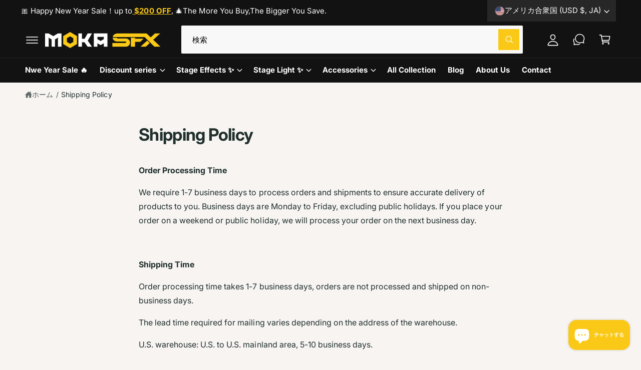

--- FILE ---
content_type: text/html; charset=utf-8
request_url: https://www.mokalighting.com/ja/pages/shipping-policy
body_size: 44967
content:
<!doctype html>
<html class="no-js" lang="ja">
  <head>
    <meta charset="utf-8">
    <meta http-equiv="X-UA-Compatible" content="IE=edge">
    <meta name="viewport" content="width=device-width,initial-scale=1">
    <meta name="theme-color" content="">
    <link rel="canonical" href="https://www.mokalighting.com/ja/pages/shipping-policy"><link rel="icon" type="image/png" href="//www.mokalighting.com/cdn/shop/files/M.png?crop=center&height=32&v=1760928210&width=32"><link rel="preconnect" href="https://fonts.shopifycdn.com" crossorigin><title>
      Shipping Policy
 &ndash; MOKA SFX</title>

    
      <meta name="description" content="Order Processing Time We require 1-7 business days to process orders and shipments to ensure accurate delivery of products to you. Business days are Monday to Friday, excluding public holidays. If you place your order on a weekend or public holiday, we will process your order on the next business day.    Shipping Time ">
    

    

<meta property="og:site_name" content="MOKA SFX">
<meta property="og:url" content="https://www.mokalighting.com/ja/pages/shipping-policy">
<meta property="og:title" content="Shipping Policy">
<meta property="og:type" content="website">
<meta property="og:description" content="Order Processing Time We require 1-7 business days to process orders and shipments to ensure accurate delivery of products to you. Business days are Monday to Friday, excluding public holidays. If you place your order on a weekend or public holiday, we will process your order on the next business day.    Shipping Time "><meta property="og:image" content="http://www.mokalighting.com/cdn/shop/files/12113246341561011146.jpg?v=1651737646">
  <meta property="og:image:secure_url" content="https://www.mokalighting.com/cdn/shop/files/12113246341561011146.jpg?v=1651737646">
  <meta property="og:image:width" content="960">
  <meta property="og:image:height" content="540"><meta name="twitter:card" content="summary_large_image">
<meta name="twitter:title" content="Shipping Policy">
<meta name="twitter:description" content="Order Processing Time We require 1-7 business days to process orders and shipments to ensure accurate delivery of products to you. Business days are Monday to Friday, excluding public holidays. If you place your order on a weekend or public holiday, we will process your order on the next business day.    Shipping Time ">

<meta name="theme:name" content="Ignite">
<meta name="theme:version" content="1.3.0">
<meta name="theme:preset" content="unknown">

    <script src="https://cdnjs.cloudflare.com/ajax/libs/jquery/2.2.1/jquery.min.js"></script>
    <script src="//www.mokalighting.com/cdn/shop/t/32/assets/constants.js?v=18120026784852438581751102020" defer="defer"></script>
    <script src="//www.mokalighting.com/cdn/shop/t/32/assets/pubsub.js?v=3962462848135289821751102020" defer="defer"></script>
    <script src="//www.mokalighting.com/cdn/shop/t/32/assets/global.js?v=175384947393838503391751102020" defer="defer"></script><link rel="preload" href="//www.mokalighting.com/cdn/fonts/inter/inter_n4.b2a3f24c19b4de56e8871f609e73ca7f6d2e2bb9.woff2" as="font" crossorigin fetchpriority="high" type="font/woff2"><link rel="preload" href="//www.mokalighting.com/cdn/fonts/inter/inter_n7.02711e6b374660cfc7915d1afc1c204e633421e4.woff2" as="font" crossorigin fetchpriority="high" type="font/woff2"><script src="//www.mokalighting.com/cdn/shop/t/32/assets/details-disclosure.js?v=106604017920254300051751102020" defer="defer"></script><script>window.performance && window.performance.mark && window.performance.mark('shopify.content_for_header.start');</script><meta name="google-site-verification" content="kADVnop46y795pOhFgVpT1PtPH3yoBSyUwZeRB0BxyI">
<meta name="facebook-domain-verification" content="vncg1tn6gts0szgjafyd8amhn3ecdi">
<meta name="facebook-domain-verification" content="nhtrvca6umqxa7bsuctrza8ryb3qbm">
<meta id="shopify-digital-wallet" name="shopify-digital-wallet" content="/7453999204/digital_wallets/dialog">
<meta name="shopify-checkout-api-token" content="0dc2d9efcb5572cca2a11de570e9e9d6">
<meta id="in-context-paypal-metadata" data-shop-id="7453999204" data-venmo-supported="true" data-environment="production" data-locale="ja_JP" data-paypal-v4="true" data-currency="USD">
<link rel="alternate" hreflang="x-default" href="https://www.mokalighting.com/pages/shipping-policy">
<link rel="alternate" hreflang="es" href="https://www.mokalighting.com/es/pages/shipping-policy">
<link rel="alternate" hreflang="ru" href="https://www.mokalighting.com/ru/pages/shipping-policy">
<link rel="alternate" hreflang="ar" href="https://www.mokalighting.com/ar/pages/shipping-policy">
<link rel="alternate" hreflang="fr" href="https://www.mokalighting.com/fr/pages/shipping-policy">
<link rel="alternate" hreflang="de" href="https://www.mokalighting.com/de/pages/shipping-policy">
<link rel="alternate" hreflang="ja" href="https://www.mokalighting.com/ja/pages/shipping-policy">
<link rel="alternate" hreflang="ko" href="https://www.mokalighting.com/ko/pages/shipping-policy">
<link rel="alternate" hreflang="nl" href="https://www.mokalighting.com/nl/pages/shipping-policy">
<link rel="alternate" hreflang="it" href="https://www.mokalighting.com/it/pages/shipping-policy">
<link rel="alternate" hreflang="pt" href="https://www.mokalighting.com/pt/pages/shipping-policy">
<link rel="alternate" hreflang="pt-PT" href="https://www.mokalighting.com/pt-pt/pages/shipping-policy">
<link rel="alternate" hreflang="en-FR" href="https://www.mokalighting.com/en-fr/pages/shipping-policy">
<link rel="alternate" hreflang="en-ES" href="https://www.mokalighting.com/en-es/pages/shipping-policy">
<link rel="alternate" hreflang="es-ES" href="https://www.mokalighting.com/es-es/pages/shipping-policy">
<link rel="alternate" hreflang="en-AE" href="https://www.mokalighting.com/en-ae/pages/shipping-policy">
<script async="async" src="/checkouts/internal/preloads.js?locale=ja-US"></script>
<script id="shopify-features" type="application/json">{"accessToken":"0dc2d9efcb5572cca2a11de570e9e9d6","betas":["rich-media-storefront-analytics"],"domain":"www.mokalighting.com","predictiveSearch":true,"shopId":7453999204,"locale":"ja"}</script>
<script>var Shopify = Shopify || {};
Shopify.shop = "moka-stage-equipment.myshopify.com";
Shopify.locale = "ja";
Shopify.currency = {"active":"USD","rate":"1.0"};
Shopify.country = "US";
Shopify.theme = {"name":"Copy of Ignite-原底简约 的更新版副本","id":146112544868,"schema_name":"Ignite","schema_version":"1.3.0","theme_store_id":3027,"role":"main"};
Shopify.theme.handle = "null";
Shopify.theme.style = {"id":null,"handle":null};
Shopify.cdnHost = "www.mokalighting.com/cdn";
Shopify.routes = Shopify.routes || {};
Shopify.routes.root = "/ja/";</script>
<script type="module">!function(o){(o.Shopify=o.Shopify||{}).modules=!0}(window);</script>
<script>!function(o){function n(){var o=[];function n(){o.push(Array.prototype.slice.apply(arguments))}return n.q=o,n}var t=o.Shopify=o.Shopify||{};t.loadFeatures=n(),t.autoloadFeatures=n()}(window);</script>
<script id="shop-js-analytics" type="application/json">{"pageType":"page"}</script>
<script defer="defer" async type="module" src="//www.mokalighting.com/cdn/shopifycloud/shop-js/modules/v2/client.init-shop-cart-sync_BJFAoJgM.ja.esm.js"></script>
<script defer="defer" async type="module" src="//www.mokalighting.com/cdn/shopifycloud/shop-js/modules/v2/chunk.common_BaQ0HiLN.esm.js"></script>
<script type="module">
  await import("//www.mokalighting.com/cdn/shopifycloud/shop-js/modules/v2/client.init-shop-cart-sync_BJFAoJgM.ja.esm.js");
await import("//www.mokalighting.com/cdn/shopifycloud/shop-js/modules/v2/chunk.common_BaQ0HiLN.esm.js");

  window.Shopify.SignInWithShop?.initShopCartSync?.({"fedCMEnabled":true,"windoidEnabled":true});

</script>
<script>(function() {
  var isLoaded = false;
  function asyncLoad() {
    if (isLoaded) return;
    isLoaded = true;
    var urls = ["https:\/\/tabs.stationmade.com\/registered-scripts\/tabs-by-station.js?shop=moka-stage-equipment.myshopify.com","https:\/\/simple-wishlist-app.webmavens.com\/js\/scripts\/wishlist.js?shop=moka-stage-equipment.myshopify.com","https:\/\/simple-wishlist.webmavens.in\/js\/wishlist.js?shop=moka-stage-equipment.myshopify.com","https:\/\/www.mokalighting.com\/apps\/giraffly-trust\/trust-worker-975bbf45487b3e2da2bbb43ccdf9df60ba3a9324.js?v=20211215162219\u0026shop=moka-stage-equipment.myshopify.com","https:\/\/widgets.automizely.com\/pages\/v1\/pages.js?store_connection_id=bc61a2c8fe324adaaed623c199f4321b\u0026mapped_org_id=9817488ffb5311894b0efc9d1f05e084_v1\u0026shop=moka-stage-equipment.myshopify.com","https:\/\/cdn.trytadapp.com\/loader.js?shop=moka-stage-equipment.myshopify.com","https:\/\/loox.io\/widget\/4JbyEYJPOi\/loox.1650958574102.js?shop=moka-stage-equipment.myshopify.com","https:\/\/reconvert-cdn.com\/assets\/js\/store_reconvert_node.js?v=2\u0026scid=ODE4N2IyZjg5ZWYyM2ZkMGZkOWY2OTc3ODFlNTNhZTYuZjEzMzc3MGM5MjI2NTMwNzA0ZDZmYzE1NTk1MzIxOGI=\u0026shop=moka-stage-equipment.myshopify.com","https:\/\/reconvert-cdn.com\/assets\/js\/reconvert_script_tags.mini.js?scid=UFlmR3RzK3FxVXFDVTNUTE5ydEE4dz09\u0026shop=moka-stage-equipment.myshopify.com","\/\/cdn.shopify.com\/proxy\/568a053b77c533f83e02e922317306821336100d6bcc4dd368c084f2b1a4e65d\/shopify-script-tags.s3.eu-west-1.amazonaws.com\/smartseo\/instantpage.js?shop=moka-stage-equipment.myshopify.com\u0026sp-cache-control=cHVibGljLCBtYXgtYWdlPTkwMA","https:\/\/cdncozyantitheft.addons.business\/js\/script_tags\/moka-stage-equipment\/z3riPYamCS37475L13KgHWk6GJ8iSHIc.js?shop=moka-stage-equipment.myshopify.com"];
    for (var i = 0; i < urls.length; i++) {
      var s = document.createElement('script');
      s.type = 'text/javascript';
      s.async = true;
      s.src = urls[i];
      var x = document.getElementsByTagName('script')[0];
      x.parentNode.insertBefore(s, x);
    }
  };
  if(window.attachEvent) {
    window.attachEvent('onload', asyncLoad);
  } else {
    window.addEventListener('load', asyncLoad, false);
  }
})();</script>
<script id="__st">var __st={"a":7453999204,"offset":28800,"reqid":"00a6c752-7b3c-4449-a8bc-2e064f4ecce3-1767687150","pageurl":"www.mokalighting.com\/ja\/pages\/shipping-policy","s":"pages-81018126436","u":"b9e3fe3e0707","p":"page","rtyp":"page","rid":81018126436};</script>
<script>window.ShopifyPaypalV4VisibilityTracking = true;</script>
<script id="captcha-bootstrap">!function(){'use strict';const t='contact',e='account',n='new_comment',o=[[t,t],['blogs',n],['comments',n],[t,'customer']],c=[[e,'customer_login'],[e,'guest_login'],[e,'recover_customer_password'],[e,'create_customer']],r=t=>t.map((([t,e])=>`form[action*='/${t}']:not([data-nocaptcha='true']) input[name='form_type'][value='${e}']`)).join(','),a=t=>()=>t?[...document.querySelectorAll(t)].map((t=>t.form)):[];function s(){const t=[...o],e=r(t);return a(e)}const i='password',u='form_key',d=['recaptcha-v3-token','g-recaptcha-response','h-captcha-response',i],f=()=>{try{return window.sessionStorage}catch{return}},m='__shopify_v',_=t=>t.elements[u];function p(t,e,n=!1){try{const o=window.sessionStorage,c=JSON.parse(o.getItem(e)),{data:r}=function(t){const{data:e,action:n}=t;return t[m]||n?{data:e,action:n}:{data:t,action:n}}(c);for(const[e,n]of Object.entries(r))t.elements[e]&&(t.elements[e].value=n);n&&o.removeItem(e)}catch(o){console.error('form repopulation failed',{error:o})}}const l='form_type',E='cptcha';function T(t){t.dataset[E]=!0}const w=window,h=w.document,L='Shopify',v='ce_forms',y='captcha';let A=!1;((t,e)=>{const n=(g='f06e6c50-85a8-45c8-87d0-21a2b65856fe',I='https://cdn.shopify.com/shopifycloud/storefront-forms-hcaptcha/ce_storefront_forms_captcha_hcaptcha.v1.5.2.iife.js',D={infoText:'hCaptchaによる保護',privacyText:'プライバシー',termsText:'利用規約'},(t,e,n)=>{const o=w[L][v],c=o.bindForm;if(c)return c(t,g,e,D).then(n);var r;o.q.push([[t,g,e,D],n]),r=I,A||(h.body.append(Object.assign(h.createElement('script'),{id:'captcha-provider',async:!0,src:r})),A=!0)});var g,I,D;w[L]=w[L]||{},w[L][v]=w[L][v]||{},w[L][v].q=[],w[L][y]=w[L][y]||{},w[L][y].protect=function(t,e){n(t,void 0,e),T(t)},Object.freeze(w[L][y]),function(t,e,n,w,h,L){const[v,y,A,g]=function(t,e,n){const i=e?o:[],u=t?c:[],d=[...i,...u],f=r(d),m=r(i),_=r(d.filter((([t,e])=>n.includes(e))));return[a(f),a(m),a(_),s()]}(w,h,L),I=t=>{const e=t.target;return e instanceof HTMLFormElement?e:e&&e.form},D=t=>v().includes(t);t.addEventListener('submit',(t=>{const e=I(t);if(!e)return;const n=D(e)&&!e.dataset.hcaptchaBound&&!e.dataset.recaptchaBound,o=_(e),c=g().includes(e)&&(!o||!o.value);(n||c)&&t.preventDefault(),c&&!n&&(function(t){try{if(!f())return;!function(t){const e=f();if(!e)return;const n=_(t);if(!n)return;const o=n.value;o&&e.removeItem(o)}(t);const e=Array.from(Array(32),(()=>Math.random().toString(36)[2])).join('');!function(t,e){_(t)||t.append(Object.assign(document.createElement('input'),{type:'hidden',name:u})),t.elements[u].value=e}(t,e),function(t,e){const n=f();if(!n)return;const o=[...t.querySelectorAll(`input[type='${i}']`)].map((({name:t})=>t)),c=[...d,...o],r={};for(const[a,s]of new FormData(t).entries())c.includes(a)||(r[a]=s);n.setItem(e,JSON.stringify({[m]:1,action:t.action,data:r}))}(t,e)}catch(e){console.error('failed to persist form',e)}}(e),e.submit())}));const S=(t,e)=>{t&&!t.dataset[E]&&(n(t,e.some((e=>e===t))),T(t))};for(const o of['focusin','change'])t.addEventListener(o,(t=>{const e=I(t);D(e)&&S(e,y())}));const B=e.get('form_key'),M=e.get(l),P=B&&M;t.addEventListener('DOMContentLoaded',(()=>{const t=y();if(P)for(const e of t)e.elements[l].value===M&&p(e,B);[...new Set([...A(),...v().filter((t=>'true'===t.dataset.shopifyCaptcha))])].forEach((e=>S(e,t)))}))}(h,new URLSearchParams(w.location.search),n,t,e,['guest_login'])})(!0,!0)}();</script>
<script integrity="sha256-4kQ18oKyAcykRKYeNunJcIwy7WH5gtpwJnB7kiuLZ1E=" data-source-attribution="shopify.loadfeatures" defer="defer" src="//www.mokalighting.com/cdn/shopifycloud/storefront/assets/storefront/load_feature-a0a9edcb.js" crossorigin="anonymous"></script>
<script data-source-attribution="shopify.dynamic_checkout.dynamic.init">var Shopify=Shopify||{};Shopify.PaymentButton=Shopify.PaymentButton||{isStorefrontPortableWallets:!0,init:function(){window.Shopify.PaymentButton.init=function(){};var t=document.createElement("script");t.src="https://www.mokalighting.com/cdn/shopifycloud/portable-wallets/latest/portable-wallets.ja.js",t.type="module",document.head.appendChild(t)}};
</script>
<script data-source-attribution="shopify.dynamic_checkout.buyer_consent">
  function portableWalletsHideBuyerConsent(e){var t=document.getElementById("shopify-buyer-consent"),n=document.getElementById("shopify-subscription-policy-button");t&&n&&(t.classList.add("hidden"),t.setAttribute("aria-hidden","true"),n.removeEventListener("click",e))}function portableWalletsShowBuyerConsent(e){var t=document.getElementById("shopify-buyer-consent"),n=document.getElementById("shopify-subscription-policy-button");t&&n&&(t.classList.remove("hidden"),t.removeAttribute("aria-hidden"),n.addEventListener("click",e))}window.Shopify?.PaymentButton&&(window.Shopify.PaymentButton.hideBuyerConsent=portableWalletsHideBuyerConsent,window.Shopify.PaymentButton.showBuyerConsent=portableWalletsShowBuyerConsent);
</script>
<script data-source-attribution="shopify.dynamic_checkout.cart.bootstrap">document.addEventListener("DOMContentLoaded",(function(){function t(){return document.querySelector("shopify-accelerated-checkout-cart, shopify-accelerated-checkout")}if(t())Shopify.PaymentButton.init();else{new MutationObserver((function(e,n){t()&&(Shopify.PaymentButton.init(),n.disconnect())})).observe(document.body,{childList:!0,subtree:!0})}}));
</script>
<script id='scb4127' type='text/javascript' async='' src='https://www.mokalighting.com/cdn/shopifycloud/privacy-banner/storefront-banner.js'></script><link id="shopify-accelerated-checkout-styles" rel="stylesheet" media="screen" href="https://www.mokalighting.com/cdn/shopifycloud/portable-wallets/latest/accelerated-checkout-backwards-compat.css" crossorigin="anonymous">
<style id="shopify-accelerated-checkout-cart">
        #shopify-buyer-consent {
  margin-top: 1em;
  display: inline-block;
  width: 100%;
}

#shopify-buyer-consent.hidden {
  display: none;
}

#shopify-subscription-policy-button {
  background: none;
  border: none;
  padding: 0;
  text-decoration: underline;
  font-size: inherit;
  cursor: pointer;
}

#shopify-subscription-policy-button::before {
  box-shadow: none;
}

      </style>
<script id="sections-script" data-sections="header,footer" defer="defer" src="//www.mokalighting.com/cdn/shop/t/32/compiled_assets/scripts.js?9191"></script>
<script>window.performance && window.performance.mark && window.performance.mark('shopify.content_for_header.end');</script>


    <style data-shopify>
      @font-face {
  font-family: Inter;
  font-weight: 400;
  font-style: normal;
  font-display: fallback;
  src: url("//www.mokalighting.com/cdn/fonts/inter/inter_n4.b2a3f24c19b4de56e8871f609e73ca7f6d2e2bb9.woff2") format("woff2"),
       url("//www.mokalighting.com/cdn/fonts/inter/inter_n4.af8052d517e0c9ffac7b814872cecc27ae1fa132.woff") format("woff");
}

        @font-face {
  font-family: Inter;
  font-weight: 700;
  font-style: normal;
  font-display: fallback;
  src: url("//www.mokalighting.com/cdn/fonts/inter/inter_n7.02711e6b374660cfc7915d1afc1c204e633421e4.woff2") format("woff2"),
       url("//www.mokalighting.com/cdn/fonts/inter/inter_n7.6dab87426f6b8813070abd79972ceaf2f8d3b012.woff") format("woff");
}

        @font-face {
  font-family: Inter;
  font-weight: 400;
  font-style: italic;
  font-display: fallback;
  src: url("//www.mokalighting.com/cdn/fonts/inter/inter_i4.feae1981dda792ab80d117249d9c7e0f1017e5b3.woff2") format("woff2"),
       url("//www.mokalighting.com/cdn/fonts/inter/inter_i4.62773b7113d5e5f02c71486623cf828884c85c6e.woff") format("woff");
}

        @font-face {
  font-family: Inter;
  font-weight: 700;
  font-style: italic;
  font-display: fallback;
  src: url("//www.mokalighting.com/cdn/fonts/inter/inter_i7.b377bcd4cc0f160622a22d638ae7e2cd9b86ea4c.woff2") format("woff2"),
       url("//www.mokalighting.com/cdn/fonts/inter/inter_i7.7c69a6a34e3bb44fcf6f975857e13b9a9b25beb4.woff") format("woff");
}

        @font-face {
  font-family: Inter;
  font-weight: 500;
  font-style: normal;
  font-display: fallback;
  src: url("//www.mokalighting.com/cdn/fonts/inter/inter_n5.d7101d5e168594dd06f56f290dd759fba5431d97.woff2") format("woff2"),
       url("//www.mokalighting.com/cdn/fonts/inter/inter_n5.5332a76bbd27da00474c136abb1ca3cbbf259068.woff") format("woff");
}

@font-face {
  font-family: Inter;
  font-weight: 700;
  font-style: normal;
  font-display: fallback;
  src: url("//www.mokalighting.com/cdn/fonts/inter/inter_n7.02711e6b374660cfc7915d1afc1c204e633421e4.woff2") format("woff2"),
       url("//www.mokalighting.com/cdn/fonts/inter/inter_n7.6dab87426f6b8813070abd79972ceaf2f8d3b012.woff") format("woff");
}

        @font-face {
  font-family: Inter;
  font-weight: 700;
  font-style: normal;
  font-display: fallback;
  src: url("//www.mokalighting.com/cdn/fonts/inter/inter_n7.02711e6b374660cfc7915d1afc1c204e633421e4.woff2") format("woff2"),
       url("//www.mokalighting.com/cdn/fonts/inter/inter_n7.6dab87426f6b8813070abd79972ceaf2f8d3b012.woff") format("woff");
}

        @font-face {
  font-family: Inter;
  font-weight: 700;
  font-style: italic;
  font-display: fallback;
  src: url("//www.mokalighting.com/cdn/fonts/inter/inter_i7.b377bcd4cc0f160622a22d638ae7e2cd9b86ea4c.woff2") format("woff2"),
       url("//www.mokalighting.com/cdn/fonts/inter/inter_i7.7c69a6a34e3bb44fcf6f975857e13b9a9b25beb4.woff") format("woff");
}

        @font-face {
  font-family: Inter;
  font-weight: 700;
  font-style: italic;
  font-display: fallback;
  src: url("//www.mokalighting.com/cdn/fonts/inter/inter_i7.b377bcd4cc0f160622a22d638ae7e2cd9b86ea4c.woff2") format("woff2"),
       url("//www.mokalighting.com/cdn/fonts/inter/inter_i7.7c69a6a34e3bb44fcf6f975857e13b9a9b25beb4.woff") format("woff");
}

        @font-face {
  font-family: Inter;
  font-weight: 500;
  font-style: normal;
  font-display: fallback;
  src: url("//www.mokalighting.com/cdn/fonts/inter/inter_n5.d7101d5e168594dd06f56f290dd759fba5431d97.woff2") format("woff2"),
       url("//www.mokalighting.com/cdn/fonts/inter/inter_n5.5332a76bbd27da00474c136abb1ca3cbbf259068.woff") format("woff");
}


        :root,
        .color-scheme-1 {
          --color-background: 247,244,242;
        
          --gradient-background: #f7f4f2;
        

        

        --color-foreground: 33,48,45;
        --color-heading: 33,48,45;
        --color-background-contrast: 198,177,163;
        --color-shadow: 0, 0, 0;
        --color-button: 250,201,24;
        --color-button-alpha: 1.0;
        
          --color-button-gradient: none;
        
        --color-button-text: 18,18,18;
        --color-secondary-button: 247,244,242;
        --color-secondary-button-text: 18,18,18;
        --color-link: 18,18,18;
        --color-caption: 18,18,18;
        --color-badge-foreground: 33,48,45;
        --color-badge-background: 247,244,242;
        --color-badge-border: 33,48,45;
        --payment-terms-background-color: rgb(247 244 242);

        
          --color-heading-gradient-background: none;
          --color-heading-gradient-background-clip: border-box;
          --color-heading-gradient-fill: currentColor;
        

        
          --color-accent-gradient-background: -webkit-linear-gradient(274deg, rgba(6, 143, 118, 1) 6%, rgba(61, 203, 177, 1) 93%);
          --color-accent-gradient-background-clip: text;
          --color-accent-gradient-fill: transparent;
        
      }
      
        
        .color-scheme-2 {
          --color-background: 255,255,255;
        
          --gradient-background: #ffffff;
        

        

        --color-foreground: 18,18,18;
        --color-heading: 18,18,18;
        --color-background-contrast: 191,191,191;
        --color-shadow: 0, 0, 0;
        --color-button: 250,201,24;
        --color-button-alpha: 1.0;
        
          --color-button-gradient: none;
        
        --color-button-text: 18,18,18;
        --color-secondary-button: 255,255,255;
        --color-secondary-button-text: 0,0,0;
        --color-link: 250,201,24;
        --color-caption: 18,18,18;
        --color-badge-foreground: 18,18,18;
        --color-badge-background: 255,255,255;
        --color-badge-border: 18,18,18;
        --payment-terms-background-color: rgb(255 255 255);

        
          --color-heading-gradient-background: none;
          --color-heading-gradient-background-clip: border-box;
          --color-heading-gradient-fill: currentColor;
        

        
          --color-accent-gradient-background: -webkit-radial-gradient(rgba(245, 225, 33, 1), rgba(242, 180, 22, 1) 88%);
          --color-accent-gradient-background-clip: text;
          --color-accent-gradient-fill: transparent;
        
      }
      
        
        .color-scheme-3 {
          --color-background: 18,18,18;
        
          --gradient-background: #121212;
        

        

        --color-foreground: 255,255,255;
        --color-heading: 255,255,255;
        --color-background-contrast: 146,146,146;
        --color-shadow: 0, 0, 0;
        --color-button: 250,201,24;
        --color-button-alpha: 1.0;
        
          --color-button-gradient: none;
        
        --color-button-text: 18,18,18;
        --color-secondary-button: 18,18,18;
        --color-secondary-button-text: 255,255,255;
        --color-link: 250,201,24;
        --color-caption: 250,201,24;
        --color-badge-foreground: 255,255,255;
        --color-badge-background: 18,18,18;
        --color-badge-border: 255,255,255;
        --payment-terms-background-color: rgb(18 18 18);

        
          --color-heading-gradient-background: none;
          --color-heading-gradient-background-clip: border-box;
          --color-heading-gradient-fill: currentColor;
        

        
          --color-accent-gradient-background: -webkit-linear-gradient(310deg, rgba(17, 189, 251, 1) 15%, rgba(33, 249, 150, 1) 85%);
          --color-accent-gradient-background-clip: text;
          --color-accent-gradient-fill: transparent;
        
      }
      
        
        .color-scheme-4 {
          --color-background: 255,198,0;
        
          --gradient-background: #ffc600;
        

        

        --color-foreground: 36,40,51;
        --color-heading: 33,48,45;
        --color-background-contrast: 128,99,0;
        --color-shadow: 0, 0, 0;
        --color-button: 255,255,255;
        --color-button-alpha: 1.0;
        
          --color-button-gradient: none;
        
        --color-button-text: 36,40,51;
        --color-secondary-button: 255,198,0;
        --color-secondary-button-text: 255,255,255;
        --color-link: 255,255,255;
        --color-caption: 255,255,255;
        --color-badge-foreground: 36,40,51;
        --color-badge-background: 255,198,0;
        --color-badge-border: 36,40,51;
        --payment-terms-background-color: rgb(255 198 0);

        
          --color-heading-gradient-background: none;
          --color-heading-gradient-background-clip: border-box;
          --color-heading-gradient-fill: currentColor;
        

        
          --color-accent-gradient-background: none;
          --color-accent-gradient-background-clip: border-box;
          --color-accent-gradient-fill: currentColor;
        
      }
      
        
        .color-scheme-5 {
          --color-background: 248,248,248;
        
          --gradient-background: #f8f8f8;
        

        

        --color-foreground: 0,0,0;
        --color-heading: 0,0,0;
        --color-background-contrast: 184,184,184;
        --color-shadow: 0, 0, 0;
        --color-button: 250,201,24;
        --color-button-alpha: 1.0;
        
          --color-button-gradient: none;
        
        --color-button-text: 0,0,0;
        --color-secondary-button: 248,248,248;
        --color-secondary-button-text: 255,255,255;
        --color-link: 224,129,0;
        --color-caption: 18,18,18;
        --color-badge-foreground: 0,0,0;
        --color-badge-background: 248,248,248;
        --color-badge-border: 0,0,0;
        --payment-terms-background-color: rgb(248 248 248);

        
          --color-heading-gradient-background: none;
          --color-heading-gradient-background-clip: border-box;
          --color-heading-gradient-fill: currentColor;
        

        
          --color-accent-gradient-background: -webkit-linear-gradient(270deg, rgba(255, 228, 49, 1) 42%, rgba(249, 100, 32, 1) 100%);
          --color-accent-gradient-background-clip: text;
          --color-accent-gradient-fill: transparent;
        
      }
      
        
        .color-scheme-6 {
          --color-background: 248,248,248;
        
          --gradient-background: #f8f8f8;
        

        

        --color-foreground: 0,0,0;
        --color-heading: 255,255,255;
        --color-background-contrast: 184,184,184;
        --color-shadow: 0, 0, 0;
        --color-button: 250,201,24;
        --color-button-alpha: 1.0;
        
          --color-button-gradient: none;
        
        --color-button-text: 255,255,255;
        --color-secondary-button: 248,248,248;
        --color-secondary-button-text: 255,255,255;
        --color-link: 255,255,255;
        --color-caption: 255,255,255;
        --color-badge-foreground: 0,0,0;
        --color-badge-background: 248,248,248;
        --color-badge-border: 0,0,0;
        --payment-terms-background-color: rgb(248 248 248);

        
          --color-heading-gradient-background: none;
          --color-heading-gradient-background-clip: border-box;
          --color-heading-gradient-fill: currentColor;
        

        
          --color-accent-gradient-background: -webkit-linear-gradient(310deg, rgba(17, 189, 251, 1) 15%, rgba(33, 249, 150, 1) 85%);
          --color-accent-gradient-background-clip: text;
          --color-accent-gradient-fill: transparent;
        
      }
      
        
        .color-scheme-7 {
          --color-background: 0,0,0;
        
          --gradient-background: #000000;
        

        

        --color-foreground: 255,255,255;
        --color-heading: 255,255,255;
        --color-background-contrast: 128,128,128;
        --color-shadow: 0, 0, 0;
        --color-button: 255,255,255;
        --color-button-alpha: 1.0;
        
          --color-button-gradient: none;
        
        --color-button-text: 18,18,18;
        --color-secondary-button: 0,0,0;
        --color-secondary-button-text: 255,255,255;
        --color-link: 33,48,45;
        --color-caption: 255,255,255;
        --color-badge-foreground: 255,255,255;
        --color-badge-background: 0,0,0;
        --color-badge-border: 255,255,255;
        --payment-terms-background-color: rgb(0 0 0);

        
          --color-heading-gradient-background: none;
          --color-heading-gradient-background-clip: border-box;
          --color-heading-gradient-fill: currentColor;
        

        
          --color-accent-gradient-background: none;
          --color-accent-gradient-background-clip: border-box;
          --color-accent-gradient-fill: currentColor;
        
      }
      
        
        .color-scheme-8 {
          --color-background: 254,254,254;
        
          --gradient-background: #fefefe;
        

        

        --color-foreground: 250,201,24;
        --color-heading: 18,18,18;
        --color-background-contrast: 190,190,190;
        --color-shadow: 0, 0, 0;
        --color-button: 255,228,49;
        --color-button-alpha: 1.0;
        
        --color-button-gradient: linear-gradient(46deg, rgba(NaN, NaN, NaN, 0) 13%, rgba(255, 228, 49, 1) 86%);
        
        --color-button-text: 18,18,18;
        --color-secondary-button: 254,254,254;
        --color-secondary-button-text: 255,228,49;
        --color-link: 255,228,49;
        --color-caption: 18,18,18;
        --color-badge-foreground: 250,201,24;
        --color-badge-background: 254,254,254;
        --color-badge-border: 250,201,24;
        --payment-terms-background-color: rgb(254 254 254);

        
          --color-heading-gradient-background: none;
          --color-heading-gradient-background-clip: border-box;
          --color-heading-gradient-fill: currentColor;
        

        
          --color-accent-gradient-background: -webkit-radial-gradient(rgba(255, 228, 49, 1), rgba(249, 149, 32, 1) 88%);
          --color-accent-gradient-background-clip: text;
          --color-accent-gradient-fill: transparent;
        
      }
      
        
        .color-scheme-d498467d-408b-4f8c-9ab1-6ecb1898f3ab {
          --color-background: 248,243,238;
        
          --gradient-background: #f8f3ee;
        

        

        --color-foreground: 255,255,255;
        --color-heading: 255,255,255;
        --color-background-contrast: 211,179,148;
        --color-shadow: 0, 0, 0;
        --color-button: 37,55,52;
        --color-button-alpha: 1.0;
        
        --color-button-gradient: linear-gradient(232deg, rgba(53, 80, 75, 1) 13%, rgba(30, 64, 58, 1) 86%);
        
        --color-button-text: 255,255,255;
        --color-secondary-button: 248,243,238;
        --color-secondary-button-text: 18,18,18;
        --color-link: 53,80,75;
        --color-caption: 18,18,18;
        --color-badge-foreground: 255,255,255;
        --color-badge-background: 248,243,238;
        --color-badge-border: 255,255,255;
        --payment-terms-background-color: rgb(248 243 238);

        
          --color-heading-gradient-background: none;
          --color-heading-gradient-background-clip: border-box;
          --color-heading-gradient-fill: currentColor;
        

        
          --color-accent-gradient-background: -webkit-linear-gradient(274deg, rgba(6, 143, 118, 1) 6%, rgba(61, 203, 177, 1) 93%);
          --color-accent-gradient-background-clip: text;
          --color-accent-gradient-fill: transparent;
        
      }
      
        
        .color-scheme-84626140-057f-4d1f-8721-26ff5b998b86 {
          --color-background: 250,201,24;
        
          --gradient-background: linear-gradient(328deg, rgba(0, 0, 0, 0.8706) 100%, rgba(255, 204, 75, 1) 100%);
        

        

        --color-foreground: 255,255,255;
        --color-heading: 250,201,24;
        --color-background-contrast: 143,113,3;
        --color-shadow: 0, 0, 0;
        --color-button: 250,201,24;
        --color-button-alpha: 1.0;
        
          --color-button-gradient: none;
        
        --color-button-text: 250,201,24;
        --color-secondary-button: 250,201,24;
        --color-secondary-button-text: 250,201,24;
        --color-link: 255,255,255;
        --color-caption: 255,255,255;
        --color-badge-foreground: 255,255,255;
        --color-badge-background: 250,201,24;
        --color-badge-border: 255,255,255;
        --payment-terms-background-color: rgb(250 201 24);

        
          --color-heading-gradient-background: none;
          --color-heading-gradient-background-clip: border-box;
          --color-heading-gradient-fill: currentColor;
        

        
          --color-accent-gradient-background: none;
          --color-accent-gradient-background-clip: border-box;
          --color-accent-gradient-fill: currentColor;
        
      }
      
        
        .color-scheme-48e46714-a13b-4242-9b8f-633cd7d9ac34 {
          --color-background: 0,0,0;
        
          --gradient-background: rgba(0,0,0,0);
        

        

        --color-foreground: 255,255,255;
        --color-heading: 255,255,255;
        --color-background-contrast: 128,128,128;
        --color-shadow: 0, 0, 0;
        --color-button: 250,201,24;
        --color-button-alpha: 1.0;
        
          --color-button-gradient: none;
        
        --color-button-text: 18,18,18;
        --color-secondary-button: 0,0,0;
        --color-secondary-button-text: 18,18,18;
        --color-link: 255,255,255;
        --color-caption: 255,255,255;
        --color-badge-foreground: 255,255,255;
        --color-badge-background: 0,0,0;
        --color-badge-border: 255,255,255;
        --payment-terms-background-color: rgb(0 0 0);

        
          --color-heading-gradient-background: none;
          --color-heading-gradient-background-clip: border-box;
          --color-heading-gradient-fill: currentColor;
        

        
          --color-accent-gradient-background: -webkit-linear-gradient(274deg, rgba(6, 143, 118, 1) 6%, rgba(61, 203, 177, 1) 93%);
          --color-accent-gradient-background-clip: text;
          --color-accent-gradient-fill: transparent;
        
      }
      
        
        .color-scheme-16a7990e-8ee8-4b03-822c-b14d63823f27 {
          --color-background: 255,255,255;
        
          --gradient-background: #ffffff;
        

        

        --color-foreground: 0,0,0;
        --color-heading: 255,198,0;
        --color-background-contrast: 191,191,191;
        --color-shadow: 0, 0, 0;
        --color-button: 250,201,24;
        --color-button-alpha: 1.0;
        
          --color-button-gradient: none;
        
        --color-button-text: 18,18,18;
        --color-secondary-button: 255,255,255;
        --color-secondary-button-text: 18,18,18;
        --color-link: 0,0,0;
        --color-caption: 18,18,18;
        --color-badge-foreground: 0,0,0;
        --color-badge-background: 255,255,255;
        --color-badge-border: 0,0,0;
        --payment-terms-background-color: rgb(255 255 255);

        
          --color-heading-gradient-background: none;
          --color-heading-gradient-background-clip: border-box;
          --color-heading-gradient-fill: currentColor;
        

        
          --color-accent-gradient-background: -webkit-linear-gradient(274deg, rgba(6, 143, 118, 1) 6%, rgba(61, 203, 177, 1) 93%);
          --color-accent-gradient-background-clip: text;
          --color-accent-gradient-fill: transparent;
        
      }
      
        
        .color-scheme-ed8d11df-2480-43ee-8ee9-65b03934812b {
          --color-background: 29,29,29;
        
          --gradient-background: #1d1d1d;
        

        

        --color-foreground: 255,255,255;
        --color-heading: 255,198,0;
        --color-background-contrast: 42,42,42;
        --color-shadow: 0, 0, 0;
        --color-button: 250,201,24;
        --color-button-alpha: 1.0;
        
          --color-button-gradient: none;
        
        --color-button-text: 18,18,18;
        --color-secondary-button: 29,29,29;
        --color-secondary-button-text: 18,18,18;
        --color-link: 255,255,255;
        --color-caption: 18,18,18;
        --color-badge-foreground: 255,255,255;
        --color-badge-background: 29,29,29;
        --color-badge-border: 255,255,255;
        --payment-terms-background-color: rgb(29 29 29);

        
          --color-heading-gradient-background: none;
          --color-heading-gradient-background-clip: border-box;
          --color-heading-gradient-fill: currentColor;
        

        
          --color-accent-gradient-background: -webkit-linear-gradient(274deg, rgba(6, 143, 118, 1) 6%, rgba(61, 203, 177, 1) 93%);
          --color-accent-gradient-background-clip: text;
          --color-accent-gradient-fill: transparent;
        
      }
      

      

      body, .color-scheme-1, .color-scheme-2, .color-scheme-3, .color-scheme-4, .color-scheme-5, .color-scheme-6, .color-scheme-7, .color-scheme-8, .color-scheme-d498467d-408b-4f8c-9ab1-6ecb1898f3ab, .color-scheme-84626140-057f-4d1f-8721-26ff5b998b86, .color-scheme-48e46714-a13b-4242-9b8f-633cd7d9ac34, .color-scheme-16a7990e-8ee8-4b03-822c-b14d63823f27, .color-scheme-ed8d11df-2480-43ee-8ee9-65b03934812b {
        color: rgb(var(--color-foreground));
        background-color: rgb(var(--color-background));
      }

      :root {
        --font-body-family: Inter, sans-serif;
        --font-body-style: normal;
        --font-body-weight: 400;
        --font-body-weight-bold: 700;
        --font-body-letter-spacing: 0.001em;

        --font-heading-family: Inter, sans-serif;
        --font-heading-style: normal;
        --font-heading-weight: 700;

        

        --font-button-font-weight: bold;
        --font-button-case: none;
        --font-button-icon-offset: 0.1rem;
        --font-button-letter-spacing: 0.01em;
        --font-button-text-size: 1.5rem;

        --font-body-scale: 1.0;
        --font-heading-scale: 1.0;
        --font-heading-case: none;
        --font-heading-letter-spacing: -0.019em;

        --media-padding: px;
        --media-border-opacity: 0.0;
        --media-border-width: 0px;
        --media-radius: 0px;
        --media-shadow-opacity: 0.0;
        --media-shadow-horizontal-offset: 0px;
        --media-shadow-vertical-offset: 0px;
        --media-shadow-blur-radius: 0px;
        --media-shadow-visible: 0;

        --page-width: 152rem;
        --px-mobile: 2rem;
        --page-width-margin: 0rem;

        --product-card-image-padding: 0.0rem;
        --product-card-image-scale: 1.0;
        --product-card-corner-radius: 0.0rem;
        --product-card-text-alignment: left;
        --product-card-border-width: 0.0rem;
        --product-card-border-opacity: 0.0;
        --product-card-shadow-opacity: 0.0;
        --product-card-shadow-visible: 0;
        --product-card-shadow-horizontal-offset: 0.0rem;
        --product-card-shadow-vertical-offset: 0.0rem;
        --product-card-shadow-blur-radius: 0.0rem;
        --product-card-star-color: 234,7,7;

        --inventory-stock-low-color: 230,103,17;
        --inventory-stock-normal-color: 85,175,16;
        --inventory-stock-continue-color: 85,175,16;
        --inventory-stock-stock-out-color: 186,186,186;

        
          --product-card-price-color: 18,18,18;
        

        

        --collection-card-image-padding: 0.0rem;
        --collection-card-corner-radius: 0.0rem;
        --collection-card-image-scale: 1.0;
        --collection-card-text-alignment: center;
        --collection-card-border-width: 0.0rem;
        --collection-card-border-opacity: 0.0;
        --collection-card-shadow-opacity: 0.0;
        --collection-card-shadow-visible: 0;
        --collection-card-shadow-horizontal-offset: 0.0rem;
        --collection-card-shadow-vertical-offset: 0.0rem;
        --collection-card-shadow-blur-radius: 0.0rem;
        --collection-card-image-background: 255,255,255,1.0;

        --blog-card-image-padding: 0.0rem;
        --blog-card-corner-radius: 0.0rem;
        --blog-card-border-width: 0.0rem;
        --blog-card-border-opacity: 0.0;
        --blog-card-shadow-opacity: 0.0;
        --blog-card-shadow-visible: 0;
        --blog-card-shadow-horizontal-offset: 0.0rem;
        --blog-card-shadow-vertical-offset: 0.0rem;
        --blog-card-shadow-blur-radius: 0.0rem;
        --blog-card-image-background: 255,255,255,1.0;

        

        --badge-text-size: 1.2rem;
        --badge-text-weight: normal;
        --badge-border-width: 1px;
        --badge-border-style: solid;

        --badge-sold-out-foreground: 255 255 255 / 1.0;
        --badge-sold-out-border: 0 0 0 / 0.0;
        --badge-sold-out-background: linear-gradient(127deg, rgba(234, 7, 7, 1) 11%, rgba(49, 49, 49, 0.8) 78%);
        
        
        --badge-preorder-foreground: 234 7 7 / 1.0;
        --badge-preorder-border: 255 255 255 / 1.0;
        --badge-preorder-background: linear-gradient(137deg, rgba(234, 234, 234, 0.8), rgba(241, 241, 241, 0.4) 100%);
        
        
        --badge-bulk-foreground: 7 75 124 / 1.0;
        --badge-bulk-border: 209 224 241 / 1.0;
        --badge-bulk-background: #ECF5FC;
        
        
        --badge-new-foreground: 255 255 255 / 1.0;
        --badge-new-border: 0 0 0 / 0.0;
        --badge-new-background: linear-gradient(129deg, rgba(234, 7, 7, 1), rgba(61, 157, 222, 0.8) 100%);
        
        
        --badge-sale-foreground: 255 255 255 / 1.0;
        --badge-sale-border: 0 0 0 / 0.0;
        --badge-sale-background: #ff4500;
        

        --popup-border-width: 1px;
        --popup-border-opacity: 0.08;
        --popup-corner-radius: 0px;
        --promo-corner-radius: 0px;
        --popup-shadow-opacity: 0.15;
        --popup-shadow-horizontal-offset: 0px;
        --popup-shadow-vertical-offset: 0px;
        --popup-shadow-blur-radius: 5px;

        --drawer-border-width: 1px;
        --drawer-border-opacity: 0.1;
        --drawer-shadow-opacity: 0.0;
        --drawer-shadow-horizontal-offset: 0px;
        --drawer-shadow-vertical-offset: 4px;
        --drawer-shadow-blur-radius: 5px;

        --grid-desktop-vertical-spacing: 16px;
        --grid-desktop-horizontal-spacing: 16px;
        --grid-desktop-horizontal-spacing-initial: 16px;
        --grid-mobile-vertical-spacing: calc(var(--px-mobile) * 0.8);
        --grid-mobile-horizontal-spacing: calc(var(--px-mobile) * 0.8);

        --text-boxes-radius: 0px;
        --text-boxes-border-opacity: 0.0;
        --text-boxes-border-width: 0px;
        --text-boxes-shadow-opacity: 0.0;
        --text-boxes-shadow-visible: 0;
        --text-boxes-shadow-horizontal-offset: 0px;
        --text-boxes-shadow-vertical-offset: 0px;
        --text-boxes-shadow-blur-radius: 0px;

        --buttons-radius: 2px;
        --buttons-radius-outset: 4px;
        --buttons-border-width: 2px;
        --buttons-border-opacity: 1.0;
        --buttons-shadow-opacity: 0.0;
        --buttons-shadow-visible: 0;
        --buttons-shadow-horizontal-offset: 0px;
        --buttons-shadow-vertical-offset: 0px;
        --buttons-shadow-blur-radius: 0px;
        --buttons-border-offset: 0.3px;

        --inputs-radius: 2px;
        --inputs-border-width: 2px;
        --inputs-border-opacity: 0.35;
        --inputs-shadow-opacity: 0.0;
        --inputs-shadow-horizontal-offset: 0px;
        --inputs-margin-offset: 0px;
        --inputs-shadow-vertical-offset: 0px;
        --inputs-shadow-blur-radius: 0px;
        --inputs-radius-outset: 4px;

        --variant-pills-radius: 2px;
        --variant-pills-border-width: 2px;
        --variant-pills-border-opacity: 0.35;
        --variant-pills-shadow-opacity: 0.0;
        --variant-pills-shadow-horizontal-offset: 0px;
        --variant-pills-shadow-vertical-offset: 0px;
        --variant-pills-shadow-blur-radius: 0px;

        --color-overlay: #000000;

        
        --spacing-section: 42px;

        --breadcrumb-padding: 1.3rem;
        --panel-corner-radius: 0px;
        --controls-corner-radius: 40px;
        --pagination-border-width: 0.1rem;
        --swatch-input--border-radius: 50%;
        --spacer-thickness: 3px;
        --easter-egg-let-it-snow: url(//www.mokalighting.com/cdn/shop/t/32/assets/snow.webp?v=160252599929562084641751102020);
      }

      *,
      *::before,
      *::after {
        box-sizing: inherit;
        -webkit-font-smoothing: antialiased;
      }

      html {
        box-sizing: border-box;
        font-size: calc(var(--font-body-scale) * 62.5%);
        height: 100%;
        -moz-osx-font-smoothing: grayscale;
        -webkit-text-size-adjust: 100%;
      }

      body {
        min-height: 100%;
        margin: 0;
        font-size: 1.5rem;
        overflow-wrap: break-word;
        word-break: break-word;
        letter-spacing: var(--font-body-letter-spacing);
        line-height: calc(1 + 0.8 / var(--font-body-scale));
        font-family: var(--font-body-family);
        font-style: var(--font-body-style);
        font-weight: var(--font-body-weight);
        overflow-x: hidden;
        padding-right: var(--temp-scrollbar-width, 0px);
      }

      .page-is-loading .hidden-during-load {
        visibility: hidden;
      }

      @media screen and (min-width: 750px) {
        :root {
          --spacing-section: 60px;
        }

        body {
          font-size: 1.6rem;
        }
      }
    </style>
    <link href="//www.mokalighting.com/cdn/shop/t/32/assets/base.css?v=153726572764112338341751102020" rel="stylesheet" type="text/css" media="all" />
<link rel="stylesheet" href="//www.mokalighting.com/cdn/shop/t/32/assets/component-localization-form.css?v=101650471647298586981751102020" media="print" onload="this.media='all'">
      <script src="//www.mokalighting.com/cdn/shop/t/32/assets/localization-form.js?v=118794549032674119421751102020" defer="defer"></script><link rel="stylesheet" href="//www.mokalighting.com/cdn/shop/t/32/assets/component-predictive-search.css?v=42065075603482370311751102020" media="print" onload="this.media='all'"><script>
      document.documentElement.className = document.documentElement.className.replace('no-js', 'js');
      if (Shopify.designMode) {
        document.documentElement.classList.add('shopify-design-mode');
      }

      // Hide JS-hidden elements
      let closedElements = JSON.parse(localStorage.getItem('theme-closed-elements'));
      if (closedElements) {
        let style = document.createElement('style');
        document.head.appendChild(style);

        closedElements.forEach(id => {
          if (id) {
            style.sheet.insertRule(`#${id} { display: none; }`, style.sheet.cssRules.length);
          }
        });
      }
    </script><link rel="stylesheet" href="//www.mokalighting.com/cdn/shop/t/32/assets/component-popup.css?v=77042185853502838671751102020" media="print" onload="this.media='all'">
        <link rel="stylesheet" href="//www.mokalighting.com/cdn/shop/t/32/assets/quick-add.css?v=100918988916645715631751102020" media="print" onload="this.media='all'"><script src="//www.mokalighting.com/cdn/shop/t/32/assets/product-form.js?v=155035237068692777711751102020" defer="defer"></script><script src="//www.mokalighting.com/cdn/shop/t/32/assets/quick-add.js?v=141404306700085839971751102020" defer="defer"></script><!-- BEGIN app block: shopify://apps/langshop/blocks/sdk/84899e01-2b29-42af-99d6-46d16daa2111 --><!-- BEGIN app snippet: config --><script type="text/javascript">
    /** Workaround for backward compatibility with old versions of localized themes */
    if (window.LangShopConfig && window.LangShopConfig.themeDynamics && window.LangShopConfig.themeDynamics.length) {
        themeDynamics = window.LangShopConfig.themeDynamics;
    } else {
        themeDynamics = [];
    }

    window.LangShopConfig = {
    "currentLanguage": "ja",
    "currentCurrency": "usd",
    "currentCountry": "US",
    "shopifyLocales": [{"code":"en","name":"英語","endonym_name":"English","rootUrl":"\/"},{"code":"es","name":"スペイン語","endonym_name":"Español","rootUrl":"\/es"},{"code":"ru","name":"ロシア語","endonym_name":"русский","rootUrl":"\/ru"},{"code":"ar","name":"アラビア語","endonym_name":"العربية","rootUrl":"\/ar"},{"code":"fr","name":"フランス語","endonym_name":"français","rootUrl":"\/fr"},{"code":"de","name":"ドイツ語","endonym_name":"Deutsch","rootUrl":"\/de"},{"code":"ja","name":"日本語","endonym_name":"日本語","rootUrl":"\/ja"},{"code":"ko","name":"韓国語","endonym_name":"한국어","rootUrl":"\/ko"},{"code":"nl","name":"オランダ語","endonym_name":"Nederlands","rootUrl":"\/nl"},{"code":"it","name":"イタリア語","endonym_name":"Italiano","rootUrl":"\/it"},{"code":"pt-PT","name":"ポルトガル語 (ポルトガル)","endonym_name":"português (Portugal)","rootUrl":"\/pt"}    ],
    "shopifyCountries": [{"code":"IS","name":"アイスランド", "currency":"ISK"},{"code":"IE","name":"アイルランド", "currency":"EUR"},{"code":"AC","name":"アセンション島", "currency":"SHP"},{"code":"AZ","name":"アゼルバイジャン", "currency":"AZN"},{"code":"AF","name":"アフガニスタン", "currency":"AFN"},{"code":"US","name":"アメリカ合衆国", "currency":"USD"},{"code":"AE","name":"アラブ首長国連邦", "currency":"AED"},{"code":"DZ","name":"アルジェリア", "currency":"DZD"},{"code":"AR","name":"アルゼンチン", "currency":"USD"},{"code":"AW","name":"アルバ", "currency":"AWG"},{"code":"AL","name":"アルバニア", "currency":"ALL"},{"code":"AI","name":"アンギラ", "currency":"XCD"},{"code":"AO","name":"アンゴラ", "currency":"USD"},{"code":"AG","name":"アンティグア・バーブーダ", "currency":"XCD"},{"code":"AD","name":"アンドラ", "currency":"EUR"},{"code":"YE","name":"イエメン", "currency":"YER"},{"code":"GB","name":"イギリス", "currency":"GBP"},{"code":"IL","name":"イスラエル", "currency":"ILS"},{"code":"IT","name":"イタリア", "currency":"EUR"},{"code":"IN","name":"インド", "currency":"INR"},{"code":"ID","name":"インドネシア", "currency":"IDR"},{"code":"WF","name":"ウォリス・フツナ", "currency":"XPF"},{"code":"UG","name":"ウガンダ", "currency":"UGX"},{"code":"UA","name":"ウクライナ", "currency":"UAH"},{"code":"UZ","name":"ウズベキスタン", "currency":"UZS"},{"code":"UY","name":"ウルグアイ", "currency":"UYU"},{"code":"EC","name":"エクアドル", "currency":"USD"},{"code":"EG","name":"エジプト", "currency":"EGP"},{"code":"EE","name":"エストニア", "currency":"EUR"},{"code":"SZ","name":"エスワティニ", "currency":"USD"},{"code":"ET","name":"エチオピア", "currency":"ETB"},{"code":"ER","name":"エリトリア", "currency":"USD"},{"code":"SV","name":"エルサルバドル", "currency":"USD"},{"code":"OM","name":"オマーン", "currency":"USD"},{"code":"NL","name":"オランダ", "currency":"EUR"},{"code":"BQ","name":"オランダ領カリブ", "currency":"USD"},{"code":"AU","name":"オーストラリア", "currency":"AUD"},{"code":"AT","name":"オーストリア", "currency":"EUR"},{"code":"KZ","name":"カザフスタン", "currency":"KZT"},{"code":"QA","name":"カタール", "currency":"QAR"},{"code":"CA","name":"カナダ", "currency":"CAD"},{"code":"CM","name":"カメルーン", "currency":"XAF"},{"code":"KH","name":"カンボジア", "currency":"KHR"},{"code":"CV","name":"カーボベルデ", "currency":"CVE"},{"code":"GY","name":"ガイアナ", "currency":"GYD"},{"code":"GA","name":"ガボン", "currency":"XOF"},{"code":"GM","name":"ガンビア", "currency":"GMD"},{"code":"GH","name":"ガーナ", "currency":"USD"},{"code":"CY","name":"キプロス", "currency":"EUR"},{"code":"CW","name":"キュラソー", "currency":"ANG"},{"code":"KI","name":"キリバス", "currency":"USD"},{"code":"KG","name":"キルギス", "currency":"KGS"},{"code":"GN","name":"ギニア", "currency":"GNF"},{"code":"GW","name":"ギニアビサウ", "currency":"XOF"},{"code":"GR","name":"ギリシャ", "currency":"EUR"},{"code":"KW","name":"クウェート", "currency":"USD"},{"code":"CK","name":"クック諸島", "currency":"NZD"},{"code":"HR","name":"クロアチア", "currency":"EUR"},{"code":"GT","name":"グアテマラ", "currency":"GTQ"},{"code":"GP","name":"グアドループ", "currency":"EUR"},{"code":"GL","name":"グリーンランド", "currency":"DKK"},{"code":"GD","name":"グレナダ", "currency":"XCD"},{"code":"KY","name":"ケイマン諸島", "currency":"KYD"},{"code":"KE","name":"ケニア", "currency":"KES"},{"code":"CR","name":"コスタリカ", "currency":"CRC"},{"code":"XK","name":"コソボ", "currency":"EUR"},{"code":"KM","name":"コモロ", "currency":"KMF"},{"code":"CO","name":"コロンビア", "currency":"USD"},{"code":"CG","name":"コンゴ共和国(ブラザビル)", "currency":"XAF"},{"code":"CD","name":"コンゴ民主共和国(キンシャサ)", "currency":"CDF"},{"code":"CI","name":"コートジボワール", "currency":"XOF"},{"code":"SA","name":"サウジアラビア", "currency":"SAR"},{"code":"WS","name":"サモア", "currency":"WST"},{"code":"ST","name":"サントメ・プリンシペ", "currency":"STD"},{"code":"PM","name":"サンピエール島・ミクロン島", "currency":"EUR"},{"code":"SM","name":"サンマリノ", "currency":"EUR"},{"code":"BL","name":"サン・バルテルミー", "currency":"EUR"},{"code":"MF","name":"サン・マルタン", "currency":"EUR"},{"code":"ZM","name":"ザンビア", "currency":"USD"},{"code":"SL","name":"シエラレオネ", "currency":"SLL"},{"code":"SG","name":"シンガポール", "currency":"SGD"},{"code":"SX","name":"シント・マールテン", "currency":"ANG"},{"code":"DJ","name":"ジブチ", "currency":"DJF"},{"code":"GI","name":"ジブラルタル", "currency":"GBP"},{"code":"JM","name":"ジャマイカ", "currency":"JMD"},{"code":"ZW","name":"ジンバブエ", "currency":"USD"},{"code":"CH","name":"スイス", "currency":"CHF"},{"code":"SE","name":"スウェーデン", "currency":"SEK"},{"code":"ES","name":"スペイン", "currency":"EUR"},{"code":"SR","name":"スリナム", "currency":"USD"},{"code":"LK","name":"スリランカ", "currency":"LKR"},{"code":"SK","name":"スロバキア", "currency":"EUR"},{"code":"SI","name":"スロベニア", "currency":"EUR"},{"code":"SD","name":"スーダン", "currency":"USD"},{"code":"SN","name":"セネガル", "currency":"XOF"},{"code":"RS","name":"セルビア", "currency":"RSD"},{"code":"KN","name":"セントクリストファー・ネーヴィス", "currency":"XCD"},{"code":"VC","name":"セントビンセント及びグレナディーン諸島", "currency":"XCD"},{"code":"SH","name":"セントヘレナ", "currency":"SHP"},{"code":"LC","name":"セントルシア", "currency":"XCD"},{"code":"SC","name":"セーシェル", "currency":"USD"},{"code":"SO","name":"ソマリア", "currency":"USD"},{"code":"SB","name":"ソロモン諸島", "currency":"SBD"},{"code":"TH","name":"タイ", "currency":"THB"},{"code":"TJ","name":"タジキスタン", "currency":"TJS"},{"code":"TZ","name":"タンザニア", "currency":"TZS"},{"code":"TC","name":"タークス・カイコス諸島", "currency":"USD"},{"code":"CZ","name":"チェコ", "currency":"CZK"},{"code":"TD","name":"チャド", "currency":"XAF"},{"code":"TN","name":"チュニジア", "currency":"USD"},{"code":"CL","name":"チリ", "currency":"USD"},{"code":"TV","name":"ツバル", "currency":"AUD"},{"code":"DK","name":"デンマーク", "currency":"DKK"},{"code":"TK","name":"トケラウ", "currency":"NZD"},{"code":"TA","name":"トリスタン・ダ・クーニャ", "currency":"GBP"},{"code":"TT","name":"トリニダード・トバゴ", "currency":"TTD"},{"code":"TR","name":"トルコ", "currency":"USD"},{"code":"TO","name":"トンガ", "currency":"TOP"},{"code":"TG","name":"トーゴ", "currency":"XOF"},{"code":"DE","name":"ドイツ", "currency":"EUR"},{"code":"DO","name":"ドミニカ共和国", "currency":"DOP"},{"code":"DM","name":"ドミニカ国", "currency":"XCD"},{"code":"NG","name":"ナイジェリア", "currency":"NGN"},{"code":"NR","name":"ナウル", "currency":"AUD"},{"code":"NA","name":"ナミビア", "currency":"USD"},{"code":"NU","name":"ニウエ", "currency":"NZD"},{"code":"NI","name":"ニカラグア", "currency":"NIO"},{"code":"NE","name":"ニジェール", "currency":"XOF"},{"code":"NC","name":"ニューカレドニア", "currency":"XPF"},{"code":"NZ","name":"ニュージーランド", "currency":"NZD"},{"code":"NP","name":"ネパール", "currency":"NPR"},{"code":"NO","name":"ノルウェー", "currency":"USD"},{"code":"NF","name":"ノーフォーク島", "currency":"AUD"},{"code":"HT","name":"ハイチ", "currency":"USD"},{"code":"HU","name":"ハンガリー", "currency":"HUF"},{"code":"VA","name":"バチカン市国", "currency":"EUR"},{"code":"VU","name":"バヌアツ", "currency":"VUV"},{"code":"BS","name":"バハマ", "currency":"BSD"},{"code":"BM","name":"バミューダ", "currency":"USD"},{"code":"BB","name":"バルバドス", "currency":"BBD"},{"code":"BD","name":"バングラデシュ", "currency":"BDT"},{"code":"PK","name":"パキスタン", "currency":"PKR"},{"code":"PA","name":"パナマ", "currency":"USD"},{"code":"PG","name":"パプアニューギニア", "currency":"PGK"},{"code":"PY","name":"パラグアイ", "currency":"PYG"},{"code":"PN","name":"ピトケアン諸島", "currency":"NZD"},{"code":"FJ","name":"フィジー", "currency":"FJD"},{"code":"PH","name":"フィリピン", "currency":"PHP"},{"code":"FI","name":"フィンランド", "currency":"EUR"},{"code":"FK","name":"フォークランド諸島", "currency":"FKP"},{"code":"FR","name":"フランス", "currency":"EUR"},{"code":"BR","name":"ブラジル", "currency":"BRL"},{"code":"BG","name":"ブルガリア", "currency":"BGN"},{"code":"BF","name":"ブルキナファソ", "currency":"XOF"},{"code":"BN","name":"ブルネイ", "currency":"BND"},{"code":"BI","name":"ブルンジ", "currency":"BIF"},{"code":"BT","name":"ブータン", "currency":"USD"},{"code":"VN","name":"ベトナム", "currency":"VND"},{"code":"BJ","name":"ベナン", "currency":"XOF"},{"code":"VE","name":"ベネズエラ", "currency":"USD"},{"code":"BY","name":"ベラルーシ", "currency":"USD"},{"code":"BZ","name":"ベリーズ", "currency":"BZD"},{"code":"BE","name":"ベルギー", "currency":"EUR"},{"code":"PE","name":"ペルー", "currency":"PEN"},{"code":"HN","name":"ホンジュラス", "currency":"HNL"},{"code":"BW","name":"ボツワナ", "currency":"BWP"},{"code":"BO","name":"ボリビア", "currency":"BOB"},{"code":"PT","name":"ポルトガル", "currency":"EUR"},{"code":"PL","name":"ポーランド", "currency":"PLN"},{"code":"MG","name":"マダガスカル", "currency":"USD"},{"code":"MW","name":"マラウイ", "currency":"MWK"},{"code":"ML","name":"マリ", "currency":"XOF"},{"code":"MT","name":"マルタ", "currency":"EUR"},{"code":"MQ","name":"マルティニーク", "currency":"EUR"},{"code":"MY","name":"マレーシア", "currency":"MYR"},{"code":"MM","name":"ミャンマー (ビルマ)", "currency":"MMK"},{"code":"MX","name":"メキシコ", "currency":"USD"},{"code":"MZ","name":"モザンビーク", "currency":"USD"},{"code":"MC","name":"モナコ", "currency":"EUR"},{"code":"MV","name":"モルディブ", "currency":"MVR"},{"code":"MD","name":"モルドバ", "currency":"MDL"},{"code":"MA","name":"モロッコ", "currency":"MAD"},{"code":"MS","name":"モントセラト", "currency":"XCD"},{"code":"MU","name":"モーリシャス", "currency":"MUR"},{"code":"MR","name":"モーリタニア", "currency":"USD"},{"code":"LA","name":"ラオス", "currency":"LAK"},{"code":"LV","name":"ラトビア", "currency":"EUR"},{"code":"LT","name":"リトアニア", "currency":"EUR"},{"code":"LI","name":"リヒテンシュタイン", "currency":"CHF"},{"code":"LY","name":"リビア", "currency":"USD"},{"code":"LR","name":"リベリア", "currency":"USD"},{"code":"LU","name":"ルクセンブルク", "currency":"EUR"},{"code":"RW","name":"ルワンダ", "currency":"RWF"},{"code":"RO","name":"ルーマニア", "currency":"RON"},{"code":"LS","name":"レソト", "currency":"USD"},{"code":"LB","name":"レバノン", "currency":"LBP"},{"code":"RE","name":"レユニオン", "currency":"EUR"},{"code":"RU","name":"ロシア", "currency":"USD"},{"code":"CN","name":"中国", "currency":"CNY"},{"code":"CF","name":"中央アフリカ共和国", "currency":"XAF"},{"code":"MO","name":"中華人民共和国マカオ特別行政区", "currency":"MOP"},{"code":"HK","name":"中華人民共和国香港特別行政区", "currency":"HKD"},{"code":"GF","name":"仏領ギアナ", "currency":"EUR"},{"code":"PF","name":"仏領ポリネシア", "currency":"XPF"},{"code":"MK","name":"北マケドニア", "currency":"MKD"},{"code":"ZA","name":"南アフリカ", "currency":"USD"},{"code":"SS","name":"南スーダン", "currency":"USD"},{"code":"TW","name":"台湾", "currency":"TWD"},{"code":"UM","name":"合衆国領有小離島", "currency":"USD"},{"code":"JP","name":"日本", "currency":"JPY"},{"code":"TL","name":"東ティモール", "currency":"USD"},{"code":"VG","name":"英領ヴァージン諸島", "currency":"USD"},{"code":"EH","name":"西サハラ", "currency":"MAD"},{"code":"GQ","name":"赤道ギニア", "currency":"XAF"}    ],
    "shopifyCurrencies": ["AED","AFN","ALL","ANG","AUD","AWG","AZN","BBD","BDT","BGN","BIF","BND","BOB","BRL","BSD","BWP","BZD","CAD","CDF","CHF","CNY","CRC","CVE","CZK","DJF","DKK","DOP","DZD","EGP","ETB","EUR","FJD","FKP","GBP","GMD","GNF","GTQ","GYD","HKD","HNL","HUF","IDR","ILS","INR","ISK","JMD","JPY","KES","KGS","KHR","KMF","KYD","KZT","LAK","LBP","LKR","MAD","MDL","MKD","MMK","MOP","MUR","MVR","MWK","MYR","NGN","NIO","NPR","NZD","PEN","PGK","PHP","PKR","PLN","PYG","QAR","RON","RSD","RWF","SAR","SBD","SEK","SGD","SHP","SLL","STD","THB","TJS","TOP","TTD","TWD","TZS","UAH","UGX","USD","UYU","UZS","VND","VUV","WST","XAF","XCD","XOF","XPF","YER"],
    "originalLanguage": {"code":"en","alias":null,"title":"English","icon":null,"published":true},
    "targetLanguages": [{"code":"ar","alias":null,"title":"Arabic","icon":null,"published":true},{"code":"de","alias":null,"title":"German","icon":null,"published":true},{"code":"es","alias":null,"title":"Spanish","icon":null,"published":true},{"code":"fr","alias":null,"title":"French","icon":null,"published":true},{"code":"it","alias":null,"title":"Italian","icon":null,"published":true},{"code":"ja","alias":null,"title":"Japanese","icon":null,"published":true},{"code":"ko","alias":null,"title":"Korean","icon":null,"published":true},{"code":"nl","alias":null,"title":"Dutch","icon":null,"published":true},{"code":"pt-PT","alias":null,"title":"Portuguese (Portugal)","icon":null,"published":true},{"code":"ru","alias":null,"title":"Russian","icon":null,"published":true}],
    "languagesSwitchers": [{"id":83615728,"title":null,"type":"dropdown","status":"admin-only","display":"all","position":"bottom-right","offset":"10px","shortTitles":false,"isolateStyles":true,"icons":"rounded","sprite":"flags","defaultStyles":true,"devices":{"mobile":{"visible":true,"minWidth":null,"maxWidth":{"value":480,"dimension":"px"}},"tablet":{"visible":true,"minWidth":{"value":481,"dimension":"px"},"maxWidth":{"value":1023,"dimension":"px"}},"desktop":{"visible":true,"minWidth":{"value":1024,"dimension":"px"},"maxWidth":null}},"styles":{"dropdown":{"activeContainer":{"padding":{"top":{"value":8,"dimension":"px"},"right":{"value":10,"dimension":"px"},"bottom":{"value":8,"dimension":"px"},"left":{"value":10,"dimension":"px"}},"background":"rgba(255,255,255,.95)","borderRadius":{"topLeft":{"value":0,"dimension":"px"},"topRight":{"value":0,"dimension":"px"},"bottomLeft":{"value":0,"dimension":"px"},"bottomRight":{"value":0,"dimension":"px"}},"borderTop":{"color":"rgba(224, 224, 224, 1)","style":"solid","width":{"value":1,"dimension":"px"}},"borderRight":{"color":"rgba(224, 224, 224, 1)","style":"solid","width":{"value":1,"dimension":"px"}},"borderBottom":{"color":"rgba(224, 224, 224, 1)","style":"solid","width":{"value":1,"dimension":"px"}},"borderLeft":{"color":"rgba(224, 224, 224, 1)","style":"solid","width":{"value":1,"dimension":"px"}}},"activeContainerHovered":null,"activeItem":{"fontSize":{"value":13,"dimension":"px"},"fontFamily":"Open Sans","color":"rgba(39, 46, 49, 1)"},"activeItemHovered":null,"activeItemIcon":{"offset":{"value":10,"dimension":"px"},"position":"left"},"dropdownContainer":{"animation":"sliding","background":"rgba(255,255,255,.95)","borderRadius":{"topLeft":{"value":0,"dimension":"px"},"topRight":{"value":0,"dimension":"px"},"bottomLeft":{"value":0,"dimension":"px"},"bottomRight":{"value":0,"dimension":"px"}},"borderTop":{"color":"rgba(224, 224, 224, 1)","style":"solid","width":{"value":1,"dimension":"px"}},"borderRight":{"color":"rgba(224, 224, 224, 1)","style":"solid","width":{"value":1,"dimension":"px"}},"borderBottom":{"color":"rgba(224, 224, 224, 1)","style":"solid","width":{"value":1,"dimension":"px"}},"borderLeft":{"color":"rgba(224, 224, 224, 1)","style":"solid","width":{"value":1,"dimension":"px"}},"padding":{"top":{"value":0,"dimension":"px"},"right":{"value":0,"dimension":"px"},"bottom":{"value":0,"dimension":"px"},"left":{"value":0,"dimension":"px"}}},"dropdownContainerHovered":null,"dropdownItem":{"padding":{"top":{"value":8,"dimension":"px"},"right":{"value":10,"dimension":"px"},"bottom":{"value":8,"dimension":"px"},"left":{"value":10,"dimension":"px"}},"fontSize":{"value":13,"dimension":"px"},"fontFamily":"Open Sans","color":"rgba(39, 46, 49, 1)"},"dropdownItemHovered":{"color":"rgba(27, 160, 227, 1)"},"dropdownItemIcon":{"position":"left","offset":{"value":10,"dimension":"px"}},"arrow":{"color":"rgba(39, 46, 49, 1)","position":"right","offset":{"value":20,"dimension":"px"},"size":{"value":6,"dimension":"px"}}},"inline":{"container":{"background":"rgba(255,255,255,.95)","borderRadius":{"topLeft":{"value":4,"dimension":"px"},"topRight":{"value":4,"dimension":"px"},"bottomLeft":{"value":4,"dimension":"px"},"bottomRight":{"value":4,"dimension":"px"}},"borderTop":{"color":"rgba(224, 224, 224, 1)","style":"solid","width":{"value":1,"dimension":"px"}},"borderRight":{"color":"rgba(224, 224, 224, 1)","style":"solid","width":{"value":1,"dimension":"px"}},"borderBottom":{"color":"rgba(224, 224, 224, 1)","style":"solid","width":{"value":1,"dimension":"px"}},"borderLeft":{"color":"rgba(224, 224, 224, 1)","style":"solid","width":{"value":1,"dimension":"px"}}},"containerHovered":null,"item":{"background":"transparent","padding":{"top":{"value":8,"dimension":"px"},"right":{"value":10,"dimension":"px"},"bottom":{"value":8,"dimension":"px"},"left":{"value":10,"dimension":"px"}},"fontSize":{"value":13,"dimension":"px"},"fontFamily":"Open Sans","color":"rgba(39, 46, 49, 1)"},"itemHovered":{"background":"rgba(245, 245, 245, 1)","color":"rgba(39, 46, 49, 1)"},"itemActive":{"background":"rgba(245, 245, 245, 1)","color":"rgba(27, 160, 227, 1)"},"itemIcon":{"position":"left","offset":{"value":10,"dimension":"px"}}},"ios":{"activeContainer":{"padding":{"top":{"value":0,"dimension":"px"},"right":{"value":0,"dimension":"px"},"bottom":{"value":0,"dimension":"px"},"left":{"value":0,"dimension":"px"}},"background":"rgba(255,255,255,.95)","borderRadius":{"topLeft":{"value":0,"dimension":"px"},"topRight":{"value":0,"dimension":"px"},"bottomLeft":{"value":0,"dimension":"px"},"bottomRight":{"value":0,"dimension":"px"}},"borderTop":{"color":"rgba(224, 224, 224, 1)","style":"solid","width":{"value":1,"dimension":"px"}},"borderRight":{"color":"rgba(224, 224, 224, 1)","style":"solid","width":{"value":1,"dimension":"px"}},"borderBottom":{"color":"rgba(224, 224, 224, 1)","style":"solid","width":{"value":1,"dimension":"px"}},"borderLeft":{"color":"rgba(224, 224, 224, 1)","style":"solid","width":{"value":1,"dimension":"px"}}},"activeContainerHovered":null,"activeItem":{"fontSize":{"value":13,"dimension":"px"},"fontFamily":"Open Sans","color":"rgba(39, 46, 49, 1)","padding":{"top":{"value":8,"dimension":"px"},"right":{"value":10,"dimension":"px"},"bottom":{"value":8,"dimension":"px"},"left":{"value":10,"dimension":"px"}}},"activeItemHovered":null,"activeItemIcon":{"position":"left","offset":{"value":10,"dimension":"px"}},"modalOverlay":{"background":"rgba(0, 0, 0, 0.7)"},"wheelButtonsContainer":{"background":"rgba(255, 255, 255, 1)","padding":{"top":{"value":8,"dimension":"px"},"right":{"value":10,"dimension":"px"},"bottom":{"value":8,"dimension":"px"},"left":{"value":10,"dimension":"px"}},"borderTop":{"color":"rgba(224, 224, 224, 1)","style":"solid","width":{"value":0,"dimension":"px"}},"borderRight":{"color":"rgba(224, 224, 224, 1)","style":"solid","width":{"value":0,"dimension":"px"}},"borderBottom":{"color":"rgba(224, 224, 224, 1)","style":"solid","width":{"value":1,"dimension":"px"}},"borderLeft":{"color":"rgba(224, 224, 224, 1)","style":"solid","width":{"value":0,"dimension":"px"}}},"wheelCloseButton":{"fontSize":{"value":14,"dimension":"px"},"fontFamily":"Open Sans","color":"rgba(39, 46, 49, 1)","fontWeight":"bold"},"wheelCloseButtonHover":null,"wheelSubmitButton":{"fontSize":{"value":14,"dimension":"px"},"fontFamily":"Open Sans","color":"rgba(39, 46, 49, 1)","fontWeight":"bold"},"wheelSubmitButtonHover":null,"wheelPanelContainer":{"background":"rgba(255, 255, 255, 1)"},"wheelLine":{"borderTop":{"color":"rgba(224, 224, 224, 1)","style":"solid","width":{"value":1,"dimension":"px"}},"borderRight":{"color":"rgba(224, 224, 224, 1)","style":"solid","width":{"value":0,"dimension":"px"}},"borderBottom":{"color":"rgba(224, 224, 224, 1)","style":"solid","width":{"value":1,"dimension":"px"}},"borderLeft":{"color":"rgba(224, 224, 224, 1)","style":"solid","width":{"value":0,"dimension":"px"}}},"wheelItem":{"background":"transparent","padding":{"top":{"value":8,"dimension":"px"},"right":{"value":10,"dimension":"px"},"bottom":{"value":8,"dimension":"px"},"left":{"value":10,"dimension":"px"}},"fontSize":{"value":13,"dimension":"px"},"fontFamily":"Open Sans","color":"rgba(39, 46, 49, 1)","justifyContent":"flex-start"},"wheelItemIcon":{"position":"left","offset":{"value":10,"dimension":"px"}}},"modal":{"activeContainer":{"padding":{"top":{"value":0,"dimension":"px"},"right":{"value":0,"dimension":"px"},"bottom":{"value":0,"dimension":"px"},"left":{"value":0,"dimension":"px"}},"background":"rgba(255,255,255,.95)","borderRadius":{"topLeft":{"value":0,"dimension":"px"},"topRight":{"value":0,"dimension":"px"},"bottomLeft":{"value":0,"dimension":"px"},"bottomRight":{"value":0,"dimension":"px"}},"borderTop":{"color":"rgba(224, 224, 224, 1)","style":"solid","width":{"value":1,"dimension":"px"}},"borderRight":{"color":"rgba(224, 224, 224, 1)","style":"solid","width":{"value":1,"dimension":"px"}},"borderBottom":{"color":"rgba(224, 224, 224, 1)","style":"solid","width":{"value":1,"dimension":"px"}},"borderLeft":{"color":"rgba(224, 224, 224, 1)","style":"solid","width":{"value":1,"dimension":"px"}}},"activeContainerHovered":null,"activeItem":{"fontSize":{"value":13,"dimension":"px"},"fontFamily":"Open Sans","color":"rgba(39, 46, 49, 1)","padding":{"top":{"value":8,"dimension":"px"},"right":{"value":10,"dimension":"px"},"bottom":{"value":8,"dimension":"px"},"left":{"value":10,"dimension":"px"}}},"activeItemHovered":null,"activeItemIcon":{"position":"left","offset":{"value":10,"dimension":"px"}},"modalOverlay":{"background":"rgba(0, 0, 0, 0.7)"},"modalContent":{"animation":"sliding-down","background":"rgba(255, 255, 255, 1)","maxHeight":{"value":80,"dimension":"vh"},"maxWidth":{"value":80,"dimension":"vw"},"width":{"value":320,"dimension":"px"}},"modalContentHover":null,"modalItem":{"reverseElements":true,"fontSize":{"value":11,"dimension":"px"},"fontFamily":"Open Sans","color":"rgba(102, 102, 102, 1)","textTransform":"uppercase","fontWeight":"bold","justifyContent":"space-between","letterSpacing":{"value":3,"dimension":"px"},"padding":{"top":{"value":20,"dimension":"px"},"right":{"value":26,"dimension":"px"},"bottom":{"value":20,"dimension":"px"},"left":{"value":26,"dimension":"px"}}},"modalItemIcon":{"offset":{"value":20,"dimension":"px"}},"modalItemRadio":{"size":{"value":20,"dimension":"px"},"offset":{"value":20,"dimension":"px"},"color":"rgba(193, 202, 202, 1)"},"modalItemHovered":{"background":"rgba(255, 103, 99, 0.5)","color":"rgba(254, 236, 233, 1)"},"modalItemHoveredRadio":{"size":{"value":20,"dimension":"px"},"offset":{"value":20,"dimension":"px"},"color":"rgba(254, 236, 233, 1)"},"modalActiveItem":{"fontSize":{"value":15,"dimension":"px"},"color":"rgba(254, 236, 233, 1)","background":"rgba(255, 103, 99, 1)"},"modalActiveItemRadio":{"size":{"value":24,"dimension":"px"},"offset":{"value":18,"dimension":"px"},"color":"rgba(255, 255, 255, 1)"},"modalActiveItemHovered":null,"modalActiveItemHoveredRadio":null},"select":{"container":{"background":"rgba(255,255,255, 1)","borderRadius":{"topLeft":{"value":4,"dimension":"px"},"topRight":{"value":4,"dimension":"px"},"bottomLeft":{"value":4,"dimension":"px"},"bottomRight":{"value":4,"dimension":"px"}},"borderTop":{"color":"rgba(204, 204, 204, 1)","style":"solid","width":{"value":1,"dimension":"px"}},"borderRight":{"color":"rgba(204, 204, 204, 1)","style":"solid","width":{"value":1,"dimension":"px"}},"borderBottom":{"color":"rgba(204, 204, 204, 1)","style":"solid","width":{"value":1,"dimension":"px"}},"borderLeft":{"color":"rgba(204, 204, 204, 1)","style":"solid","width":{"value":1,"dimension":"px"}}},"text":{"padding":{"top":{"value":5,"dimension":"px"},"right":{"value":8,"dimension":"px"},"bottom":{"value":5,"dimension":"px"},"left":{"value":8,"dimension":"px"}},"fontSize":{"value":13,"dimension":"px"},"fontFamily":"Open Sans","color":"rgba(39, 46, 49, 1)"}}}}],
    "defaultCurrency": {"code":"usd","title":"US Dollar","icon":null,"rate":1,"formatWithCurrency":"${{amount}} USD","formatWithoutCurrency":"${{amount}}"},
    "targetCurrencies": [],
    "currenciesSwitchers": [{"id":22978974,"title":null,"type":"dropdown","status":"admin-only","display":"all","position":"bottom-left","offset":"10px","shortTitles":false,"isolateStyles":true,"icons":"rounded","sprite":"flags","defaultStyles":true,"devices":{"mobile":{"visible":true,"minWidth":null,"maxWidth":{"value":480,"dimension":"px"}},"tablet":{"visible":true,"minWidth":{"value":481,"dimension":"px"},"maxWidth":{"value":1023,"dimension":"px"}},"desktop":{"visible":true,"minWidth":{"value":1024,"dimension":"px"},"maxWidth":null}},"styles":{"dropdown":{"activeContainer":{"padding":{"top":{"value":8,"dimension":"px"},"right":{"value":10,"dimension":"px"},"bottom":{"value":8,"dimension":"px"},"left":{"value":10,"dimension":"px"}},"background":"rgba(255,255,255,.95)","borderRadius":{"topLeft":{"value":0,"dimension":"px"},"topRight":{"value":0,"dimension":"px"},"bottomLeft":{"value":0,"dimension":"px"},"bottomRight":{"value":0,"dimension":"px"}},"borderTop":{"color":"rgba(224, 224, 224, 1)","style":"solid","width":{"value":1,"dimension":"px"}},"borderRight":{"color":"rgba(224, 224, 224, 1)","style":"solid","width":{"value":1,"dimension":"px"}},"borderBottom":{"color":"rgba(224, 224, 224, 1)","style":"solid","width":{"value":1,"dimension":"px"}},"borderLeft":{"color":"rgba(224, 224, 224, 1)","style":"solid","width":{"value":1,"dimension":"px"}}},"activeContainerHovered":null,"activeItem":{"fontSize":{"value":13,"dimension":"px"},"fontFamily":"Open Sans","color":"rgba(39, 46, 49, 1)"},"activeItemHovered":null,"activeItemIcon":{"offset":{"value":10,"dimension":"px"},"position":"left"},"dropdownContainer":{"animation":"sliding","background":"rgba(255,255,255,.95)","borderRadius":{"topLeft":{"value":0,"dimension":"px"},"topRight":{"value":0,"dimension":"px"},"bottomLeft":{"value":0,"dimension":"px"},"bottomRight":{"value":0,"dimension":"px"}},"borderTop":{"color":"rgba(224, 224, 224, 1)","style":"solid","width":{"value":1,"dimension":"px"}},"borderRight":{"color":"rgba(224, 224, 224, 1)","style":"solid","width":{"value":1,"dimension":"px"}},"borderBottom":{"color":"rgba(224, 224, 224, 1)","style":"solid","width":{"value":1,"dimension":"px"}},"borderLeft":{"color":"rgba(224, 224, 224, 1)","style":"solid","width":{"value":1,"dimension":"px"}},"padding":{"top":{"value":0,"dimension":"px"},"right":{"value":0,"dimension":"px"},"bottom":{"value":0,"dimension":"px"},"left":{"value":0,"dimension":"px"}}},"dropdownContainerHovered":null,"dropdownItem":{"padding":{"top":{"value":8,"dimension":"px"},"right":{"value":10,"dimension":"px"},"bottom":{"value":8,"dimension":"px"},"left":{"value":10,"dimension":"px"}},"fontSize":{"value":13,"dimension":"px"},"fontFamily":"Open Sans","color":"rgba(39, 46, 49, 1)"},"dropdownItemHovered":{"color":"rgba(27, 160, 227, 1)"},"dropdownItemIcon":{"position":"left","offset":{"value":10,"dimension":"px"}},"arrow":{"color":"rgba(39, 46, 49, 1)","position":"right","offset":{"value":20,"dimension":"px"},"size":{"value":6,"dimension":"px"}}},"inline":{"container":{"background":"rgba(255,255,255,.95)","borderRadius":{"topLeft":{"value":4,"dimension":"px"},"topRight":{"value":4,"dimension":"px"},"bottomLeft":{"value":4,"dimension":"px"},"bottomRight":{"value":4,"dimension":"px"}},"borderTop":{"color":"rgba(224, 224, 224, 1)","style":"solid","width":{"value":1,"dimension":"px"}},"borderRight":{"color":"rgba(224, 224, 224, 1)","style":"solid","width":{"value":1,"dimension":"px"}},"borderBottom":{"color":"rgba(224, 224, 224, 1)","style":"solid","width":{"value":1,"dimension":"px"}},"borderLeft":{"color":"rgba(224, 224, 224, 1)","style":"solid","width":{"value":1,"dimension":"px"}}},"containerHovered":null,"item":{"background":"transparent","padding":{"top":{"value":8,"dimension":"px"},"right":{"value":10,"dimension":"px"},"bottom":{"value":8,"dimension":"px"},"left":{"value":10,"dimension":"px"}},"fontSize":{"value":13,"dimension":"px"},"fontFamily":"Open Sans","color":"rgba(39, 46, 49, 1)"},"itemHovered":{"background":"rgba(245, 245, 245, 1)","color":"rgba(39, 46, 49, 1)"},"itemActive":{"background":"rgba(245, 245, 245, 1)","color":"rgba(27, 160, 227, 1)"},"itemIcon":{"position":"left","offset":{"value":10,"dimension":"px"}}},"ios":{"activeContainer":{"padding":{"top":{"value":0,"dimension":"px"},"right":{"value":0,"dimension":"px"},"bottom":{"value":0,"dimension":"px"},"left":{"value":0,"dimension":"px"}},"background":"rgba(255,255,255,.95)","borderRadius":{"topLeft":{"value":0,"dimension":"px"},"topRight":{"value":0,"dimension":"px"},"bottomLeft":{"value":0,"dimension":"px"},"bottomRight":{"value":0,"dimension":"px"}},"borderTop":{"color":"rgba(224, 224, 224, 1)","style":"solid","width":{"value":1,"dimension":"px"}},"borderRight":{"color":"rgba(224, 224, 224, 1)","style":"solid","width":{"value":1,"dimension":"px"}},"borderBottom":{"color":"rgba(224, 224, 224, 1)","style":"solid","width":{"value":1,"dimension":"px"}},"borderLeft":{"color":"rgba(224, 224, 224, 1)","style":"solid","width":{"value":1,"dimension":"px"}}},"activeContainerHovered":null,"activeItem":{"fontSize":{"value":13,"dimension":"px"},"fontFamily":"Open Sans","color":"rgba(39, 46, 49, 1)","padding":{"top":{"value":8,"dimension":"px"},"right":{"value":10,"dimension":"px"},"bottom":{"value":8,"dimension":"px"},"left":{"value":10,"dimension":"px"}}},"activeItemHovered":null,"activeItemIcon":{"position":"left","offset":{"value":10,"dimension":"px"}},"modalOverlay":{"background":"rgba(0, 0, 0, 0.7)"},"wheelButtonsContainer":{"background":"rgba(255, 255, 255, 1)","padding":{"top":{"value":8,"dimension":"px"},"right":{"value":10,"dimension":"px"},"bottom":{"value":8,"dimension":"px"},"left":{"value":10,"dimension":"px"}},"borderTop":{"color":"rgba(224, 224, 224, 1)","style":"solid","width":{"value":0,"dimension":"px"}},"borderRight":{"color":"rgba(224, 224, 224, 1)","style":"solid","width":{"value":0,"dimension":"px"}},"borderBottom":{"color":"rgba(224, 224, 224, 1)","style":"solid","width":{"value":1,"dimension":"px"}},"borderLeft":{"color":"rgba(224, 224, 224, 1)","style":"solid","width":{"value":0,"dimension":"px"}}},"wheelCloseButton":{"fontSize":{"value":14,"dimension":"px"},"fontFamily":"Open Sans","color":"rgba(39, 46, 49, 1)","fontWeight":"bold"},"wheelCloseButtonHover":null,"wheelSubmitButton":{"fontSize":{"value":14,"dimension":"px"},"fontFamily":"Open Sans","color":"rgba(39, 46, 49, 1)","fontWeight":"bold"},"wheelSubmitButtonHover":null,"wheelPanelContainer":{"background":"rgba(255, 255, 255, 1)"},"wheelLine":{"borderTop":{"color":"rgba(224, 224, 224, 1)","style":"solid","width":{"value":1,"dimension":"px"}},"borderRight":{"color":"rgba(224, 224, 224, 1)","style":"solid","width":{"value":0,"dimension":"px"}},"borderBottom":{"color":"rgba(224, 224, 224, 1)","style":"solid","width":{"value":1,"dimension":"px"}},"borderLeft":{"color":"rgba(224, 224, 224, 1)","style":"solid","width":{"value":0,"dimension":"px"}}},"wheelItem":{"background":"transparent","padding":{"top":{"value":8,"dimension":"px"},"right":{"value":10,"dimension":"px"},"bottom":{"value":8,"dimension":"px"},"left":{"value":10,"dimension":"px"}},"fontSize":{"value":13,"dimension":"px"},"fontFamily":"Open Sans","color":"rgba(39, 46, 49, 1)","justifyContent":"flex-start"},"wheelItemIcon":{"position":"left","offset":{"value":10,"dimension":"px"}}},"modal":{"activeContainer":{"padding":{"top":{"value":0,"dimension":"px"},"right":{"value":0,"dimension":"px"},"bottom":{"value":0,"dimension":"px"},"left":{"value":0,"dimension":"px"}},"background":"rgba(255,255,255,.95)","borderRadius":{"topLeft":{"value":0,"dimension":"px"},"topRight":{"value":0,"dimension":"px"},"bottomLeft":{"value":0,"dimension":"px"},"bottomRight":{"value":0,"dimension":"px"}},"borderTop":{"color":"rgba(224, 224, 224, 1)","style":"solid","width":{"value":1,"dimension":"px"}},"borderRight":{"color":"rgba(224, 224, 224, 1)","style":"solid","width":{"value":1,"dimension":"px"}},"borderBottom":{"color":"rgba(224, 224, 224, 1)","style":"solid","width":{"value":1,"dimension":"px"}},"borderLeft":{"color":"rgba(224, 224, 224, 1)","style":"solid","width":{"value":1,"dimension":"px"}}},"activeContainerHovered":null,"activeItem":{"fontSize":{"value":13,"dimension":"px"},"fontFamily":"Open Sans","color":"rgba(39, 46, 49, 1)","padding":{"top":{"value":8,"dimension":"px"},"right":{"value":10,"dimension":"px"},"bottom":{"value":8,"dimension":"px"},"left":{"value":10,"dimension":"px"}}},"activeItemHovered":null,"activeItemIcon":{"position":"left","offset":{"value":10,"dimension":"px"}},"modalOverlay":{"background":"rgba(0, 0, 0, 0.7)"},"modalContent":{"animation":"sliding-down","background":"rgba(255, 255, 255, 1)","maxHeight":{"value":80,"dimension":"vh"},"maxWidth":{"value":80,"dimension":"vw"},"width":{"value":320,"dimension":"px"}},"modalContentHover":null,"modalItem":{"reverseElements":true,"fontSize":{"value":11,"dimension":"px"},"fontFamily":"Open Sans","color":"rgba(102, 102, 102, 1)","textTransform":"uppercase","fontWeight":"bold","justifyContent":"space-between","letterSpacing":{"value":3,"dimension":"px"},"padding":{"top":{"value":20,"dimension":"px"},"right":{"value":26,"dimension":"px"},"bottom":{"value":20,"dimension":"px"},"left":{"value":26,"dimension":"px"}}},"modalItemIcon":{"offset":{"value":20,"dimension":"px"}},"modalItemRadio":{"size":{"value":20,"dimension":"px"},"offset":{"value":20,"dimension":"px"},"color":"rgba(193, 202, 202, 1)"},"modalItemHovered":{"background":"rgba(255, 103, 99, 0.5)","color":"rgba(254, 236, 233, 1)"},"modalItemHoveredRadio":{"size":{"value":20,"dimension":"px"},"offset":{"value":20,"dimension":"px"},"color":"rgba(254, 236, 233, 1)"},"modalActiveItem":{"fontSize":{"value":15,"dimension":"px"},"color":"rgba(254, 236, 233, 1)","background":"rgba(255, 103, 99, 1)"},"modalActiveItemRadio":{"size":{"value":24,"dimension":"px"},"offset":{"value":18,"dimension":"px"},"color":"rgba(255, 255, 255, 1)"},"modalActiveItemHovered":null,"modalActiveItemHoveredRadio":null},"select":{"container":{"background":"rgba(255,255,255, 1)","borderRadius":{"topLeft":{"value":4,"dimension":"px"},"topRight":{"value":4,"dimension":"px"},"bottomLeft":{"value":4,"dimension":"px"},"bottomRight":{"value":4,"dimension":"px"}},"borderTop":{"color":"rgba(204, 204, 204, 1)","style":"solid","width":{"value":1,"dimension":"px"}},"borderRight":{"color":"rgba(204, 204, 204, 1)","style":"solid","width":{"value":1,"dimension":"px"}},"borderBottom":{"color":"rgba(204, 204, 204, 1)","style":"solid","width":{"value":1,"dimension":"px"}},"borderLeft":{"color":"rgba(204, 204, 204, 1)","style":"solid","width":{"value":1,"dimension":"px"}}},"text":{"padding":{"top":{"value":5,"dimension":"px"},"right":{"value":8,"dimension":"px"},"bottom":{"value":5,"dimension":"px"},"left":{"value":8,"dimension":"px"}},"fontSize":{"value":13,"dimension":"px"},"fontFamily":"Open Sans","color":"rgba(39, 46, 49, 1)"}}}}],
    "languageDetection": "browser",
    "languagesCountries": [{"code":"en","countries":["as","ai","ag","au","bs","bd","bb","bz","bm","bw","br","io","bn","kh","ca","ky","cx","cc","ck","cy","dm","et","fk","fj","gm","gh","gi","gr","gl","gd","gu","gg","gy","hk","in","id","ie","im","jm","je","ke","ki","la","ls","lr","my","mv","mt","mh","mu","fm","ms","na","nr","np","nz","ng","nu","nf","mp","pk","pw","pg","ph","pn","rw","sh","kn","lc","vc","ws","sc","sl","sg","sb","za","gs","lk","sz","tz","th","tl","tk","to","tt","tc","tv","ug","gb","us","um","vn","vg","vi","zm","zw","ss"]},{"code":"ar","countries":["dz","bh","td","km","eg","er","iq","il","jo","kw","lb","ly","mr","ma","om","ps","qa","sa","so","sd","sy","tn","ae","eh","ye"]},{"code":"de","countries":["at","dk","de","is","li","lu","ch"]},{"code":"es","countries":["ar","bo","cl","co","cr","cu","do","ec","sv","gq","gt","hn","mx","ni","pa","py","pe","pr","es","uy","ve"]},{"code":"fr","countries":["bj","bf","bi","cm","cf","cg","cd","ci","dj","fr","gf","pf","tf","ga","gp","gn","ht","mg","ml","mq","yt","mc","nc","ne","re","bl","mf","pm","sn","tg","vu","wf"]},{"code":"it","countries":["va","it","sm"]},{"code":"ja","countries":["jp"]},{"code":"ko","countries":["kr","kp"]},{"code":"nl","countries":["aw","be","nl","an","sr","bq","sx","cw"]},{"code":"pt-PT","countries":[]},{"code":"ru","countries":["az","by","ee","ge","kz","kg","lv","lt","md","mn","ru","tj","tm","ua","uz"]}],
    "languagesBrowsers": [{"code":"en","browsers":["en"]},{"code":"ar","browsers":["ar"]},{"code":"de","browsers":["de"]},{"code":"es","browsers":["es"]},{"code":"fr","browsers":["fr"]},{"code":"it","browsers":["it"]},{"code":"ja","browsers":["ja"]},{"code":"ko","browsers":["ko"]},{"code":"nl","browsers":["nl"]},{"code":"pt-PT","browsers":["pt-PT"]},{"code":"ru","browsers":["ru"]}],
    "currencyDetection": "language",
    "currenciesLanguages": null,
    "currenciesCountries": null,
    "recommendationAlert": {"type":"banner","status":"published","isolateStyles":true,"styles":{"banner":{"bannerContainer":{"position":"top","spacing":10,"borderTop":{"color":"rgba(0,0,0,0.2)","style":"solid","width":{"value":0,"dimension":"px"}},"borderRadius":{"topLeft":{"value":0,"dimension":"px"},"topRight":{"value":0,"dimension":"px"},"bottomLeft":{"value":0,"dimension":"px"},"bottomRight":{"value":0,"dimension":"px"}},"borderRight":{"color":"rgba(0,0,0,0.2)","style":"solid","width":{"value":0,"dimension":"px"}},"borderBottom":{"color":"rgba(0,0,0,0.2)","style":"solid","width":{"value":1,"dimension":"px"}},"borderLeft":{"color":"rgba(0,0,0,0.2)","style":"solid","width":{"value":0,"dimension":"px"}},"padding":{"top":{"value":15,"dimension":"px"},"right":{"value":20,"dimension":"px"},"bottom":{"value":15,"dimension":"px"},"left":{"value":20,"dimension":"px"}},"background":"rgba(255, 255, 255, 1)"},"bannerMessage":{"fontSize":{"value":16,"dimension":"px"},"fontFamily":"Open Sans","fontStyle":"normal","fontWeight":"normal","lineHeight":"1.5","color":"rgba(39, 46, 49, 1)"},"selectorContainer":{"background":"rgba(244,244,244, 1)","borderRadius":{"topLeft":{"value":2,"dimension":"px"},"topRight":{"value":2,"dimension":"px"},"bottomLeft":{"value":2,"dimension":"px"},"bottomRight":{"value":2,"dimension":"px"}},"borderTop":{"color":"rgba(204, 204, 204, 1)","style":"solid","width":{"value":0,"dimension":"px"}},"borderRight":{"color":"rgba(204, 204, 204, 1)","style":"solid","width":{"value":0,"dimension":"px"}},"borderBottom":{"color":"rgba(204, 204, 204, 1)","style":"solid","width":{"value":0,"dimension":"px"}},"borderLeft":{"color":"rgba(204, 204, 204, 1)","style":"solid","width":{"value":0,"dimension":"px"}}},"selectorContainerHovered":null,"selectorText":{"padding":{"top":{"value":8,"dimension":"px"},"right":{"value":8,"dimension":"px"},"bottom":{"value":8,"dimension":"px"},"left":{"value":8,"dimension":"px"}},"fontSize":{"value":16,"dimension":"px"},"fontFamily":"Open Sans","fontStyle":"normal","fontWeight":"normal","lineHeight":"1.5","color":"rgba(39, 46, 49, 1)"},"selectorTextHovered":null,"changeButton":{"borderTop":{"color":"transparent","style":"solid","width":{"value":0,"dimension":"px"}},"borderRight":{"color":"transparent","style":"solid","width":{"value":0,"dimension":"px"}},"borderBottom":{"color":"transparent","style":"solid","width":{"value":0,"dimension":"px"}},"borderLeft":{"color":"transparent","style":"solid","width":{"value":0,"dimension":"px"}},"fontSize":{"value":16,"dimension":"px"},"fontStyle":"normal","fontWeight":"normal","lineHeight":"1.5","borderRadius":{"topLeft":{"value":2,"dimension":"px"},"topRight":{"value":2,"dimension":"px"},"bottomLeft":{"value":2,"dimension":"px"},"bottomRight":{"value":2,"dimension":"px"}},"padding":{"top":{"value":8,"dimension":"px"},"right":{"value":8,"dimension":"px"},"bottom":{"value":8,"dimension":"px"},"left":{"value":8,"dimension":"px"}},"background":"rgba(0, 0, 0, 1)","color":"rgba(255, 255, 255, 1)"},"changeButtonHovered":null,"closeButton":{"alignSelf":"baseline","fontSize":{"value":16,"dimension":"px"},"color":"rgba(0, 0, 0, 1)"},"closeButtonHovered":null},"popup":{"popupContainer":{"maxWidth":{"value":30,"dimension":"rem"},"position":"bottom-left","spacing":10,"offset":{"value":1,"dimension":"em"},"borderTop":{"color":"rgba(0,0,0,0.2)","style":"solid","width":{"value":0,"dimension":"px"}},"borderRight":{"color":"rgba(0,0,0,0.2)","style":"solid","width":{"value":0,"dimension":"px"}},"borderBottom":{"color":"rgba(0,0,0,0.2)","style":"solid","width":{"value":1,"dimension":"px"}},"borderLeft":{"color":"rgba(0,0,0,0.2)","style":"solid","width":{"value":0,"dimension":"px"}},"borderRadius":{"topLeft":{"value":0,"dimension":"px"},"topRight":{"value":0,"dimension":"px"},"bottomLeft":{"value":0,"dimension":"px"},"bottomRight":{"value":0,"dimension":"px"}},"padding":{"top":{"value":15,"dimension":"px"},"right":{"value":20,"dimension":"px"},"bottom":{"value":15,"dimension":"px"},"left":{"value":20,"dimension":"px"}},"background":"rgba(255, 255, 255, 1)"},"popupMessage":{"fontSize":{"value":16,"dimension":"px"},"fontFamily":"Open Sans","fontStyle":"normal","fontWeight":"normal","lineHeight":"1.5","color":"rgba(39, 46, 49, 1)"},"selectorContainer":{"background":"rgba(244,244,244, 1)","borderRadius":{"topLeft":{"value":2,"dimension":"px"},"topRight":{"value":2,"dimension":"px"},"bottomLeft":{"value":2,"dimension":"px"},"bottomRight":{"value":2,"dimension":"px"}},"borderTop":{"color":"rgba(204, 204, 204, 1)","style":"solid","width":{"value":0,"dimension":"px"}},"borderRight":{"color":"rgba(204, 204, 204, 1)","style":"solid","width":{"value":0,"dimension":"px"}},"borderBottom":{"color":"rgba(204, 204, 204, 1)","style":"solid","width":{"value":0,"dimension":"px"}},"borderLeft":{"color":"rgba(204, 204, 204, 1)","style":"solid","width":{"value":0,"dimension":"px"}}},"selectorContainerHovered":null,"selectorText":{"padding":{"top":{"value":8,"dimension":"px"},"right":{"value":8,"dimension":"px"},"bottom":{"value":8,"dimension":"px"},"left":{"value":8,"dimension":"px"}},"fontSize":{"value":16,"dimension":"px"},"fontFamily":"Open Sans","fontStyle":"normal","fontWeight":"normal","lineHeight":"1.5","color":"rgba(39, 46, 49, 1)"},"selectorTextHovered":null,"changeButton":{"borderTop":{"color":"transparent","style":"solid","width":{"value":0,"dimension":"px"}},"borderRight":{"color":"transparent","style":"solid","width":{"value":0,"dimension":"px"}},"borderBottom":{"color":"transparent","style":"solid","width":{"value":0,"dimension":"px"}},"borderLeft":{"color":"transparent","style":"solid","width":{"value":0,"dimension":"px"}},"fontSize":{"value":16,"dimension":"px"},"fontStyle":"normal","fontWeight":"normal","lineHeight":"1.5","borderRadius":{"topLeft":{"value":2,"dimension":"px"},"topRight":{"value":2,"dimension":"px"},"bottomLeft":{"value":2,"dimension":"px"},"bottomRight":{"value":2,"dimension":"px"}},"padding":{"top":{"value":8,"dimension":"px"},"right":{"value":8,"dimension":"px"},"bottom":{"value":8,"dimension":"px"},"left":{"value":8,"dimension":"px"}},"background":"rgba(0, 0, 0, 1)","color":"rgba(255, 255, 255, 1)"},"changeButtonHovered":null,"closeButton":{"alignSelf":"baseline","fontSize":{"value":16,"dimension":"px"},"color":"rgba(0, 0, 0, 1)"},"closeButtonHovered":null}}},
    "currencyInQueryParam":true,
    "allowAutomaticRedirects":false,
    "storeMoneyFormat": "${{amount}}",
    "storeMoneyWithCurrencyFormat": "${{amount}} USD",
    "themeDynamics": [    ],
    "themeDynamicsActive":false,
    "dynamicThemeDomObserverInterval": 0,
    "abilities":[{"id":1,"name":"use-analytics","expiresAt":null},{"id":16,"name":"use-setup-free-translation","expiresAt":null},{"id":2,"name":"use-agency-translation","expiresAt":null}],
    "isAdmin":false,
    "isPreview":false,
    "i18n": {"en": {
          "recommendation_alert": {
            "currency_language_suggestion": null,
            "language_suggestion": null,
            "currency_suggestion": null,
            "change": null
          },
          "switchers": {
            "ios_switcher": {
              "done": null,
              "close": null
            }
          },
          "languages": {"en": null
,"ar": null
,"de": null
,"es": null
,"fr": null
,"it": null
,"ja": null
,"ko": null
,"nl": null
,"pt-PT": null
,"ru": null

          },
          "currencies": {"usd": null}
        },"ar": {
          "recommendation_alert": {
            "currency_language_suggestion": null,
            "language_suggestion": null,
            "currency_suggestion": null,
            "change": null
          },
          "switchers": {
            "ios_switcher": {
              "done": null,
              "close": null
            }
          },
          "languages": {"ar": null

          },
          "currencies": {"usd": null}
        },"de": {
          "recommendation_alert": {
            "currency_language_suggestion": null,
            "language_suggestion": null,
            "currency_suggestion": null,
            "change": null
          },
          "switchers": {
            "ios_switcher": {
              "done": null,
              "close": null
            }
          },
          "languages": {"de": null

          },
          "currencies": {"usd": null}
        },"es": {
          "recommendation_alert": {
            "currency_language_suggestion": null,
            "language_suggestion": null,
            "currency_suggestion": null,
            "change": null
          },
          "switchers": {
            "ios_switcher": {
              "done": null,
              "close": null
            }
          },
          "languages": {"es": null

          },
          "currencies": {"usd": null}
        },"fr": {
          "recommendation_alert": {
            "currency_language_suggestion": null,
            "language_suggestion": null,
            "currency_suggestion": null,
            "change": null
          },
          "switchers": {
            "ios_switcher": {
              "done": null,
              "close": null
            }
          },
          "languages": {"fr": null

          },
          "currencies": {"usd": null}
        },"it": {
          "recommendation_alert": {
            "currency_language_suggestion": null,
            "language_suggestion": null,
            "currency_suggestion": null,
            "change": null
          },
          "switchers": {
            "ios_switcher": {
              "done": null,
              "close": null
            }
          },
          "languages": {"it": null

          },
          "currencies": {"usd": null}
        },"ja": {
          "recommendation_alert": {
            "currency_language_suggestion": null,
            "language_suggestion": null,
            "currency_suggestion": null,
            "change": null
          },
          "switchers": {
            "ios_switcher": {
              "done": null,
              "close": null
            }
          },
          "languages": {"ja": null

          },
          "currencies": {"usd": null}
        },"ko": {
          "recommendation_alert": {
            "currency_language_suggestion": null,
            "language_suggestion": null,
            "currency_suggestion": null,
            "change": null
          },
          "switchers": {
            "ios_switcher": {
              "done": null,
              "close": null
            }
          },
          "languages": {"ko": null

          },
          "currencies": {"usd": null}
        },"nl": {
          "recommendation_alert": {
            "currency_language_suggestion": null,
            "language_suggestion": null,
            "currency_suggestion": null,
            "change": null
          },
          "switchers": {
            "ios_switcher": {
              "done": null,
              "close": null
            }
          },
          "languages": {"nl": null

          },
          "currencies": {"usd": null}
        },"pt-PT": {
          "recommendation_alert": {
            "currency_language_suggestion": null,
            "language_suggestion": null,
            "currency_suggestion": null,
            "change": null
          },
          "switchers": {
            "ios_switcher": {
              "done": null,
              "close": null
            }
          },
          "languages": {"pt-PT": null

          },
          "currencies": {"usd": null}
        },"ru": {
          "recommendation_alert": {
            "currency_language_suggestion": null,
            "language_suggestion": null,
            "currency_suggestion": null,
            "change": null
          },
          "switchers": {
            "ios_switcher": {
              "done": null,
              "close": null
            }
          },
          "languages": {"ru": null

          },
          "currencies": {"usd": null}
        }}
    }
</script>
<!-- END app snippet -->

<script src="https://cdn.langshop.app/buckets/app/libs/storefront/sdk.js?proxy_prefix=/apps/langshop&source=tae" defer></script>


<!-- END app block --><script src="https://cdn.shopify.com/extensions/7bc9bb47-adfa-4267-963e-cadee5096caf/inbox-1252/assets/inbox-chat-loader.js" type="text/javascript" defer="defer"></script>
<link href="https://monorail-edge.shopifysvc.com" rel="dns-prefetch">
<script>(function(){if ("sendBeacon" in navigator && "performance" in window) {try {var session_token_from_headers = performance.getEntriesByType('navigation')[0].serverTiming.find(x => x.name == '_s').description;} catch {var session_token_from_headers = undefined;}var session_cookie_matches = document.cookie.match(/_shopify_s=([^;]*)/);var session_token_from_cookie = session_cookie_matches && session_cookie_matches.length === 2 ? session_cookie_matches[1] : "";var session_token = session_token_from_headers || session_token_from_cookie || "";function handle_abandonment_event(e) {var entries = performance.getEntries().filter(function(entry) {return /monorail-edge.shopifysvc.com/.test(entry.name);});if (!window.abandonment_tracked && entries.length === 0) {window.abandonment_tracked = true;var currentMs = Date.now();var navigation_start = performance.timing.navigationStart;var payload = {shop_id: 7453999204,url: window.location.href,navigation_start,duration: currentMs - navigation_start,session_token,page_type: "page"};window.navigator.sendBeacon("https://monorail-edge.shopifysvc.com/v1/produce", JSON.stringify({schema_id: "online_store_buyer_site_abandonment/1.1",payload: payload,metadata: {event_created_at_ms: currentMs,event_sent_at_ms: currentMs}}));}}window.addEventListener('pagehide', handle_abandonment_event);}}());</script>
<script id="web-pixels-manager-setup">(function e(e,d,r,n,o){if(void 0===o&&(o={}),!Boolean(null===(a=null===(i=window.Shopify)||void 0===i?void 0:i.analytics)||void 0===a?void 0:a.replayQueue)){var i,a;window.Shopify=window.Shopify||{};var t=window.Shopify;t.analytics=t.analytics||{};var s=t.analytics;s.replayQueue=[],s.publish=function(e,d,r){return s.replayQueue.push([e,d,r]),!0};try{self.performance.mark("wpm:start")}catch(e){}var l=function(){var e={modern:/Edge?\/(1{2}[4-9]|1[2-9]\d|[2-9]\d{2}|\d{4,})\.\d+(\.\d+|)|Firefox\/(1{2}[4-9]|1[2-9]\d|[2-9]\d{2}|\d{4,})\.\d+(\.\d+|)|Chrom(ium|e)\/(9{2}|\d{3,})\.\d+(\.\d+|)|(Maci|X1{2}).+ Version\/(15\.\d+|(1[6-9]|[2-9]\d|\d{3,})\.\d+)([,.]\d+|)( \(\w+\)|)( Mobile\/\w+|) Safari\/|Chrome.+OPR\/(9{2}|\d{3,})\.\d+\.\d+|(CPU[ +]OS|iPhone[ +]OS|CPU[ +]iPhone|CPU IPhone OS|CPU iPad OS)[ +]+(15[._]\d+|(1[6-9]|[2-9]\d|\d{3,})[._]\d+)([._]\d+|)|Android:?[ /-](13[3-9]|1[4-9]\d|[2-9]\d{2}|\d{4,})(\.\d+|)(\.\d+|)|Android.+Firefox\/(13[5-9]|1[4-9]\d|[2-9]\d{2}|\d{4,})\.\d+(\.\d+|)|Android.+Chrom(ium|e)\/(13[3-9]|1[4-9]\d|[2-9]\d{2}|\d{4,})\.\d+(\.\d+|)|SamsungBrowser\/([2-9]\d|\d{3,})\.\d+/,legacy:/Edge?\/(1[6-9]|[2-9]\d|\d{3,})\.\d+(\.\d+|)|Firefox\/(5[4-9]|[6-9]\d|\d{3,})\.\d+(\.\d+|)|Chrom(ium|e)\/(5[1-9]|[6-9]\d|\d{3,})\.\d+(\.\d+|)([\d.]+$|.*Safari\/(?![\d.]+ Edge\/[\d.]+$))|(Maci|X1{2}).+ Version\/(10\.\d+|(1[1-9]|[2-9]\d|\d{3,})\.\d+)([,.]\d+|)( \(\w+\)|)( Mobile\/\w+|) Safari\/|Chrome.+OPR\/(3[89]|[4-9]\d|\d{3,})\.\d+\.\d+|(CPU[ +]OS|iPhone[ +]OS|CPU[ +]iPhone|CPU IPhone OS|CPU iPad OS)[ +]+(10[._]\d+|(1[1-9]|[2-9]\d|\d{3,})[._]\d+)([._]\d+|)|Android:?[ /-](13[3-9]|1[4-9]\d|[2-9]\d{2}|\d{4,})(\.\d+|)(\.\d+|)|Mobile Safari.+OPR\/([89]\d|\d{3,})\.\d+\.\d+|Android.+Firefox\/(13[5-9]|1[4-9]\d|[2-9]\d{2}|\d{4,})\.\d+(\.\d+|)|Android.+Chrom(ium|e)\/(13[3-9]|1[4-9]\d|[2-9]\d{2}|\d{4,})\.\d+(\.\d+|)|Android.+(UC? ?Browser|UCWEB|U3)[ /]?(15\.([5-9]|\d{2,})|(1[6-9]|[2-9]\d|\d{3,})\.\d+)\.\d+|SamsungBrowser\/(5\.\d+|([6-9]|\d{2,})\.\d+)|Android.+MQ{2}Browser\/(14(\.(9|\d{2,})|)|(1[5-9]|[2-9]\d|\d{3,})(\.\d+|))(\.\d+|)|K[Aa][Ii]OS\/(3\.\d+|([4-9]|\d{2,})\.\d+)(\.\d+|)/},d=e.modern,r=e.legacy,n=navigator.userAgent;return n.match(d)?"modern":n.match(r)?"legacy":"unknown"}(),u="modern"===l?"modern":"legacy",c=(null!=n?n:{modern:"",legacy:""})[u],f=function(e){return[e.baseUrl,"/wpm","/b",e.hashVersion,"modern"===e.buildTarget?"m":"l",".js"].join("")}({baseUrl:d,hashVersion:r,buildTarget:u}),m=function(e){var d=e.version,r=e.bundleTarget,n=e.surface,o=e.pageUrl,i=e.monorailEndpoint;return{emit:function(e){var a=e.status,t=e.errorMsg,s=(new Date).getTime(),l=JSON.stringify({metadata:{event_sent_at_ms:s},events:[{schema_id:"web_pixels_manager_load/3.1",payload:{version:d,bundle_target:r,page_url:o,status:a,surface:n,error_msg:t},metadata:{event_created_at_ms:s}}]});if(!i)return console&&console.warn&&console.warn("[Web Pixels Manager] No Monorail endpoint provided, skipping logging."),!1;try{return self.navigator.sendBeacon.bind(self.navigator)(i,l)}catch(e){}var u=new XMLHttpRequest;try{return u.open("POST",i,!0),u.setRequestHeader("Content-Type","text/plain"),u.send(l),!0}catch(e){return console&&console.warn&&console.warn("[Web Pixels Manager] Got an unhandled error while logging to Monorail."),!1}}}}({version:r,bundleTarget:l,surface:e.surface,pageUrl:self.location.href,monorailEndpoint:e.monorailEndpoint});try{o.browserTarget=l,function(e){var d=e.src,r=e.async,n=void 0===r||r,o=e.onload,i=e.onerror,a=e.sri,t=e.scriptDataAttributes,s=void 0===t?{}:t,l=document.createElement("script"),u=document.querySelector("head"),c=document.querySelector("body");if(l.async=n,l.src=d,a&&(l.integrity=a,l.crossOrigin="anonymous"),s)for(var f in s)if(Object.prototype.hasOwnProperty.call(s,f))try{l.dataset[f]=s[f]}catch(e){}if(o&&l.addEventListener("load",o),i&&l.addEventListener("error",i),u)u.appendChild(l);else{if(!c)throw new Error("Did not find a head or body element to append the script");c.appendChild(l)}}({src:f,async:!0,onload:function(){if(!function(){var e,d;return Boolean(null===(d=null===(e=window.Shopify)||void 0===e?void 0:e.analytics)||void 0===d?void 0:d.initialized)}()){var d=window.webPixelsManager.init(e)||void 0;if(d){var r=window.Shopify.analytics;r.replayQueue.forEach((function(e){var r=e[0],n=e[1],o=e[2];d.publishCustomEvent(r,n,o)})),r.replayQueue=[],r.publish=d.publishCustomEvent,r.visitor=d.visitor,r.initialized=!0}}},onerror:function(){return m.emit({status:"failed",errorMsg:"".concat(f," has failed to load")})},sri:function(e){var d=/^sha384-[A-Za-z0-9+/=]+$/;return"string"==typeof e&&d.test(e)}(c)?c:"",scriptDataAttributes:o}),m.emit({status:"loading"})}catch(e){m.emit({status:"failed",errorMsg:(null==e?void 0:e.message)||"Unknown error"})}}})({shopId: 7453999204,storefrontBaseUrl: "https://www.mokalighting.com",extensionsBaseUrl: "https://extensions.shopifycdn.com/cdn/shopifycloud/web-pixels-manager",monorailEndpoint: "https://monorail-edge.shopifysvc.com/unstable/produce_batch",surface: "storefront-renderer",enabledBetaFlags: ["2dca8a86","a0d5f9d2"],webPixelsConfigList: [{"id":"1339162724","configuration":"{\"account_ID\":\"272752\",\"google_analytics_tracking_tag\":\"1\",\"measurement_id\":\"2\",\"api_secret\":\"3\",\"shop_settings\":\"{\\\"custom_pixel_script\\\":\\\"https:\\\\\\\/\\\\\\\/storage.googleapis.com\\\\\\\/gsf-scripts\\\\\\\/custom-pixels\\\\\\\/moka-stage-equipment.js\\\"}\"}","eventPayloadVersion":"v1","runtimeContext":"LAX","scriptVersion":"c6b888297782ed4a1cba19cda43d6625","type":"APP","apiClientId":1558137,"privacyPurposes":[],"dataSharingAdjustments":{"protectedCustomerApprovalScopes":["read_customer_address","read_customer_email","read_customer_name","read_customer_personal_data","read_customer_phone"]}},{"id":"735182948","configuration":"{\"endpoint\":\"https:\\\/\\\/api.parcelpanel.com\",\"debugMode\":\"false\"}","eventPayloadVersion":"v1","runtimeContext":"STRICT","scriptVersion":"f2b9a7bfa08fd9028733e48bf62dd9f1","type":"APP","apiClientId":2681387,"privacyPurposes":["ANALYTICS"],"dataSharingAdjustments":{"protectedCustomerApprovalScopes":["read_customer_address","read_customer_email","read_customer_name","read_customer_personal_data","read_customer_phone"]}},{"id":"459833444","configuration":"{\"config\":\"{\\\"google_tag_ids\\\":[\\\"G-QW2N5TJNLE\\\",\\\"AW-10805223967\\\",\\\"GT-TX96GRG\\\"],\\\"target_country\\\":\\\"US\\\",\\\"gtag_events\\\":[{\\\"type\\\":\\\"begin_checkout\\\",\\\"action_label\\\":[\\\"G-QW2N5TJNLE\\\",\\\"AW-10805223967\\\/FgK-CNOgkOcDEJ_EqqAo\\\"]},{\\\"type\\\":\\\"search\\\",\\\"action_label\\\":[\\\"G-QW2N5TJNLE\\\",\\\"AW-10805223967\\\/d4sWCPKkkOcDEJ_EqqAo\\\"]},{\\\"type\\\":\\\"view_item\\\",\\\"action_label\\\":[\\\"G-QW2N5TJNLE\\\",\\\"AW-10805223967\\\/28duCM2gkOcDEJ_EqqAo\\\",\\\"MC-M4734JT86W\\\"]},{\\\"type\\\":\\\"purchase\\\",\\\"action_label\\\":[\\\"G-QW2N5TJNLE\\\",\\\"AW-10805223967\\\/6I9UCMqgkOcDEJ_EqqAo\\\",\\\"MC-M4734JT86W\\\"]},{\\\"type\\\":\\\"page_view\\\",\\\"action_label\\\":[\\\"G-QW2N5TJNLE\\\",\\\"AW-10805223967\\\/hgwZCMegkOcDEJ_EqqAo\\\",\\\"MC-M4734JT86W\\\"]},{\\\"type\\\":\\\"add_payment_info\\\",\\\"action_label\\\":[\\\"G-QW2N5TJNLE\\\",\\\"AW-10805223967\\\/13gvCPWkkOcDEJ_EqqAo\\\"]},{\\\"type\\\":\\\"add_to_cart\\\",\\\"action_label\\\":[\\\"G-QW2N5TJNLE\\\",\\\"AW-10805223967\\\/GkieCNCgkOcDEJ_EqqAo\\\"]}],\\\"enable_monitoring_mode\\\":false}\"}","eventPayloadVersion":"v1","runtimeContext":"OPEN","scriptVersion":"b2a88bafab3e21179ed38636efcd8a93","type":"APP","apiClientId":1780363,"privacyPurposes":[],"dataSharingAdjustments":{"protectedCustomerApprovalScopes":["read_customer_address","read_customer_email","read_customer_name","read_customer_personal_data","read_customer_phone"]}},{"id":"128155748","configuration":"{\"pixel_id\":\"1434546713925871\",\"pixel_type\":\"facebook_pixel\",\"metaapp_system_user_token\":\"-\"}","eventPayloadVersion":"v1","runtimeContext":"OPEN","scriptVersion":"ca16bc87fe92b6042fbaa3acc2fbdaa6","type":"APP","apiClientId":2329312,"privacyPurposes":["ANALYTICS","MARKETING","SALE_OF_DATA"],"dataSharingAdjustments":{"protectedCustomerApprovalScopes":["read_customer_address","read_customer_email","read_customer_name","read_customer_personal_data","read_customer_phone"]}},{"id":"63078500","eventPayloadVersion":"v1","runtimeContext":"LAX","scriptVersion":"1","type":"CUSTOM","privacyPurposes":["MARKETING"],"name":"Meta pixel (migrated)"},{"id":"67731556","eventPayloadVersion":"v1","runtimeContext":"LAX","scriptVersion":"1","type":"CUSTOM","privacyPurposes":["ANALYTICS"],"name":"Google Analytics tag (migrated)"},{"id":"shopify-app-pixel","configuration":"{}","eventPayloadVersion":"v1","runtimeContext":"STRICT","scriptVersion":"0450","apiClientId":"shopify-pixel","type":"APP","privacyPurposes":["ANALYTICS","MARKETING"]},{"id":"shopify-custom-pixel","eventPayloadVersion":"v1","runtimeContext":"LAX","scriptVersion":"0450","apiClientId":"shopify-pixel","type":"CUSTOM","privacyPurposes":["ANALYTICS","MARKETING"]}],isMerchantRequest: false,initData: {"shop":{"name":"MOKA SFX","paymentSettings":{"currencyCode":"USD"},"myshopifyDomain":"moka-stage-equipment.myshopify.com","countryCode":"US","storefrontUrl":"https:\/\/www.mokalighting.com\/ja"},"customer":null,"cart":null,"checkout":null,"productVariants":[],"purchasingCompany":null},},"https://www.mokalighting.com/cdn","cd383123w9549d7e6pcdbda493m4fa997b6",{"modern":"","legacy":""},{"shopId":"7453999204","storefrontBaseUrl":"https:\/\/www.mokalighting.com","extensionBaseUrl":"https:\/\/extensions.shopifycdn.com\/cdn\/shopifycloud\/web-pixels-manager","surface":"storefront-renderer","enabledBetaFlags":"[\"2dca8a86\", \"a0d5f9d2\"]","isMerchantRequest":"false","hashVersion":"cd383123w9549d7e6pcdbda493m4fa997b6","publish":"custom","events":"[[\"page_viewed\",{}]]"});</script><script>
  window.ShopifyAnalytics = window.ShopifyAnalytics || {};
  window.ShopifyAnalytics.meta = window.ShopifyAnalytics.meta || {};
  window.ShopifyAnalytics.meta.currency = 'USD';
  var meta = {"page":{"pageType":"page","resourceType":"page","resourceId":81018126436,"requestId":"00a6c752-7b3c-4449-a8bc-2e064f4ecce3-1767687150"}};
  for (var attr in meta) {
    window.ShopifyAnalytics.meta[attr] = meta[attr];
  }
</script>
<script class="analytics">
  (function () {
    var customDocumentWrite = function(content) {
      var jquery = null;

      if (window.jQuery) {
        jquery = window.jQuery;
      } else if (window.Checkout && window.Checkout.$) {
        jquery = window.Checkout.$;
      }

      if (jquery) {
        jquery('body').append(content);
      }
    };

    var hasLoggedConversion = function(token) {
      if (token) {
        return document.cookie.indexOf('loggedConversion=' + token) !== -1;
      }
      return false;
    }

    var setCookieIfConversion = function(token) {
      if (token) {
        var twoMonthsFromNow = new Date(Date.now());
        twoMonthsFromNow.setMonth(twoMonthsFromNow.getMonth() + 2);

        document.cookie = 'loggedConversion=' + token + '; expires=' + twoMonthsFromNow;
      }
    }

    var trekkie = window.ShopifyAnalytics.lib = window.trekkie = window.trekkie || [];
    if (trekkie.integrations) {
      return;
    }
    trekkie.methods = [
      'identify',
      'page',
      'ready',
      'track',
      'trackForm',
      'trackLink'
    ];
    trekkie.factory = function(method) {
      return function() {
        var args = Array.prototype.slice.call(arguments);
        args.unshift(method);
        trekkie.push(args);
        return trekkie;
      };
    };
    for (var i = 0; i < trekkie.methods.length; i++) {
      var key = trekkie.methods[i];
      trekkie[key] = trekkie.factory(key);
    }
    trekkie.load = function(config) {
      trekkie.config = config || {};
      trekkie.config.initialDocumentCookie = document.cookie;
      var first = document.getElementsByTagName('script')[0];
      var script = document.createElement('script');
      script.type = 'text/javascript';
      script.onerror = function(e) {
        var scriptFallback = document.createElement('script');
        scriptFallback.type = 'text/javascript';
        scriptFallback.onerror = function(error) {
                var Monorail = {
      produce: function produce(monorailDomain, schemaId, payload) {
        var currentMs = new Date().getTime();
        var event = {
          schema_id: schemaId,
          payload: payload,
          metadata: {
            event_created_at_ms: currentMs,
            event_sent_at_ms: currentMs
          }
        };
        return Monorail.sendRequest("https://" + monorailDomain + "/v1/produce", JSON.stringify(event));
      },
      sendRequest: function sendRequest(endpointUrl, payload) {
        // Try the sendBeacon API
        if (window && window.navigator && typeof window.navigator.sendBeacon === 'function' && typeof window.Blob === 'function' && !Monorail.isIos12()) {
          var blobData = new window.Blob([payload], {
            type: 'text/plain'
          });

          if (window.navigator.sendBeacon(endpointUrl, blobData)) {
            return true;
          } // sendBeacon was not successful

        } // XHR beacon

        var xhr = new XMLHttpRequest();

        try {
          xhr.open('POST', endpointUrl);
          xhr.setRequestHeader('Content-Type', 'text/plain');
          xhr.send(payload);
        } catch (e) {
          console.log(e);
        }

        return false;
      },
      isIos12: function isIos12() {
        return window.navigator.userAgent.lastIndexOf('iPhone; CPU iPhone OS 12_') !== -1 || window.navigator.userAgent.lastIndexOf('iPad; CPU OS 12_') !== -1;
      }
    };
    Monorail.produce('monorail-edge.shopifysvc.com',
      'trekkie_storefront_load_errors/1.1',
      {shop_id: 7453999204,
      theme_id: 146112544868,
      app_name: "storefront",
      context_url: window.location.href,
      source_url: "//www.mokalighting.com/cdn/s/trekkie.storefront.8f32c7f0b513e73f3235c26245676203e1209161.min.js"});

        };
        scriptFallback.async = true;
        scriptFallback.src = '//www.mokalighting.com/cdn/s/trekkie.storefront.8f32c7f0b513e73f3235c26245676203e1209161.min.js';
        first.parentNode.insertBefore(scriptFallback, first);
      };
      script.async = true;
      script.src = '//www.mokalighting.com/cdn/s/trekkie.storefront.8f32c7f0b513e73f3235c26245676203e1209161.min.js';
      first.parentNode.insertBefore(script, first);
    };
    trekkie.load(
      {"Trekkie":{"appName":"storefront","development":false,"defaultAttributes":{"shopId":7453999204,"isMerchantRequest":null,"themeId":146112544868,"themeCityHash":"8649825797337848050","contentLanguage":"ja","currency":"USD","eventMetadataId":"bf7f927b-ee0b-4993-ba26-86e8a7be9ed3"},"isServerSideCookieWritingEnabled":true,"monorailRegion":"shop_domain","enabledBetaFlags":["65f19447"]},"Session Attribution":{},"S2S":{"facebookCapiEnabled":true,"source":"trekkie-storefront-renderer","apiClientId":580111}}
    );

    var loaded = false;
    trekkie.ready(function() {
      if (loaded) return;
      loaded = true;

      window.ShopifyAnalytics.lib = window.trekkie;

      var originalDocumentWrite = document.write;
      document.write = customDocumentWrite;
      try { window.ShopifyAnalytics.merchantGoogleAnalytics.call(this); } catch(error) {};
      document.write = originalDocumentWrite;

      window.ShopifyAnalytics.lib.page(null,{"pageType":"page","resourceType":"page","resourceId":81018126436,"requestId":"00a6c752-7b3c-4449-a8bc-2e064f4ecce3-1767687150","shopifyEmitted":true});

      var match = window.location.pathname.match(/checkouts\/(.+)\/(thank_you|post_purchase)/)
      var token = match? match[1]: undefined;
      if (!hasLoggedConversion(token)) {
        setCookieIfConversion(token);
        
      }
    });


        var eventsListenerScript = document.createElement('script');
        eventsListenerScript.async = true;
        eventsListenerScript.src = "//www.mokalighting.com/cdn/shopifycloud/storefront/assets/shop_events_listener-3da45d37.js";
        document.getElementsByTagName('head')[0].appendChild(eventsListenerScript);

})();</script>
  <script>
  if (!window.ga || (window.ga && typeof window.ga !== 'function')) {
    window.ga = function ga() {
      (window.ga.q = window.ga.q || []).push(arguments);
      if (window.Shopify && window.Shopify.analytics && typeof window.Shopify.analytics.publish === 'function') {
        window.Shopify.analytics.publish("ga_stub_called", {}, {sendTo: "google_osp_migration"});
      }
      console.error("Shopify's Google Analytics stub called with:", Array.from(arguments), "\nSee https://help.shopify.com/manual/promoting-marketing/pixels/pixel-migration#google for more information.");
    };
    if (window.Shopify && window.Shopify.analytics && typeof window.Shopify.analytics.publish === 'function') {
      window.Shopify.analytics.publish("ga_stub_initialized", {}, {sendTo: "google_osp_migration"});
    }
  }
</script>
<script
  defer
  src="https://www.mokalighting.com/cdn/shopifycloud/perf-kit/shopify-perf-kit-2.1.2.min.js"
  data-application="storefront-renderer"
  data-shop-id="7453999204"
  data-render-region="gcp-us-central1"
  data-page-type="page"
  data-theme-instance-id="146112544868"
  data-theme-name="Ignite"
  data-theme-version="1.3.0"
  data-monorail-region="shop_domain"
  data-resource-timing-sampling-rate="10"
  data-shs="true"
  data-shs-beacon="true"
  data-shs-export-with-fetch="true"
  data-shs-logs-sample-rate="1"
  data-shs-beacon-endpoint="https://www.mokalighting.com/api/collect"
></script>
</head>

  <body class="page-template page-ja-pages-shipping-policy gradient button--hover-grow side-drawers-inset page-is-loading">

    <a class="skip-to-content-link button visually-hidden no-scroll" href="#content">
      コンテンツに進む
    </a>

<link rel="stylesheet" href="//www.mokalighting.com/cdn/shop/t/32/assets/quantity-popover.css?v=75541569004077500301751102020" media="print" onload="this.media='all'">
<link rel="stylesheet" href="//www.mokalighting.com/cdn/shop/t/32/assets/component-card.css?v=171076564966108574371751102020" media="print" onload="this.media='all'">

<script src="//www.mokalighting.com/cdn/shop/t/32/assets/cart.js?v=11341234837779940901751102020" defer="defer"></script>
<script src="//www.mokalighting.com/cdn/shop/t/32/assets/quantity-popover.js?v=987015268078116491751102020" defer="defer"></script>

<style>
  .drawer {
    visibility: hidden;
  }
</style>

<cart-drawer class="drawer is-empty motion-reduce">
  <div id="CartDrawer" class="cart-drawer">
    <div id="CartDrawer-Overlay" class="cart-drawer__overlay motion-reduce"></div>
    <div
      class="drawer__inner drawer__inner-scroll-always custom-scrollbar gradient color-scheme-2 motion-reduce"
      role="dialog"
      aria-modal="true"
      aria-label="あなたのカート"
      tabindex="-1"
    ><div class="drawer__inner-empty">
          <div class="cart-drawer__warnings center">
            <div class="cart-drawer__empty-content">
              <h2 class="cart__empty-text h4-size">カートは空です</h2>
              <button
                class="drawer__close"
                type="button"
                onclick="this.closest('cart-drawer').close()"
                aria-label="閉じる"
              >
                <svg xmlns="http://www.w3.org/2000/svg"
     aria-hidden="true"
     focusable="false"
     class="icon icon-close"
     viewBox="0 0 512 512">
  <path fill="none" stroke="currentColor" stroke-linecap="round" stroke-linejoin="round" stroke-width="32" d="M368 368L144 144M368 144L144 368"/>
</svg>
              </button>

              <a href="/ja/collections/all" class="button">
                買い物を続ける
              </a></div>
          </div></div><div class="drawer__header pl-2 pr-2">
        <h2 class="drawer__heading m-0 h5">あなたのカート</h2>
        <button
          class="drawer__close"
          type="button"
          onclick="this.closest('cart-drawer').close()"
          aria-label="閉じる"
        >
          <svg xmlns="http://www.w3.org/2000/svg"
     aria-hidden="true"
     focusable="false"
     class="icon icon-close"
     viewBox="0 0 512 512">
  <path fill="none" stroke="currentColor" stroke-linecap="round" stroke-linejoin="round" stroke-width="32" d="M368 368L144 144M368 144L144 368"/>
</svg>
        </button>
      </div>

      <cart-drawer-items class="color-scheme-1 gradient p-15 custom-scrollbar is-empty"><form
          action="/ja/cart"
          id="CartDrawer-Form"
          class="cart__contents cart-drawer__form"
          method="post"
        >
          <div id="CartDrawer-CartItems" class="drawer__contents js-contents"><p id="CartDrawer-LiveRegionText" class="visually-hidden" role="status"></p>
            <p id="CartDrawer-LineItemStatus" class="visually-hidden" aria-hidden="true" role="status">
              読み込み中…
            </p>
          </div>
          <div id="CartDrawer-CartErrors" role="alert"></div>
        </form></cart-drawer-items>

      <div class="drawer__footer"><custom-accordion>
            <details id="Details-CartDrawer">
              <summary class="arrow-inset">
                <span class="summary__title font-medium t4 pl-2 pr-2 flex items-center">
                  <svg xmlns="http://www.w3.org/2000/svg" aria-hidden="true" focusable="false" class="icon icon-note" viewBox="0 0 512 512">
  <path d="M384 224v184a40 40 0 01-40 40H104a40 40 0 01-40-40V168a40 40 0 0140-40h167.48" fill="none" stroke="currentColor" stroke-linecap="round" stroke-linejoin="round" stroke-width="32"/>
  <path d="M459.94 53.25a16.06 16.06 0 00-23.22-.56L424.35 65a8 8 0 000 11.31l11.34 11.32a8 8 0 0011.34 0l12.06-12c6.1-6.09 6.67-16.01.85-22.38zM399.34 90L218.82 270.2a9 9 0 00-2.31 3.93L208.16 299a3.91 3.91 0 004.86 4.86l24.85-8.35a9 9 0 003.93-2.31L422 112.66a9 9 0 000-12.66l-9.95-10a9 9 0 00-12.71 0z"/>
</svg>
                  注文に関する特別な指示・備考
                  <svg xmlns="http://www.w3.org/2000/svg" aria-hidden="true" focusable="false" class="icon icon-caret"  viewBox="0 0 512 512">
  <path fill="none" stroke="currentColor" stroke-linecap="round" stroke-linejoin="round" d="M112 184l144 144 144-144" stroke-width="48"/>
</svg>
                </span>
              </summary>
              <div class="custom-accordion__panel custom-scrollbar pl-2 pr-2">
                <cart-note class="cart__note field mb-15">
                  <label class="visually-hidden" for="CartDrawer-Note">注文に関する特別な指示・備考</label>
                  <textarea
                    id="CartDrawer-Note"
                    class="text-area field__input"
                    name="note"
                    placeholder="注文に関する特別な指示・備考"
                  ></textarea>
                </cart-note>
              </div>
            </details>
          </custom-accordion><!-- Start blocks -->
        <!-- Subtotals -->

        <div class="cart-drawer__footer pl-2 pr-2" >
          <div class="pb-1"></div>

          <div class="totals flex-wrap gap-1 mb-1 last-child:mb-2" role="status">
            <h2 class="totals__total text-body font-bold">見積もり合計</h2>
            <p class="totals__total-value h6-size font-bold">$0.00 USD</p>
          </div></div>

        <!-- CTAs -->
        <div class="cart__ctas-container">
          <div class="cart__ctas pl-2 pr-2" >
            <noscript>
              <button type="submit" class="cart__update-button button button--secondary" form="CartDrawer-Form">
                アップデート
              </button>
            </noscript><a href="/ja/cart" class="button lh-1 button--secondary cart__checkout-buttons--siblings" data-no-instant>
                カートを表示
              </a><button
                type="submit"
                id="CartDrawer-Checkout"
                class="cart__checkout-button lh-1 button-with-icon button-with-icon--right button cart__checkout-buttons--siblings"
                name="checkout"
                form="CartDrawer-Form"
                
                  disabled
                
              >
                <svg aria-hidden="true" focusable="false" class="icon icon-padlock" viewBox="0 0 24 24" fill="currentColor">
  <path d="M14 15C14 16.11 13.11 17 12 17C10.89 17 10 16.1 10 15C10 13.89 10.89 13 12 13C13.11 13 14 13.9 14 15M13.09 20C13.21 20.72 13.46 21.39 13.81 22H6C4.89 22 4 21.1 4 20V10C4 8.89 4.89 8 6 8H7V6C7 3.24 9.24 1 12 1S17 3.24 17 6V8H18C19.11 8 20 8.9 20 10V13.09C19.67 13.04 19.34 13 19 13C18.66 13 18.33 13.04 18 13.09V10H6V20H13.09M9 8H15V6C15 4.34 13.66 3 12 3S9 4.34 9 6V8M21.34 15.84L17.75 19.43L16.16 17.84L15 19L17.75 22L22.5 17.25L21.34 15.84Z" />
</svg>
                ご購入手続きへ
              </button></div>
        </div>
      </div>
    </div>
  </div>
</cart-drawer>

<script>
  document.addEventListener('DOMContentLoaded', function () {
    function isIE() {
      const ua = window.navigator.userAgent;
      const msie = ua.indexOf('MSIE ');
      const trident = ua.indexOf('Trident/');

      return msie > 0 || trident > 0;
    }

    if (!isIE()) return;
    const cartSubmitInput = document.createElement('input');
    cartSubmitInput.setAttribute('name', 'checkout');
    cartSubmitInput.setAttribute('type', 'hidden');
    document.querySelector('#cart').appendChild(cartSubmitInput);
    document.querySelector('#checkout').addEventListener('click', function (event) {
      document.querySelector('#cart').submit();
    });
  });
</script>
<!-- BEGIN sections: header-group -->
<div id="shopify-section-sections--19099040907364__announcement-bar" class="shopify-section shopify-section-group-header-group section-announcement-bar"><link rel="stylesheet" href="//www.mokalighting.com/cdn/shop/t/32/assets/component-slideshow.css?v=38563071668788631361751102020" media="print" onload="this.media='all'">
<link rel="stylesheet" href="//www.mokalighting.com/cdn/shop/t/32/assets/component-slider.css?v=152309245951945888911751102020" media="print" onload="this.media='all'">

<div
  class="utility-bar color-scheme-3 gradient t4 header-localization"
  style="--announcement-padding: 0.8rem;"
  
>
  <div class="page-width flex">
    <slideshow-component
      class="announcement-bar md:self-center"
      role="region"
      aria-roledescription="カルーセル"
      aria-label="お知らせバー"
    >
      <div class="announcement-bar-slider slider-buttons w-full">
        <div
          class="grid grid--1-col slider slider--everywhere"
          id="Slider-sections--19099040907364__announcement-bar"
          aria-live="polite"
          aria-atomic="true"
          data-autoplay="false"
          data-speed="6"
          style="flex-wrap: inherit;"
        ><div
                class="slideshow__slide announcement-slideshow__slide slider__slide grid__item grid--1-col"
                id="Slide-sections--19099040907364__announcement-bar-1"
                
                data-color-scheme="color-scheme-3"
                role="group"
                aria-roledescription="お知らせ"
                aria-label="1 の 1"
                tabindex="-1"
              >
                <div
                  class="announcement-bar__announcement announcement-bar__announcement-left"
                  role="region"
                  aria-label="告知"
                  
                ><div class="announcement-bar__message xs:text-center rte">
                      
                        🎀 Happy New Year Sale！up to<a href="/ja/collections/stage-effects" title="Stage Effects"><strong> $200 OFF</strong></a>, 🎄The More You Buy,The Bigger You Save.
                      
                    </div></div>
              </div></div>
      </div>
    </slideshow-component><div class="announcement__icons flex items-center gap-2"><div class="localization-wrapper small-hide medium-hide no-js-hidden localization-wrapper--h-full"><localization-form data-prevent-hide><form method="post" action="/ja/localization" id="AnnouncmentLocalizationForm" accept-charset="UTF-8" class="localization-form" enctype="multipart/form-data"><input type="hidden" name="form_type" value="localization" /><input type="hidden" name="utf8" value="✓" /><input type="hidden" name="_method" value="put" /><input type="hidden" name="return_to" value="/ja/pages/shipping-policy" /><div>

<div class="disclosure disclosure--has-arrow disclosure--full">
  <button
      type="button"
      class="disclosure__button localization-form__select localization-selector link link--text"
      aria-expanded="false"
      aria-controls="AnnouncementLocalization-country-results"
      aria-label="国/言語を変更する"
  >
    <span class="flex items-center gap-1">
      
        <span class="localization-flag shrink-0">
          <img src="//cdn.shopify.com/static/images/flags/us.svg?width=20" alt="アメリカ合衆国" srcset="//cdn.shopify.com/static/images/flags/us.svg?width=20 20w" width="20" height="15">
        </span>
      

      <span class="t4 mt--1px">
        
アメリカ合衆国 (USD $, JA)
      </span>
    </span>
    <svg xmlns="http://www.w3.org/2000/svg" aria-hidden="true" focusable="false" class="icon icon-caret"  viewBox="0 0 512 512">
  <path fill="none" stroke="currentColor" stroke-linecap="round" stroke-linejoin="round" d="M112 184l144 144 144-144" stroke-width="48"/>
</svg>
  </button>

  <div class="disclosure__list-wrapper custom-scrollbar country-selector p-1 pl-2 pr-2 disclosure__list-wrapper--one-option" hidden>
    <div class="flex justify-end">
      <button
          class="country-selector__close-button button--small link"
          type="button"
          aria-label="閉じる"
      >
        <svg xmlns="http://www.w3.org/2000/svg"
     aria-hidden="true"
     focusable="false"
     class="icon icon-close"
     viewBox="0 0 512 512">
  <path fill="none" stroke="currentColor" stroke-linecap="round" stroke-linejoin="round" stroke-width="32" d="M368 368L144 144M368 144L144 368"/>
</svg>
      </button>
    </div>

    <div class="localization__grid flex flex-col md:flex-row gap-2">
      
        <div class="language-column">
          
            <h2 class="text-body caption t7 opacity-70 m-0">言語</h2>
          
          <ul id="AnnouncementLocalizationList" role="list" class="disclosure__list custom-scrollbar list-unstyled"><li class="disclosure__item" tabindex="-1">
                <a
                    class="link link--text disclosure__link focus-inset"
                    href="#"
                    data-no-instant
                    hreflang="en"
                    lang="en"
                    
                    data-value="en"
                >
                  <span class="t5">
                    English
                  </span>
                </a>
              </li><li class="disclosure__item" tabindex="-1">
                <a
                    class="link link--text disclosure__link focus-inset"
                    href="#"
                    data-no-instant
                    hreflang="es"
                    lang="es"
                    
                    data-value="es"
                >
                  <span class="t5">
                    Español
                  </span>
                </a>
              </li><li class="disclosure__item" tabindex="-1">
                <a
                    class="link link--text disclosure__link focus-inset"
                    href="#"
                    data-no-instant
                    hreflang="ru"
                    lang="ru"
                    
                    data-value="ru"
                >
                  <span class="t5">
                    Русский
                  </span>
                </a>
              </li><li class="disclosure__item" tabindex="-1">
                <a
                    class="link link--text disclosure__link focus-inset"
                    href="#"
                    data-no-instant
                    hreflang="ar"
                    lang="ar"
                    
                    data-value="ar"
                >
                  <span class="t5">
                    العربية
                  </span>
                </a>
              </li><li class="disclosure__item" tabindex="-1">
                <a
                    class="link link--text disclosure__link focus-inset"
                    href="#"
                    data-no-instant
                    hreflang="fr"
                    lang="fr"
                    
                    data-value="fr"
                >
                  <span class="t5">
                    Français
                  </span>
                </a>
              </li><li class="disclosure__item" tabindex="-1">
                <a
                    class="link link--text disclosure__link focus-inset"
                    href="#"
                    data-no-instant
                    hreflang="de"
                    lang="de"
                    
                    data-value="de"
                >
                  <span class="t5">
                    Deutsch
                  </span>
                </a>
              </li><li class="disclosure__item" tabindex="-1">
                <a
                    class="link link--text disclosure__link focus-inset"
                    href="#"
                    data-no-instant
                    hreflang="ja"
                    lang="ja"
                    
                      aria-current="true"
                    
                    data-value="ja"
                >
                  <span class="t5 font-bold color-link">
                    日本語
                  </span>
                </a>
              </li><li class="disclosure__item" tabindex="-1">
                <a
                    class="link link--text disclosure__link focus-inset"
                    href="#"
                    data-no-instant
                    hreflang="ko"
                    lang="ko"
                    
                    data-value="ko"
                >
                  <span class="t5">
                    한국어
                  </span>
                </a>
              </li><li class="disclosure__item" tabindex="-1">
                <a
                    class="link link--text disclosure__link focus-inset"
                    href="#"
                    data-no-instant
                    hreflang="nl"
                    lang="nl"
                    
                    data-value="nl"
                >
                  <span class="t5">
                    Nederlands
                  </span>
                </a>
              </li><li class="disclosure__item" tabindex="-1">
                <a
                    class="link link--text disclosure__link focus-inset"
                    href="#"
                    data-no-instant
                    hreflang="it"
                    lang="it"
                    
                    data-value="it"
                >
                  <span class="t5">
                    Italiano
                  </span>
                </a>
              </li><li class="disclosure__item" tabindex="-1">
                <a
                    class="link link--text disclosure__link focus-inset"
                    href="#"
                    data-no-instant
                    hreflang="pt-PT"
                    lang="pt-PT"
                    
                    data-value="pt-PT"
                >
                  <span class="t5">
                    Português (portugal)
                  </span>
                </a>
              </li></ul>
        </div>
      

      
<div>
          
            <h2 class="text-body caption t7 opacity-70 m-0">国/地域</h2>
          
          <div class="js-country-search-results visually-hidden" aria-live="polite"></div>
          <div
              class="disclosure__list custom country-selector__list country-selector__list--with-multiple-currencies custom-scrollbar"
              id="AnnouncementLocalization-country-results"
          >
            
              <ul
                  role="list"
                  class="list-unstyled popular-countries"
                  aria-label="人気のある国/地域"
              >
                <li class="disclosure__item disclosure__item--search">
              <div class="country-filter">
                <div class="field">
                  <input
                      class="country-filter__input field__input"
                      id="AnnouncementLocalizationcountry-filter-input"
                      type="search"
                      name="country_filter"
                      value=""
                      placeholder="検索"
                      role="combobox"
                      aria-owns="country-results"
                      aria-controls="country-results"
                      aria-haspopup="listbox"
                      aria-autocomplete="list"
                      autocorrect="off"
                      autocomplete="off"
                      autocapitalize="off"
                      spellcheck="false"
                  >
                  <label class="field__label" for="AnnouncementLocalizationcountry-filter-input">検索</label>
                  <button
                      type="reset"
                      class="country-filter__reset-button field__button hidden"
                      aria-label="検索ワードをクリアする"
                  >
                    <svg class="icon icon-close" aria-hidden="true" focusable="false">
                      <use xlink:href="#icon-reset"/>
                    </svg>
                  </button>
                  <div class="country-filter__search-icon field__button motion-reduce">
                    <svg class="icon icon-search" aria-hidden="true" focusable="false">
                      <use xlink:href="#icon-search"/>
                    </svg>
                  </div>
                </div>
              </div>

              <p class="js-no-countries" hidden aria-hidden="true">国が見つかりませんでした</p>
            </li>
<li class="disclosure__item" tabindex="-1">
                    <a
                        class="link link--text disclosure__link disclosure__link--show-currency focus-inset no-scroll"
                        href="#"
                        data-no-instant
                        
                          aria-current="true"
                        
                        data-value="US"
                    >
                      <span class="country t5 flex items-center gap-1 font-bold color-link">
                      
                        <span class="localization-flag shrink-0">
                          <img src="//cdn.shopify.com/static/images/flags/us.svg?width=20" alt="アメリカ合衆国" srcset="//cdn.shopify.com/static/images/flags/us.svg?width=20 20w" width="20" height="15" loading="lazy">
                        </span>
                      
アメリカ合衆国
                    </span>
                      <span class="localization-form__currency pl-2 t6 motion-reduce">
                        USD
                        $</span>
                    </a>
                  </li><li class="disclosure__item" tabindex="-1">
                    <a
                        class="link link--text disclosure__link disclosure__link--show-currency focus-inset no-scroll"
                        href="#"
                        data-no-instant
                        
                        data-value="CA"
                    >
                      <span class="country t5 flex items-center gap-1">
                      
                        <span class="localization-flag shrink-0">
                          <img src="//cdn.shopify.com/static/images/flags/ca.svg?width=20" alt="カナダ" srcset="//cdn.shopify.com/static/images/flags/ca.svg?width=20 20w" width="20" height="15" loading="lazy">
                        </span>
                      
カナダ
                    </span>
                      <span class="localization-form__currency pl-2 t6 motion-reduce">
                        CAD
                        $</span>
                    </a>
                  </li><li class="disclosure__item" tabindex="-1">
                    <a
                        class="link link--text disclosure__link disclosure__link--show-currency focus-inset no-scroll"
                        href="#"
                        data-no-instant
                        
                        data-value="DE"
                    >
                      <span class="country t5 flex items-center gap-1">
                      
                        <span class="localization-flag shrink-0">
                          <img src="//cdn.shopify.com/static/images/flags/de.svg?width=20" alt="ドイツ" srcset="//cdn.shopify.com/static/images/flags/de.svg?width=20 20w" width="20" height="15" loading="lazy">
                        </span>
                      
ドイツ
                    </span>
                      <span class="localization-form__currency pl-2 t6 motion-reduce">
                        EUR
                        €</span>
                    </a>
                  </li><li class="disclosure__item" tabindex="-1">
                    <a
                        class="link link--text disclosure__link disclosure__link--show-currency focus-inset no-scroll"
                        href="#"
                        data-no-instant
                        
                        data-value="FR"
                    >
                      <span class="country t5 flex items-center gap-1">
                      
                        <span class="localization-flag shrink-0">
                          <img src="//cdn.shopify.com/static/images/flags/fr.svg?width=20" alt="フランス" srcset="//cdn.shopify.com/static/images/flags/fr.svg?width=20 20w" width="20" height="15" loading="lazy">
                        </span>
                      
フランス
                    </span>
                      <span class="localization-form__currency pl-2 t6 motion-reduce">
                        EUR
                        €</span>
                    </a>
                  </li></ul>
            
            <ul role="list" class="list-unstyled countries">
              <li class="disclosure__item disclosure__item--search">
              <div class="country-filter">
                <div class="field">
                  <input
                      class="country-filter__input field__input"
                      id="AnnouncementLocalizationcountry-filter-input"
                      type="search"
                      name="country_filter"
                      value=""
                      placeholder="検索"
                      role="combobox"
                      aria-owns="country-results"
                      aria-controls="country-results"
                      aria-haspopup="listbox"
                      aria-autocomplete="list"
                      autocorrect="off"
                      autocomplete="off"
                      autocapitalize="off"
                      spellcheck="false"
                  >
                  <label class="field__label" for="AnnouncementLocalizationcountry-filter-input">検索</label>
                  <button
                      type="reset"
                      class="country-filter__reset-button field__button hidden"
                      aria-label="検索ワードをクリアする"
                  >
                    <svg class="icon icon-close" aria-hidden="true" focusable="false">
                      <use xlink:href="#icon-reset"/>
                    </svg>
                  </button>
                  <div class="country-filter__search-icon field__button motion-reduce">
                    <svg class="icon icon-search" aria-hidden="true" focusable="false">
                      <use xlink:href="#icon-search"/>
                    </svg>
                  </div>
                </div>
              </div>

              <p class="js-no-countries" hidden aria-hidden="true">国が見つかりませんでした</p>
            </li>
<li class="disclosure__item" tabindex="-1">
                  <a
                      class="link link--text disclosure__link disclosure__link--show-currency focus-inset no-scroll"
                      href="#"
                      data-no-instant
                      
                      data-value="IS"
                  >
                    <span class="country t5 flex items-center gap-1">
                      
                        <span class="localization-flag shrink-0">
                          <img src="//cdn.shopify.com/static/images/flags/is.svg?width=20" alt="アイスランド" srcset="//cdn.shopify.com/static/images/flags/is.svg?width=20 20w" width="20" height="15" loading="lazy">
                        </span>
                      
アイスランド
                    </span>
                    <span class="localization-form__currency pl-2 t6 motion-reduce">
                      ISK
                      kr</span>
                  </a>
                </li><li class="disclosure__item" tabindex="-1">
                  <a
                      class="link link--text disclosure__link disclosure__link--show-currency focus-inset no-scroll"
                      href="#"
                      data-no-instant
                      
                      data-value="IE"
                  >
                    <span class="country t5 flex items-center gap-1">
                      
                        <span class="localization-flag shrink-0">
                          <img src="//cdn.shopify.com/static/images/flags/ie.svg?width=20" alt="アイルランド" srcset="//cdn.shopify.com/static/images/flags/ie.svg?width=20 20w" width="20" height="15" loading="lazy">
                        </span>
                      
アイルランド
                    </span>
                    <span class="localization-form__currency pl-2 t6 motion-reduce">
                      EUR
                      €</span>
                  </a>
                </li><li class="disclosure__item" tabindex="-1">
                  <a
                      class="link link--text disclosure__link disclosure__link--show-currency focus-inset no-scroll"
                      href="#"
                      data-no-instant
                      
                      data-value="AC"
                  >
                    <span class="country t5 flex items-center gap-1">
                      
                        <span class="localization-flag shrink-0">
                          <img src="//cdn.shopify.com/static/images/flags/ac.svg?width=20" alt="アセンション島" srcset="//cdn.shopify.com/static/images/flags/ac.svg?width=20 20w" width="20" height="15" loading="lazy">
                        </span>
                      
アセンション島
                    </span>
                    <span class="localization-form__currency pl-2 t6 motion-reduce">
                      SHP
                      £</span>
                  </a>
                </li><li class="disclosure__item" tabindex="-1">
                  <a
                      class="link link--text disclosure__link disclosure__link--show-currency focus-inset no-scroll"
                      href="#"
                      data-no-instant
                      
                      data-value="AZ"
                  >
                    <span class="country t5 flex items-center gap-1">
                      
                        <span class="localization-flag shrink-0">
                          <img src="//cdn.shopify.com/static/images/flags/az.svg?width=20" alt="アゼルバイジャン" srcset="//cdn.shopify.com/static/images/flags/az.svg?width=20 20w" width="20" height="15" loading="lazy">
                        </span>
                      
アゼルバイジャン
                    </span>
                    <span class="localization-form__currency pl-2 t6 motion-reduce">
                      AZN
                      ₼</span>
                  </a>
                </li><li class="disclosure__item" tabindex="-1">
                  <a
                      class="link link--text disclosure__link disclosure__link--show-currency focus-inset no-scroll"
                      href="#"
                      data-no-instant
                      
                      data-value="AF"
                  >
                    <span class="country t5 flex items-center gap-1">
                      
                        <span class="localization-flag shrink-0">
                          <img src="//cdn.shopify.com/static/images/flags/af.svg?width=20" alt="アフガニスタン" srcset="//cdn.shopify.com/static/images/flags/af.svg?width=20 20w" width="20" height="15" loading="lazy">
                        </span>
                      
アフガニスタン
                    </span>
                    <span class="localization-form__currency pl-2 t6 motion-reduce">
                      AFN
                      ؋</span>
                  </a>
                </li><li class="disclosure__item" tabindex="-1">
                  <a
                      class="link link--text disclosure__link disclosure__link--show-currency focus-inset no-scroll"
                      href="#"
                      data-no-instant
                      
                        aria-current="true"
                      
                      data-value="US"
                  >
                    <span class="country t5 flex items-center gap-1 font-bold color-link">
                      
                        <span class="localization-flag shrink-0">
                          <img src="//cdn.shopify.com/static/images/flags/us.svg?width=20" alt="アメリカ合衆国" srcset="//cdn.shopify.com/static/images/flags/us.svg?width=20 20w" width="20" height="15" loading="lazy">
                        </span>
                      
アメリカ合衆国
                    </span>
                    <span class="localization-form__currency pl-2 t6 motion-reduce">
                      USD
                      $</span>
                  </a>
                </li><li class="disclosure__item" tabindex="-1">
                  <a
                      class="link link--text disclosure__link disclosure__link--show-currency focus-inset no-scroll"
                      href="#"
                      data-no-instant
                      
                      data-value="AE"
                  >
                    <span class="country t5 flex items-center gap-1">
                      
                        <span class="localization-flag shrink-0">
                          <img src="//cdn.shopify.com/static/images/flags/ae.svg?width=20" alt="アラブ首長国連邦" srcset="//cdn.shopify.com/static/images/flags/ae.svg?width=20 20w" width="20" height="15" loading="lazy">
                        </span>
                      
アラブ首長国連邦
                    </span>
                    <span class="localization-form__currency pl-2 t6 motion-reduce">
                      AED
                      د.إ</span>
                  </a>
                </li><li class="disclosure__item" tabindex="-1">
                  <a
                      class="link link--text disclosure__link disclosure__link--show-currency focus-inset no-scroll"
                      href="#"
                      data-no-instant
                      
                      data-value="DZ"
                  >
                    <span class="country t5 flex items-center gap-1">
                      
                        <span class="localization-flag shrink-0">
                          <img src="//cdn.shopify.com/static/images/flags/dz.svg?width=20" alt="アルジェリア" srcset="//cdn.shopify.com/static/images/flags/dz.svg?width=20 20w" width="20" height="15" loading="lazy">
                        </span>
                      
アルジェリア
                    </span>
                    <span class="localization-form__currency pl-2 t6 motion-reduce">
                      DZD
                      د.ج</span>
                  </a>
                </li><li class="disclosure__item" tabindex="-1">
                  <a
                      class="link link--text disclosure__link disclosure__link--show-currency focus-inset no-scroll"
                      href="#"
                      data-no-instant
                      
                      data-value="AR"
                  >
                    <span class="country t5 flex items-center gap-1">
                      
                        <span class="localization-flag shrink-0">
                          <img src="//cdn.shopify.com/static/images/flags/ar.svg?width=20" alt="アルゼンチン" srcset="//cdn.shopify.com/static/images/flags/ar.svg?width=20 20w" width="20" height="15" loading="lazy">
                        </span>
                      
アルゼンチン
                    </span>
                    <span class="localization-form__currency pl-2 t6 motion-reduce">
                      USD
                      $</span>
                  </a>
                </li><li class="disclosure__item" tabindex="-1">
                  <a
                      class="link link--text disclosure__link disclosure__link--show-currency focus-inset no-scroll"
                      href="#"
                      data-no-instant
                      
                      data-value="AW"
                  >
                    <span class="country t5 flex items-center gap-1">
                      
                        <span class="localization-flag shrink-0">
                          <img src="//cdn.shopify.com/static/images/flags/aw.svg?width=20" alt="アルバ" srcset="//cdn.shopify.com/static/images/flags/aw.svg?width=20 20w" width="20" height="15" loading="lazy">
                        </span>
                      
アルバ
                    </span>
                    <span class="localization-form__currency pl-2 t6 motion-reduce">
                      AWG
                      ƒ</span>
                  </a>
                </li><li class="disclosure__item" tabindex="-1">
                  <a
                      class="link link--text disclosure__link disclosure__link--show-currency focus-inset no-scroll"
                      href="#"
                      data-no-instant
                      
                      data-value="AL"
                  >
                    <span class="country t5 flex items-center gap-1">
                      
                        <span class="localization-flag shrink-0">
                          <img src="//cdn.shopify.com/static/images/flags/al.svg?width=20" alt="アルバニア" srcset="//cdn.shopify.com/static/images/flags/al.svg?width=20 20w" width="20" height="15" loading="lazy">
                        </span>
                      
アルバニア
                    </span>
                    <span class="localization-form__currency pl-2 t6 motion-reduce">
                      ALL
                      L</span>
                  </a>
                </li><li class="disclosure__item" tabindex="-1">
                  <a
                      class="link link--text disclosure__link disclosure__link--show-currency focus-inset no-scroll"
                      href="#"
                      data-no-instant
                      
                      data-value="AI"
                  >
                    <span class="country t5 flex items-center gap-1">
                      
                        <span class="localization-flag shrink-0">
                          <img src="//cdn.shopify.com/static/images/flags/ai.svg?width=20" alt="アンギラ" srcset="//cdn.shopify.com/static/images/flags/ai.svg?width=20 20w" width="20" height="15" loading="lazy">
                        </span>
                      
アンギラ
                    </span>
                    <span class="localization-form__currency pl-2 t6 motion-reduce">
                      XCD
                      $</span>
                  </a>
                </li><li class="disclosure__item" tabindex="-1">
                  <a
                      class="link link--text disclosure__link disclosure__link--show-currency focus-inset no-scroll"
                      href="#"
                      data-no-instant
                      
                      data-value="AO"
                  >
                    <span class="country t5 flex items-center gap-1">
                      
                        <span class="localization-flag shrink-0">
                          <img src="//cdn.shopify.com/static/images/flags/ao.svg?width=20" alt="アンゴラ" srcset="//cdn.shopify.com/static/images/flags/ao.svg?width=20 20w" width="20" height="15" loading="lazy">
                        </span>
                      
アンゴラ
                    </span>
                    <span class="localization-form__currency pl-2 t6 motion-reduce">
                      USD
                      $</span>
                  </a>
                </li><li class="disclosure__item" tabindex="-1">
                  <a
                      class="link link--text disclosure__link disclosure__link--show-currency focus-inset no-scroll"
                      href="#"
                      data-no-instant
                      
                      data-value="AG"
                  >
                    <span class="country t5 flex items-center gap-1">
                      
                        <span class="localization-flag shrink-0">
                          <img src="//cdn.shopify.com/static/images/flags/ag.svg?width=20" alt="アンティグア・バーブーダ" srcset="//cdn.shopify.com/static/images/flags/ag.svg?width=20 20w" width="20" height="15" loading="lazy">
                        </span>
                      
アンティグア・バーブーダ
                    </span>
                    <span class="localization-form__currency pl-2 t6 motion-reduce">
                      XCD
                      $</span>
                  </a>
                </li><li class="disclosure__item" tabindex="-1">
                  <a
                      class="link link--text disclosure__link disclosure__link--show-currency focus-inset no-scroll"
                      href="#"
                      data-no-instant
                      
                      data-value="AD"
                  >
                    <span class="country t5 flex items-center gap-1">
                      
                        <span class="localization-flag shrink-0">
                          <img src="//cdn.shopify.com/static/images/flags/ad.svg?width=20" alt="アンドラ" srcset="//cdn.shopify.com/static/images/flags/ad.svg?width=20 20w" width="20" height="15" loading="lazy">
                        </span>
                      
アンドラ
                    </span>
                    <span class="localization-form__currency pl-2 t6 motion-reduce">
                      EUR
                      €</span>
                  </a>
                </li><li class="disclosure__item" tabindex="-1">
                  <a
                      class="link link--text disclosure__link disclosure__link--show-currency focus-inset no-scroll"
                      href="#"
                      data-no-instant
                      
                      data-value="YE"
                  >
                    <span class="country t5 flex items-center gap-1">
                      
                        <span class="localization-flag shrink-0">
                          <img src="//cdn.shopify.com/static/images/flags/ye.svg?width=20" alt="イエメン" srcset="//cdn.shopify.com/static/images/flags/ye.svg?width=20 20w" width="20" height="15" loading="lazy">
                        </span>
                      
イエメン
                    </span>
                    <span class="localization-form__currency pl-2 t6 motion-reduce">
                      YER
                      ﷼</span>
                  </a>
                </li><li class="disclosure__item" tabindex="-1">
                  <a
                      class="link link--text disclosure__link disclosure__link--show-currency focus-inset no-scroll"
                      href="#"
                      data-no-instant
                      
                      data-value="GB"
                  >
                    <span class="country t5 flex items-center gap-1">
                      
                        <span class="localization-flag shrink-0">
                          <img src="//cdn.shopify.com/static/images/flags/gb.svg?width=20" alt="イギリス" srcset="//cdn.shopify.com/static/images/flags/gb.svg?width=20 20w" width="20" height="15" loading="lazy">
                        </span>
                      
イギリス
                    </span>
                    <span class="localization-form__currency pl-2 t6 motion-reduce">
                      GBP
                      £</span>
                  </a>
                </li><li class="disclosure__item" tabindex="-1">
                  <a
                      class="link link--text disclosure__link disclosure__link--show-currency focus-inset no-scroll"
                      href="#"
                      data-no-instant
                      
                      data-value="IL"
                  >
                    <span class="country t5 flex items-center gap-1">
                      
                        <span class="localization-flag shrink-0">
                          <img src="//cdn.shopify.com/static/images/flags/il.svg?width=20" alt="イスラエル" srcset="//cdn.shopify.com/static/images/flags/il.svg?width=20 20w" width="20" height="15" loading="lazy">
                        </span>
                      
イスラエル
                    </span>
                    <span class="localization-form__currency pl-2 t6 motion-reduce">
                      ILS
                      ₪</span>
                  </a>
                </li><li class="disclosure__item" tabindex="-1">
                  <a
                      class="link link--text disclosure__link disclosure__link--show-currency focus-inset no-scroll"
                      href="#"
                      data-no-instant
                      
                      data-value="IT"
                  >
                    <span class="country t5 flex items-center gap-1">
                      
                        <span class="localization-flag shrink-0">
                          <img src="//cdn.shopify.com/static/images/flags/it.svg?width=20" alt="イタリア" srcset="//cdn.shopify.com/static/images/flags/it.svg?width=20 20w" width="20" height="15" loading="lazy">
                        </span>
                      
イタリア
                    </span>
                    <span class="localization-form__currency pl-2 t6 motion-reduce">
                      EUR
                      €</span>
                  </a>
                </li><li class="disclosure__item" tabindex="-1">
                  <a
                      class="link link--text disclosure__link disclosure__link--show-currency focus-inset no-scroll"
                      href="#"
                      data-no-instant
                      
                      data-value="IN"
                  >
                    <span class="country t5 flex items-center gap-1">
                      
                        <span class="localization-flag shrink-0">
                          <img src="//cdn.shopify.com/static/images/flags/in.svg?width=20" alt="インド" srcset="//cdn.shopify.com/static/images/flags/in.svg?width=20 20w" width="20" height="15" loading="lazy">
                        </span>
                      
インド
                    </span>
                    <span class="localization-form__currency pl-2 t6 motion-reduce">
                      INR
                      ₹</span>
                  </a>
                </li><li class="disclosure__item" tabindex="-1">
                  <a
                      class="link link--text disclosure__link disclosure__link--show-currency focus-inset no-scroll"
                      href="#"
                      data-no-instant
                      
                      data-value="ID"
                  >
                    <span class="country t5 flex items-center gap-1">
                      
                        <span class="localization-flag shrink-0">
                          <img src="//cdn.shopify.com/static/images/flags/id.svg?width=20" alt="インドネシア" srcset="//cdn.shopify.com/static/images/flags/id.svg?width=20 20w" width="20" height="15" loading="lazy">
                        </span>
                      
インドネシア
                    </span>
                    <span class="localization-form__currency pl-2 t6 motion-reduce">
                      IDR
                      Rp</span>
                  </a>
                </li><li class="disclosure__item" tabindex="-1">
                  <a
                      class="link link--text disclosure__link disclosure__link--show-currency focus-inset no-scroll"
                      href="#"
                      data-no-instant
                      
                      data-value="WF"
                  >
                    <span class="country t5 flex items-center gap-1">
                      
                        <span class="localization-flag shrink-0">
                          <img src="//cdn.shopify.com/static/images/flags/wf.svg?width=20" alt="ウォリス・フツナ" srcset="//cdn.shopify.com/static/images/flags/wf.svg?width=20 20w" width="20" height="15" loading="lazy">
                        </span>
                      
ウォリス・フツナ
                    </span>
                    <span class="localization-form__currency pl-2 t6 motion-reduce">
                      XPF
                      Fr</span>
                  </a>
                </li><li class="disclosure__item" tabindex="-1">
                  <a
                      class="link link--text disclosure__link disclosure__link--show-currency focus-inset no-scroll"
                      href="#"
                      data-no-instant
                      
                      data-value="UG"
                  >
                    <span class="country t5 flex items-center gap-1">
                      
                        <span class="localization-flag shrink-0">
                          <img src="//cdn.shopify.com/static/images/flags/ug.svg?width=20" alt="ウガンダ" srcset="//cdn.shopify.com/static/images/flags/ug.svg?width=20 20w" width="20" height="15" loading="lazy">
                        </span>
                      
ウガンダ
                    </span>
                    <span class="localization-form__currency pl-2 t6 motion-reduce">
                      UGX
                      USh</span>
                  </a>
                </li><li class="disclosure__item" tabindex="-1">
                  <a
                      class="link link--text disclosure__link disclosure__link--show-currency focus-inset no-scroll"
                      href="#"
                      data-no-instant
                      
                      data-value="UA"
                  >
                    <span class="country t5 flex items-center gap-1">
                      
                        <span class="localization-flag shrink-0">
                          <img src="//cdn.shopify.com/static/images/flags/ua.svg?width=20" alt="ウクライナ" srcset="//cdn.shopify.com/static/images/flags/ua.svg?width=20 20w" width="20" height="15" loading="lazy">
                        </span>
                      
ウクライナ
                    </span>
                    <span class="localization-form__currency pl-2 t6 motion-reduce">
                      UAH
                      ₴</span>
                  </a>
                </li><li class="disclosure__item" tabindex="-1">
                  <a
                      class="link link--text disclosure__link disclosure__link--show-currency focus-inset no-scroll"
                      href="#"
                      data-no-instant
                      
                      data-value="UZ"
                  >
                    <span class="country t5 flex items-center gap-1">
                      
                        <span class="localization-flag shrink-0">
                          <img src="//cdn.shopify.com/static/images/flags/uz.svg?width=20" alt="ウズベキスタン" srcset="//cdn.shopify.com/static/images/flags/uz.svg?width=20 20w" width="20" height="15" loading="lazy">
                        </span>
                      
ウズベキスタン
                    </span>
                    <span class="localization-form__currency pl-2 t6 motion-reduce">
                      UZS
                      so'm</span>
                  </a>
                </li><li class="disclosure__item" tabindex="-1">
                  <a
                      class="link link--text disclosure__link disclosure__link--show-currency focus-inset no-scroll"
                      href="#"
                      data-no-instant
                      
                      data-value="UY"
                  >
                    <span class="country t5 flex items-center gap-1">
                      
                        <span class="localization-flag shrink-0">
                          <img src="//cdn.shopify.com/static/images/flags/uy.svg?width=20" alt="ウルグアイ" srcset="//cdn.shopify.com/static/images/flags/uy.svg?width=20 20w" width="20" height="15" loading="lazy">
                        </span>
                      
ウルグアイ
                    </span>
                    <span class="localization-form__currency pl-2 t6 motion-reduce">
                      UYU
                      $U</span>
                  </a>
                </li><li class="disclosure__item" tabindex="-1">
                  <a
                      class="link link--text disclosure__link disclosure__link--show-currency focus-inset no-scroll"
                      href="#"
                      data-no-instant
                      
                      data-value="EC"
                  >
                    <span class="country t5 flex items-center gap-1">
                      
                        <span class="localization-flag shrink-0">
                          <img src="//cdn.shopify.com/static/images/flags/ec.svg?width=20" alt="エクアドル" srcset="//cdn.shopify.com/static/images/flags/ec.svg?width=20 20w" width="20" height="15" loading="lazy">
                        </span>
                      
エクアドル
                    </span>
                    <span class="localization-form__currency pl-2 t6 motion-reduce">
                      USD
                      $</span>
                  </a>
                </li><li class="disclosure__item" tabindex="-1">
                  <a
                      class="link link--text disclosure__link disclosure__link--show-currency focus-inset no-scroll"
                      href="#"
                      data-no-instant
                      
                      data-value="EG"
                  >
                    <span class="country t5 flex items-center gap-1">
                      
                        <span class="localization-flag shrink-0">
                          <img src="//cdn.shopify.com/static/images/flags/eg.svg?width=20" alt="エジプト" srcset="//cdn.shopify.com/static/images/flags/eg.svg?width=20 20w" width="20" height="15" loading="lazy">
                        </span>
                      
エジプト
                    </span>
                    <span class="localization-form__currency pl-2 t6 motion-reduce">
                      EGP
                      ج.م</span>
                  </a>
                </li><li class="disclosure__item" tabindex="-1">
                  <a
                      class="link link--text disclosure__link disclosure__link--show-currency focus-inset no-scroll"
                      href="#"
                      data-no-instant
                      
                      data-value="EE"
                  >
                    <span class="country t5 flex items-center gap-1">
                      
                        <span class="localization-flag shrink-0">
                          <img src="//cdn.shopify.com/static/images/flags/ee.svg?width=20" alt="エストニア" srcset="//cdn.shopify.com/static/images/flags/ee.svg?width=20 20w" width="20" height="15" loading="lazy">
                        </span>
                      
エストニア
                    </span>
                    <span class="localization-form__currency pl-2 t6 motion-reduce">
                      EUR
                      €</span>
                  </a>
                </li><li class="disclosure__item" tabindex="-1">
                  <a
                      class="link link--text disclosure__link disclosure__link--show-currency focus-inset no-scroll"
                      href="#"
                      data-no-instant
                      
                      data-value="SZ"
                  >
                    <span class="country t5 flex items-center gap-1">
                      
                        <span class="localization-flag shrink-0">
                          <img src="//cdn.shopify.com/static/images/flags/sz.svg?width=20" alt="エスワティニ" srcset="//cdn.shopify.com/static/images/flags/sz.svg?width=20 20w" width="20" height="15" loading="lazy">
                        </span>
                      
エスワティニ
                    </span>
                    <span class="localization-form__currency pl-2 t6 motion-reduce">
                      USD
                      $</span>
                  </a>
                </li><li class="disclosure__item" tabindex="-1">
                  <a
                      class="link link--text disclosure__link disclosure__link--show-currency focus-inset no-scroll"
                      href="#"
                      data-no-instant
                      
                      data-value="ET"
                  >
                    <span class="country t5 flex items-center gap-1">
                      
                        <span class="localization-flag shrink-0">
                          <img src="//cdn.shopify.com/static/images/flags/et.svg?width=20" alt="エチオピア" srcset="//cdn.shopify.com/static/images/flags/et.svg?width=20 20w" width="20" height="15" loading="lazy">
                        </span>
                      
エチオピア
                    </span>
                    <span class="localization-form__currency pl-2 t6 motion-reduce">
                      ETB
                      Br</span>
                  </a>
                </li><li class="disclosure__item" tabindex="-1">
                  <a
                      class="link link--text disclosure__link disclosure__link--show-currency focus-inset no-scroll"
                      href="#"
                      data-no-instant
                      
                      data-value="ER"
                  >
                    <span class="country t5 flex items-center gap-1">
                      
                        <span class="localization-flag shrink-0">
                          <img src="//cdn.shopify.com/static/images/flags/er.svg?width=20" alt="エリトリア" srcset="//cdn.shopify.com/static/images/flags/er.svg?width=20 20w" width="20" height="15" loading="lazy">
                        </span>
                      
エリトリア
                    </span>
                    <span class="localization-form__currency pl-2 t6 motion-reduce">
                      USD
                      $</span>
                  </a>
                </li><li class="disclosure__item" tabindex="-1">
                  <a
                      class="link link--text disclosure__link disclosure__link--show-currency focus-inset no-scroll"
                      href="#"
                      data-no-instant
                      
                      data-value="SV"
                  >
                    <span class="country t5 flex items-center gap-1">
                      
                        <span class="localization-flag shrink-0">
                          <img src="//cdn.shopify.com/static/images/flags/sv.svg?width=20" alt="エルサルバドル" srcset="//cdn.shopify.com/static/images/flags/sv.svg?width=20 20w" width="20" height="15" loading="lazy">
                        </span>
                      
エルサルバドル
                    </span>
                    <span class="localization-form__currency pl-2 t6 motion-reduce">
                      USD
                      $</span>
                  </a>
                </li><li class="disclosure__item" tabindex="-1">
                  <a
                      class="link link--text disclosure__link disclosure__link--show-currency focus-inset no-scroll"
                      href="#"
                      data-no-instant
                      
                      data-value="OM"
                  >
                    <span class="country t5 flex items-center gap-1">
                      
                        <span class="localization-flag shrink-0">
                          <img src="//cdn.shopify.com/static/images/flags/om.svg?width=20" alt="オマーン" srcset="//cdn.shopify.com/static/images/flags/om.svg?width=20 20w" width="20" height="15" loading="lazy">
                        </span>
                      
オマーン
                    </span>
                    <span class="localization-form__currency pl-2 t6 motion-reduce">
                      USD
                      $</span>
                  </a>
                </li><li class="disclosure__item" tabindex="-1">
                  <a
                      class="link link--text disclosure__link disclosure__link--show-currency focus-inset no-scroll"
                      href="#"
                      data-no-instant
                      
                      data-value="NL"
                  >
                    <span class="country t5 flex items-center gap-1">
                      
                        <span class="localization-flag shrink-0">
                          <img src="//cdn.shopify.com/static/images/flags/nl.svg?width=20" alt="オランダ" srcset="//cdn.shopify.com/static/images/flags/nl.svg?width=20 20w" width="20" height="15" loading="lazy">
                        </span>
                      
オランダ
                    </span>
                    <span class="localization-form__currency pl-2 t6 motion-reduce">
                      EUR
                      €</span>
                  </a>
                </li><li class="disclosure__item" tabindex="-1">
                  <a
                      class="link link--text disclosure__link disclosure__link--show-currency focus-inset no-scroll"
                      href="#"
                      data-no-instant
                      
                      data-value="BQ"
                  >
                    <span class="country t5 flex items-center gap-1">
                      
                        <span class="localization-flag shrink-0">
                          <img src="//cdn.shopify.com/static/images/flags/bq.svg?width=20" alt="オランダ領カリブ" srcset="//cdn.shopify.com/static/images/flags/bq.svg?width=20 20w" width="20" height="15" loading="lazy">
                        </span>
                      
オランダ領カリブ
                    </span>
                    <span class="localization-form__currency pl-2 t6 motion-reduce">
                      USD
                      $</span>
                  </a>
                </li><li class="disclosure__item" tabindex="-1">
                  <a
                      class="link link--text disclosure__link disclosure__link--show-currency focus-inset no-scroll"
                      href="#"
                      data-no-instant
                      
                      data-value="AU"
                  >
                    <span class="country t5 flex items-center gap-1">
                      
                        <span class="localization-flag shrink-0">
                          <img src="//cdn.shopify.com/static/images/flags/au.svg?width=20" alt="オーストラリア" srcset="//cdn.shopify.com/static/images/flags/au.svg?width=20 20w" width="20" height="15" loading="lazy">
                        </span>
                      
オーストラリア
                    </span>
                    <span class="localization-form__currency pl-2 t6 motion-reduce">
                      AUD
                      $</span>
                  </a>
                </li><li class="disclosure__item" tabindex="-1">
                  <a
                      class="link link--text disclosure__link disclosure__link--show-currency focus-inset no-scroll"
                      href="#"
                      data-no-instant
                      
                      data-value="AT"
                  >
                    <span class="country t5 flex items-center gap-1">
                      
                        <span class="localization-flag shrink-0">
                          <img src="//cdn.shopify.com/static/images/flags/at.svg?width=20" alt="オーストリア" srcset="//cdn.shopify.com/static/images/flags/at.svg?width=20 20w" width="20" height="15" loading="lazy">
                        </span>
                      
オーストリア
                    </span>
                    <span class="localization-form__currency pl-2 t6 motion-reduce">
                      EUR
                      €</span>
                  </a>
                </li><li class="disclosure__item" tabindex="-1">
                  <a
                      class="link link--text disclosure__link disclosure__link--show-currency focus-inset no-scroll"
                      href="#"
                      data-no-instant
                      
                      data-value="KZ"
                  >
                    <span class="country t5 flex items-center gap-1">
                      
                        <span class="localization-flag shrink-0">
                          <img src="//cdn.shopify.com/static/images/flags/kz.svg?width=20" alt="カザフスタン" srcset="//cdn.shopify.com/static/images/flags/kz.svg?width=20 20w" width="20" height="15" loading="lazy">
                        </span>
                      
カザフスタン
                    </span>
                    <span class="localization-form__currency pl-2 t6 motion-reduce">
                      KZT
                      ₸</span>
                  </a>
                </li><li class="disclosure__item" tabindex="-1">
                  <a
                      class="link link--text disclosure__link disclosure__link--show-currency focus-inset no-scroll"
                      href="#"
                      data-no-instant
                      
                      data-value="QA"
                  >
                    <span class="country t5 flex items-center gap-1">
                      
                        <span class="localization-flag shrink-0">
                          <img src="//cdn.shopify.com/static/images/flags/qa.svg?width=20" alt="カタール" srcset="//cdn.shopify.com/static/images/flags/qa.svg?width=20 20w" width="20" height="15" loading="lazy">
                        </span>
                      
カタール
                    </span>
                    <span class="localization-form__currency pl-2 t6 motion-reduce">
                      QAR
                      ر.ق</span>
                  </a>
                </li><li class="disclosure__item" tabindex="-1">
                  <a
                      class="link link--text disclosure__link disclosure__link--show-currency focus-inset no-scroll"
                      href="#"
                      data-no-instant
                      
                      data-value="CA"
                  >
                    <span class="country t5 flex items-center gap-1">
                      
                        <span class="localization-flag shrink-0">
                          <img src="//cdn.shopify.com/static/images/flags/ca.svg?width=20" alt="カナダ" srcset="//cdn.shopify.com/static/images/flags/ca.svg?width=20 20w" width="20" height="15" loading="lazy">
                        </span>
                      
カナダ
                    </span>
                    <span class="localization-form__currency pl-2 t6 motion-reduce">
                      CAD
                      $</span>
                  </a>
                </li><li class="disclosure__item" tabindex="-1">
                  <a
                      class="link link--text disclosure__link disclosure__link--show-currency focus-inset no-scroll"
                      href="#"
                      data-no-instant
                      
                      data-value="CM"
                  >
                    <span class="country t5 flex items-center gap-1">
                      
                        <span class="localization-flag shrink-0">
                          <img src="//cdn.shopify.com/static/images/flags/cm.svg?width=20" alt="カメルーン" srcset="//cdn.shopify.com/static/images/flags/cm.svg?width=20 20w" width="20" height="15" loading="lazy">
                        </span>
                      
カメルーン
                    </span>
                    <span class="localization-form__currency pl-2 t6 motion-reduce">
                      XAF
                      CFA</span>
                  </a>
                </li><li class="disclosure__item" tabindex="-1">
                  <a
                      class="link link--text disclosure__link disclosure__link--show-currency focus-inset no-scroll"
                      href="#"
                      data-no-instant
                      
                      data-value="KH"
                  >
                    <span class="country t5 flex items-center gap-1">
                      
                        <span class="localization-flag shrink-0">
                          <img src="//cdn.shopify.com/static/images/flags/kh.svg?width=20" alt="カンボジア" srcset="//cdn.shopify.com/static/images/flags/kh.svg?width=20 20w" width="20" height="15" loading="lazy">
                        </span>
                      
カンボジア
                    </span>
                    <span class="localization-form__currency pl-2 t6 motion-reduce">
                      KHR
                      ៛</span>
                  </a>
                </li><li class="disclosure__item" tabindex="-1">
                  <a
                      class="link link--text disclosure__link disclosure__link--show-currency focus-inset no-scroll"
                      href="#"
                      data-no-instant
                      
                      data-value="CV"
                  >
                    <span class="country t5 flex items-center gap-1">
                      
                        <span class="localization-flag shrink-0">
                          <img src="//cdn.shopify.com/static/images/flags/cv.svg?width=20" alt="カーボベルデ" srcset="//cdn.shopify.com/static/images/flags/cv.svg?width=20 20w" width="20" height="15" loading="lazy">
                        </span>
                      
カーボベルデ
                    </span>
                    <span class="localization-form__currency pl-2 t6 motion-reduce">
                      CVE
                      $</span>
                  </a>
                </li><li class="disclosure__item" tabindex="-1">
                  <a
                      class="link link--text disclosure__link disclosure__link--show-currency focus-inset no-scroll"
                      href="#"
                      data-no-instant
                      
                      data-value="GY"
                  >
                    <span class="country t5 flex items-center gap-1">
                      
                        <span class="localization-flag shrink-0">
                          <img src="//cdn.shopify.com/static/images/flags/gy.svg?width=20" alt="ガイアナ" srcset="//cdn.shopify.com/static/images/flags/gy.svg?width=20 20w" width="20" height="15" loading="lazy">
                        </span>
                      
ガイアナ
                    </span>
                    <span class="localization-form__currency pl-2 t6 motion-reduce">
                      GYD
                      $</span>
                  </a>
                </li><li class="disclosure__item" tabindex="-1">
                  <a
                      class="link link--text disclosure__link disclosure__link--show-currency focus-inset no-scroll"
                      href="#"
                      data-no-instant
                      
                      data-value="GA"
                  >
                    <span class="country t5 flex items-center gap-1">
                      
                        <span class="localization-flag shrink-0">
                          <img src="//cdn.shopify.com/static/images/flags/ga.svg?width=20" alt="ガボン" srcset="//cdn.shopify.com/static/images/flags/ga.svg?width=20 20w" width="20" height="15" loading="lazy">
                        </span>
                      
ガボン
                    </span>
                    <span class="localization-form__currency pl-2 t6 motion-reduce">
                      XOF
                      Fr</span>
                  </a>
                </li><li class="disclosure__item" tabindex="-1">
                  <a
                      class="link link--text disclosure__link disclosure__link--show-currency focus-inset no-scroll"
                      href="#"
                      data-no-instant
                      
                      data-value="GM"
                  >
                    <span class="country t5 flex items-center gap-1">
                      
                        <span class="localization-flag shrink-0">
                          <img src="//cdn.shopify.com/static/images/flags/gm.svg?width=20" alt="ガンビア" srcset="//cdn.shopify.com/static/images/flags/gm.svg?width=20 20w" width="20" height="15" loading="lazy">
                        </span>
                      
ガンビア
                    </span>
                    <span class="localization-form__currency pl-2 t6 motion-reduce">
                      GMD
                      D</span>
                  </a>
                </li><li class="disclosure__item" tabindex="-1">
                  <a
                      class="link link--text disclosure__link disclosure__link--show-currency focus-inset no-scroll"
                      href="#"
                      data-no-instant
                      
                      data-value="GH"
                  >
                    <span class="country t5 flex items-center gap-1">
                      
                        <span class="localization-flag shrink-0">
                          <img src="//cdn.shopify.com/static/images/flags/gh.svg?width=20" alt="ガーナ" srcset="//cdn.shopify.com/static/images/flags/gh.svg?width=20 20w" width="20" height="15" loading="lazy">
                        </span>
                      
ガーナ
                    </span>
                    <span class="localization-form__currency pl-2 t6 motion-reduce">
                      USD
                      $</span>
                  </a>
                </li><li class="disclosure__item" tabindex="-1">
                  <a
                      class="link link--text disclosure__link disclosure__link--show-currency focus-inset no-scroll"
                      href="#"
                      data-no-instant
                      
                      data-value="CY"
                  >
                    <span class="country t5 flex items-center gap-1">
                      
                        <span class="localization-flag shrink-0">
                          <img src="//cdn.shopify.com/static/images/flags/cy.svg?width=20" alt="キプロス" srcset="//cdn.shopify.com/static/images/flags/cy.svg?width=20 20w" width="20" height="15" loading="lazy">
                        </span>
                      
キプロス
                    </span>
                    <span class="localization-form__currency pl-2 t6 motion-reduce">
                      EUR
                      €</span>
                  </a>
                </li><li class="disclosure__item" tabindex="-1">
                  <a
                      class="link link--text disclosure__link disclosure__link--show-currency focus-inset no-scroll"
                      href="#"
                      data-no-instant
                      
                      data-value="CW"
                  >
                    <span class="country t5 flex items-center gap-1">
                      
                        <span class="localization-flag shrink-0">
                          <img src="//cdn.shopify.com/static/images/flags/cw.svg?width=20" alt="キュラソー" srcset="//cdn.shopify.com/static/images/flags/cw.svg?width=20 20w" width="20" height="15" loading="lazy">
                        </span>
                      
キュラソー
                    </span>
                    <span class="localization-form__currency pl-2 t6 motion-reduce">
                      ANG
                      ƒ</span>
                  </a>
                </li><li class="disclosure__item" tabindex="-1">
                  <a
                      class="link link--text disclosure__link disclosure__link--show-currency focus-inset no-scroll"
                      href="#"
                      data-no-instant
                      
                      data-value="KI"
                  >
                    <span class="country t5 flex items-center gap-1">
                      
                        <span class="localization-flag shrink-0">
                          <img src="//cdn.shopify.com/static/images/flags/ki.svg?width=20" alt="キリバス" srcset="//cdn.shopify.com/static/images/flags/ki.svg?width=20 20w" width="20" height="15" loading="lazy">
                        </span>
                      
キリバス
                    </span>
                    <span class="localization-form__currency pl-2 t6 motion-reduce">
                      USD
                      $</span>
                  </a>
                </li><li class="disclosure__item" tabindex="-1">
                  <a
                      class="link link--text disclosure__link disclosure__link--show-currency focus-inset no-scroll"
                      href="#"
                      data-no-instant
                      
                      data-value="KG"
                  >
                    <span class="country t5 flex items-center gap-1">
                      
                        <span class="localization-flag shrink-0">
                          <img src="//cdn.shopify.com/static/images/flags/kg.svg?width=20" alt="キルギス" srcset="//cdn.shopify.com/static/images/flags/kg.svg?width=20 20w" width="20" height="15" loading="lazy">
                        </span>
                      
キルギス
                    </span>
                    <span class="localization-form__currency pl-2 t6 motion-reduce">
                      KGS
                      som</span>
                  </a>
                </li><li class="disclosure__item" tabindex="-1">
                  <a
                      class="link link--text disclosure__link disclosure__link--show-currency focus-inset no-scroll"
                      href="#"
                      data-no-instant
                      
                      data-value="GN"
                  >
                    <span class="country t5 flex items-center gap-1">
                      
                        <span class="localization-flag shrink-0">
                          <img src="//cdn.shopify.com/static/images/flags/gn.svg?width=20" alt="ギニア" srcset="//cdn.shopify.com/static/images/flags/gn.svg?width=20 20w" width="20" height="15" loading="lazy">
                        </span>
                      
ギニア
                    </span>
                    <span class="localization-form__currency pl-2 t6 motion-reduce">
                      GNF
                      Fr</span>
                  </a>
                </li><li class="disclosure__item" tabindex="-1">
                  <a
                      class="link link--text disclosure__link disclosure__link--show-currency focus-inset no-scroll"
                      href="#"
                      data-no-instant
                      
                      data-value="GW"
                  >
                    <span class="country t5 flex items-center gap-1">
                      
                        <span class="localization-flag shrink-0">
                          <img src="//cdn.shopify.com/static/images/flags/gw.svg?width=20" alt="ギニアビサウ" srcset="//cdn.shopify.com/static/images/flags/gw.svg?width=20 20w" width="20" height="15" loading="lazy">
                        </span>
                      
ギニアビサウ
                    </span>
                    <span class="localization-form__currency pl-2 t6 motion-reduce">
                      XOF
                      Fr</span>
                  </a>
                </li><li class="disclosure__item" tabindex="-1">
                  <a
                      class="link link--text disclosure__link disclosure__link--show-currency focus-inset no-scroll"
                      href="#"
                      data-no-instant
                      
                      data-value="GR"
                  >
                    <span class="country t5 flex items-center gap-1">
                      
                        <span class="localization-flag shrink-0">
                          <img src="//cdn.shopify.com/static/images/flags/gr.svg?width=20" alt="ギリシャ" srcset="//cdn.shopify.com/static/images/flags/gr.svg?width=20 20w" width="20" height="15" loading="lazy">
                        </span>
                      
ギリシャ
                    </span>
                    <span class="localization-form__currency pl-2 t6 motion-reduce">
                      EUR
                      €</span>
                  </a>
                </li><li class="disclosure__item" tabindex="-1">
                  <a
                      class="link link--text disclosure__link disclosure__link--show-currency focus-inset no-scroll"
                      href="#"
                      data-no-instant
                      
                      data-value="KW"
                  >
                    <span class="country t5 flex items-center gap-1">
                      
                        <span class="localization-flag shrink-0">
                          <img src="//cdn.shopify.com/static/images/flags/kw.svg?width=20" alt="クウェート" srcset="//cdn.shopify.com/static/images/flags/kw.svg?width=20 20w" width="20" height="15" loading="lazy">
                        </span>
                      
クウェート
                    </span>
                    <span class="localization-form__currency pl-2 t6 motion-reduce">
                      USD
                      $</span>
                  </a>
                </li><li class="disclosure__item" tabindex="-1">
                  <a
                      class="link link--text disclosure__link disclosure__link--show-currency focus-inset no-scroll"
                      href="#"
                      data-no-instant
                      
                      data-value="CK"
                  >
                    <span class="country t5 flex items-center gap-1">
                      
                        <span class="localization-flag shrink-0">
                          <img src="//cdn.shopify.com/static/images/flags/ck.svg?width=20" alt="クック諸島" srcset="//cdn.shopify.com/static/images/flags/ck.svg?width=20 20w" width="20" height="15" loading="lazy">
                        </span>
                      
クック諸島
                    </span>
                    <span class="localization-form__currency pl-2 t6 motion-reduce">
                      NZD
                      $</span>
                  </a>
                </li><li class="disclosure__item" tabindex="-1">
                  <a
                      class="link link--text disclosure__link disclosure__link--show-currency focus-inset no-scroll"
                      href="#"
                      data-no-instant
                      
                      data-value="HR"
                  >
                    <span class="country t5 flex items-center gap-1">
                      
                        <span class="localization-flag shrink-0">
                          <img src="//cdn.shopify.com/static/images/flags/hr.svg?width=20" alt="クロアチア" srcset="//cdn.shopify.com/static/images/flags/hr.svg?width=20 20w" width="20" height="15" loading="lazy">
                        </span>
                      
クロアチア
                    </span>
                    <span class="localization-form__currency pl-2 t6 motion-reduce">
                      EUR
                      €</span>
                  </a>
                </li><li class="disclosure__item" tabindex="-1">
                  <a
                      class="link link--text disclosure__link disclosure__link--show-currency focus-inset no-scroll"
                      href="#"
                      data-no-instant
                      
                      data-value="GT"
                  >
                    <span class="country t5 flex items-center gap-1">
                      
                        <span class="localization-flag shrink-0">
                          <img src="//cdn.shopify.com/static/images/flags/gt.svg?width=20" alt="グアテマラ" srcset="//cdn.shopify.com/static/images/flags/gt.svg?width=20 20w" width="20" height="15" loading="lazy">
                        </span>
                      
グアテマラ
                    </span>
                    <span class="localization-form__currency pl-2 t6 motion-reduce">
                      GTQ
                      Q</span>
                  </a>
                </li><li class="disclosure__item" tabindex="-1">
                  <a
                      class="link link--text disclosure__link disclosure__link--show-currency focus-inset no-scroll"
                      href="#"
                      data-no-instant
                      
                      data-value="GP"
                  >
                    <span class="country t5 flex items-center gap-1">
                      
                        <span class="localization-flag shrink-0">
                          <img src="//cdn.shopify.com/static/images/flags/gp.svg?width=20" alt="グアドループ" srcset="//cdn.shopify.com/static/images/flags/gp.svg?width=20 20w" width="20" height="15" loading="lazy">
                        </span>
                      
グアドループ
                    </span>
                    <span class="localization-form__currency pl-2 t6 motion-reduce">
                      EUR
                      €</span>
                  </a>
                </li><li class="disclosure__item" tabindex="-1">
                  <a
                      class="link link--text disclosure__link disclosure__link--show-currency focus-inset no-scroll"
                      href="#"
                      data-no-instant
                      
                      data-value="GL"
                  >
                    <span class="country t5 flex items-center gap-1">
                      
                        <span class="localization-flag shrink-0">
                          <img src="//cdn.shopify.com/static/images/flags/gl.svg?width=20" alt="グリーンランド" srcset="//cdn.shopify.com/static/images/flags/gl.svg?width=20 20w" width="20" height="15" loading="lazy">
                        </span>
                      
グリーンランド
                    </span>
                    <span class="localization-form__currency pl-2 t6 motion-reduce">
                      DKK
                      kr.</span>
                  </a>
                </li><li class="disclosure__item" tabindex="-1">
                  <a
                      class="link link--text disclosure__link disclosure__link--show-currency focus-inset no-scroll"
                      href="#"
                      data-no-instant
                      
                      data-value="GD"
                  >
                    <span class="country t5 flex items-center gap-1">
                      
                        <span class="localization-flag shrink-0">
                          <img src="//cdn.shopify.com/static/images/flags/gd.svg?width=20" alt="グレナダ" srcset="//cdn.shopify.com/static/images/flags/gd.svg?width=20 20w" width="20" height="15" loading="lazy">
                        </span>
                      
グレナダ
                    </span>
                    <span class="localization-form__currency pl-2 t6 motion-reduce">
                      XCD
                      $</span>
                  </a>
                </li><li class="disclosure__item" tabindex="-1">
                  <a
                      class="link link--text disclosure__link disclosure__link--show-currency focus-inset no-scroll"
                      href="#"
                      data-no-instant
                      
                      data-value="KY"
                  >
                    <span class="country t5 flex items-center gap-1">
                      
                        <span class="localization-flag shrink-0">
                          <img src="//cdn.shopify.com/static/images/flags/ky.svg?width=20" alt="ケイマン諸島" srcset="//cdn.shopify.com/static/images/flags/ky.svg?width=20 20w" width="20" height="15" loading="lazy">
                        </span>
                      
ケイマン諸島
                    </span>
                    <span class="localization-form__currency pl-2 t6 motion-reduce">
                      KYD
                      $</span>
                  </a>
                </li><li class="disclosure__item" tabindex="-1">
                  <a
                      class="link link--text disclosure__link disclosure__link--show-currency focus-inset no-scroll"
                      href="#"
                      data-no-instant
                      
                      data-value="KE"
                  >
                    <span class="country t5 flex items-center gap-1">
                      
                        <span class="localization-flag shrink-0">
                          <img src="//cdn.shopify.com/static/images/flags/ke.svg?width=20" alt="ケニア" srcset="//cdn.shopify.com/static/images/flags/ke.svg?width=20 20w" width="20" height="15" loading="lazy">
                        </span>
                      
ケニア
                    </span>
                    <span class="localization-form__currency pl-2 t6 motion-reduce">
                      KES
                      KSh</span>
                  </a>
                </li><li class="disclosure__item" tabindex="-1">
                  <a
                      class="link link--text disclosure__link disclosure__link--show-currency focus-inset no-scroll"
                      href="#"
                      data-no-instant
                      
                      data-value="CR"
                  >
                    <span class="country t5 flex items-center gap-1">
                      
                        <span class="localization-flag shrink-0">
                          <img src="//cdn.shopify.com/static/images/flags/cr.svg?width=20" alt="コスタリカ" srcset="//cdn.shopify.com/static/images/flags/cr.svg?width=20 20w" width="20" height="15" loading="lazy">
                        </span>
                      
コスタリカ
                    </span>
                    <span class="localization-form__currency pl-2 t6 motion-reduce">
                      CRC
                      ₡</span>
                  </a>
                </li><li class="disclosure__item" tabindex="-1">
                  <a
                      class="link link--text disclosure__link disclosure__link--show-currency focus-inset no-scroll"
                      href="#"
                      data-no-instant
                      
                      data-value="XK"
                  >
                    <span class="country t5 flex items-center gap-1">
                      
                        <span class="localization-flag shrink-0">
                          <img src="//cdn.shopify.com/static/images/flags/xk.svg?width=20" alt="コソボ" srcset="//cdn.shopify.com/static/images/flags/xk.svg?width=20 20w" width="20" height="15" loading="lazy">
                        </span>
                      
コソボ
                    </span>
                    <span class="localization-form__currency pl-2 t6 motion-reduce">
                      EUR
                      €</span>
                  </a>
                </li><li class="disclosure__item" tabindex="-1">
                  <a
                      class="link link--text disclosure__link disclosure__link--show-currency focus-inset no-scroll"
                      href="#"
                      data-no-instant
                      
                      data-value="KM"
                  >
                    <span class="country t5 flex items-center gap-1">
                      
                        <span class="localization-flag shrink-0">
                          <img src="//cdn.shopify.com/static/images/flags/km.svg?width=20" alt="コモロ" srcset="//cdn.shopify.com/static/images/flags/km.svg?width=20 20w" width="20" height="15" loading="lazy">
                        </span>
                      
コモロ
                    </span>
                    <span class="localization-form__currency pl-2 t6 motion-reduce">
                      KMF
                      Fr</span>
                  </a>
                </li><li class="disclosure__item" tabindex="-1">
                  <a
                      class="link link--text disclosure__link disclosure__link--show-currency focus-inset no-scroll"
                      href="#"
                      data-no-instant
                      
                      data-value="CO"
                  >
                    <span class="country t5 flex items-center gap-1">
                      
                        <span class="localization-flag shrink-0">
                          <img src="//cdn.shopify.com/static/images/flags/co.svg?width=20" alt="コロンビア" srcset="//cdn.shopify.com/static/images/flags/co.svg?width=20 20w" width="20" height="15" loading="lazy">
                        </span>
                      
コロンビア
                    </span>
                    <span class="localization-form__currency pl-2 t6 motion-reduce">
                      USD
                      $</span>
                  </a>
                </li><li class="disclosure__item" tabindex="-1">
                  <a
                      class="link link--text disclosure__link disclosure__link--show-currency focus-inset no-scroll"
                      href="#"
                      data-no-instant
                      
                      data-value="CG"
                  >
                    <span class="country t5 flex items-center gap-1">
                      
                        <span class="localization-flag shrink-0">
                          <img src="//cdn.shopify.com/static/images/flags/cg.svg?width=20" alt="コンゴ共和国(ブラザビル)" srcset="//cdn.shopify.com/static/images/flags/cg.svg?width=20 20w" width="20" height="15" loading="lazy">
                        </span>
                      
コンゴ共和国(ブラザビル)
                    </span>
                    <span class="localization-form__currency pl-2 t6 motion-reduce">
                      XAF
                      CFA</span>
                  </a>
                </li><li class="disclosure__item" tabindex="-1">
                  <a
                      class="link link--text disclosure__link disclosure__link--show-currency focus-inset no-scroll"
                      href="#"
                      data-no-instant
                      
                      data-value="CD"
                  >
                    <span class="country t5 flex items-center gap-1">
                      
                        <span class="localization-flag shrink-0">
                          <img src="//cdn.shopify.com/static/images/flags/cd.svg?width=20" alt="コンゴ民主共和国(キンシャサ)" srcset="//cdn.shopify.com/static/images/flags/cd.svg?width=20 20w" width="20" height="15" loading="lazy">
                        </span>
                      
コンゴ民主共和国(キンシャサ)
                    </span>
                    <span class="localization-form__currency pl-2 t6 motion-reduce">
                      CDF
                      Fr</span>
                  </a>
                </li><li class="disclosure__item" tabindex="-1">
                  <a
                      class="link link--text disclosure__link disclosure__link--show-currency focus-inset no-scroll"
                      href="#"
                      data-no-instant
                      
                      data-value="CI"
                  >
                    <span class="country t5 flex items-center gap-1">
                      
                        <span class="localization-flag shrink-0">
                          <img src="//cdn.shopify.com/static/images/flags/ci.svg?width=20" alt="コートジボワール" srcset="//cdn.shopify.com/static/images/flags/ci.svg?width=20 20w" width="20" height="15" loading="lazy">
                        </span>
                      
コートジボワール
                    </span>
                    <span class="localization-form__currency pl-2 t6 motion-reduce">
                      XOF
                      Fr</span>
                  </a>
                </li><li class="disclosure__item" tabindex="-1">
                  <a
                      class="link link--text disclosure__link disclosure__link--show-currency focus-inset no-scroll"
                      href="#"
                      data-no-instant
                      
                      data-value="SA"
                  >
                    <span class="country t5 flex items-center gap-1">
                      
                        <span class="localization-flag shrink-0">
                          <img src="//cdn.shopify.com/static/images/flags/sa.svg?width=20" alt="サウジアラビア" srcset="//cdn.shopify.com/static/images/flags/sa.svg?width=20 20w" width="20" height="15" loading="lazy">
                        </span>
                      
サウジアラビア
                    </span>
                    <span class="localization-form__currency pl-2 t6 motion-reduce">
                      SAR
                      ر.س</span>
                  </a>
                </li><li class="disclosure__item" tabindex="-1">
                  <a
                      class="link link--text disclosure__link disclosure__link--show-currency focus-inset no-scroll"
                      href="#"
                      data-no-instant
                      
                      data-value="WS"
                  >
                    <span class="country t5 flex items-center gap-1">
                      
                        <span class="localization-flag shrink-0">
                          <img src="//cdn.shopify.com/static/images/flags/ws.svg?width=20" alt="サモア" srcset="//cdn.shopify.com/static/images/flags/ws.svg?width=20 20w" width="20" height="15" loading="lazy">
                        </span>
                      
サモア
                    </span>
                    <span class="localization-form__currency pl-2 t6 motion-reduce">
                      WST
                      T</span>
                  </a>
                </li><li class="disclosure__item" tabindex="-1">
                  <a
                      class="link link--text disclosure__link disclosure__link--show-currency focus-inset no-scroll"
                      href="#"
                      data-no-instant
                      
                      data-value="ST"
                  >
                    <span class="country t5 flex items-center gap-1">
                      
                        <span class="localization-flag shrink-0">
                          <img src="//cdn.shopify.com/static/images/flags/st.svg?width=20" alt="サントメ・プリンシペ" srcset="//cdn.shopify.com/static/images/flags/st.svg?width=20 20w" width="20" height="15" loading="lazy">
                        </span>
                      
サントメ・プリンシペ
                    </span>
                    <span class="localization-form__currency pl-2 t6 motion-reduce">
                      STD
                      Db</span>
                  </a>
                </li><li class="disclosure__item" tabindex="-1">
                  <a
                      class="link link--text disclosure__link disclosure__link--show-currency focus-inset no-scroll"
                      href="#"
                      data-no-instant
                      
                      data-value="PM"
                  >
                    <span class="country t5 flex items-center gap-1">
                      
                        <span class="localization-flag shrink-0">
                          <img src="//cdn.shopify.com/static/images/flags/pm.svg?width=20" alt="サンピエール島・ミクロン島" srcset="//cdn.shopify.com/static/images/flags/pm.svg?width=20 20w" width="20" height="15" loading="lazy">
                        </span>
                      
サンピエール島・ミクロン島
                    </span>
                    <span class="localization-form__currency pl-2 t6 motion-reduce">
                      EUR
                      €</span>
                  </a>
                </li><li class="disclosure__item" tabindex="-1">
                  <a
                      class="link link--text disclosure__link disclosure__link--show-currency focus-inset no-scroll"
                      href="#"
                      data-no-instant
                      
                      data-value="SM"
                  >
                    <span class="country t5 flex items-center gap-1">
                      
                        <span class="localization-flag shrink-0">
                          <img src="//cdn.shopify.com/static/images/flags/sm.svg?width=20" alt="サンマリノ" srcset="//cdn.shopify.com/static/images/flags/sm.svg?width=20 20w" width="20" height="15" loading="lazy">
                        </span>
                      
サンマリノ
                    </span>
                    <span class="localization-form__currency pl-2 t6 motion-reduce">
                      EUR
                      €</span>
                  </a>
                </li><li class="disclosure__item" tabindex="-1">
                  <a
                      class="link link--text disclosure__link disclosure__link--show-currency focus-inset no-scroll"
                      href="#"
                      data-no-instant
                      
                      data-value="BL"
                  >
                    <span class="country t5 flex items-center gap-1">
                      
                        <span class="localization-flag shrink-0">
                          <img src="//cdn.shopify.com/static/images/flags/bl.svg?width=20" alt="サン・バルテルミー" srcset="//cdn.shopify.com/static/images/flags/bl.svg?width=20 20w" width="20" height="15" loading="lazy">
                        </span>
                      
サン・バルテルミー
                    </span>
                    <span class="localization-form__currency pl-2 t6 motion-reduce">
                      EUR
                      €</span>
                  </a>
                </li><li class="disclosure__item" tabindex="-1">
                  <a
                      class="link link--text disclosure__link disclosure__link--show-currency focus-inset no-scroll"
                      href="#"
                      data-no-instant
                      
                      data-value="MF"
                  >
                    <span class="country t5 flex items-center gap-1">
                      
                        <span class="localization-flag shrink-0">
                          <img src="//cdn.shopify.com/static/images/flags/mf.svg?width=20" alt="サン・マルタン" srcset="//cdn.shopify.com/static/images/flags/mf.svg?width=20 20w" width="20" height="15" loading="lazy">
                        </span>
                      
サン・マルタン
                    </span>
                    <span class="localization-form__currency pl-2 t6 motion-reduce">
                      EUR
                      €</span>
                  </a>
                </li><li class="disclosure__item" tabindex="-1">
                  <a
                      class="link link--text disclosure__link disclosure__link--show-currency focus-inset no-scroll"
                      href="#"
                      data-no-instant
                      
                      data-value="ZM"
                  >
                    <span class="country t5 flex items-center gap-1">
                      
                        <span class="localization-flag shrink-0">
                          <img src="//cdn.shopify.com/static/images/flags/zm.svg?width=20" alt="ザンビア" srcset="//cdn.shopify.com/static/images/flags/zm.svg?width=20 20w" width="20" height="15" loading="lazy">
                        </span>
                      
ザンビア
                    </span>
                    <span class="localization-form__currency pl-2 t6 motion-reduce">
                      USD
                      $</span>
                  </a>
                </li><li class="disclosure__item" tabindex="-1">
                  <a
                      class="link link--text disclosure__link disclosure__link--show-currency focus-inset no-scroll"
                      href="#"
                      data-no-instant
                      
                      data-value="SL"
                  >
                    <span class="country t5 flex items-center gap-1">
                      
                        <span class="localization-flag shrink-0">
                          <img src="//cdn.shopify.com/static/images/flags/sl.svg?width=20" alt="シエラレオネ" srcset="//cdn.shopify.com/static/images/flags/sl.svg?width=20 20w" width="20" height="15" loading="lazy">
                        </span>
                      
シエラレオネ
                    </span>
                    <span class="localization-form__currency pl-2 t6 motion-reduce">
                      SLL
                      Le</span>
                  </a>
                </li><li class="disclosure__item" tabindex="-1">
                  <a
                      class="link link--text disclosure__link disclosure__link--show-currency focus-inset no-scroll"
                      href="#"
                      data-no-instant
                      
                      data-value="SG"
                  >
                    <span class="country t5 flex items-center gap-1">
                      
                        <span class="localization-flag shrink-0">
                          <img src="//cdn.shopify.com/static/images/flags/sg.svg?width=20" alt="シンガポール" srcset="//cdn.shopify.com/static/images/flags/sg.svg?width=20 20w" width="20" height="15" loading="lazy">
                        </span>
                      
シンガポール
                    </span>
                    <span class="localization-form__currency pl-2 t6 motion-reduce">
                      SGD
                      $</span>
                  </a>
                </li><li class="disclosure__item" tabindex="-1">
                  <a
                      class="link link--text disclosure__link disclosure__link--show-currency focus-inset no-scroll"
                      href="#"
                      data-no-instant
                      
                      data-value="SX"
                  >
                    <span class="country t5 flex items-center gap-1">
                      
                        <span class="localization-flag shrink-0">
                          <img src="//cdn.shopify.com/static/images/flags/sx.svg?width=20" alt="シント・マールテン" srcset="//cdn.shopify.com/static/images/flags/sx.svg?width=20 20w" width="20" height="15" loading="lazy">
                        </span>
                      
シント・マールテン
                    </span>
                    <span class="localization-form__currency pl-2 t6 motion-reduce">
                      ANG
                      ƒ</span>
                  </a>
                </li><li class="disclosure__item" tabindex="-1">
                  <a
                      class="link link--text disclosure__link disclosure__link--show-currency focus-inset no-scroll"
                      href="#"
                      data-no-instant
                      
                      data-value="DJ"
                  >
                    <span class="country t5 flex items-center gap-1">
                      
                        <span class="localization-flag shrink-0">
                          <img src="//cdn.shopify.com/static/images/flags/dj.svg?width=20" alt="ジブチ" srcset="//cdn.shopify.com/static/images/flags/dj.svg?width=20 20w" width="20" height="15" loading="lazy">
                        </span>
                      
ジブチ
                    </span>
                    <span class="localization-form__currency pl-2 t6 motion-reduce">
                      DJF
                      Fdj</span>
                  </a>
                </li><li class="disclosure__item" tabindex="-1">
                  <a
                      class="link link--text disclosure__link disclosure__link--show-currency focus-inset no-scroll"
                      href="#"
                      data-no-instant
                      
                      data-value="GI"
                  >
                    <span class="country t5 flex items-center gap-1">
                      
                        <span class="localization-flag shrink-0">
                          <img src="//cdn.shopify.com/static/images/flags/gi.svg?width=20" alt="ジブラルタル" srcset="//cdn.shopify.com/static/images/flags/gi.svg?width=20 20w" width="20" height="15" loading="lazy">
                        </span>
                      
ジブラルタル
                    </span>
                    <span class="localization-form__currency pl-2 t6 motion-reduce">
                      GBP
                      £</span>
                  </a>
                </li><li class="disclosure__item" tabindex="-1">
                  <a
                      class="link link--text disclosure__link disclosure__link--show-currency focus-inset no-scroll"
                      href="#"
                      data-no-instant
                      
                      data-value="JM"
                  >
                    <span class="country t5 flex items-center gap-1">
                      
                        <span class="localization-flag shrink-0">
                          <img src="//cdn.shopify.com/static/images/flags/jm.svg?width=20" alt="ジャマイカ" srcset="//cdn.shopify.com/static/images/flags/jm.svg?width=20 20w" width="20" height="15" loading="lazy">
                        </span>
                      
ジャマイカ
                    </span>
                    <span class="localization-form__currency pl-2 t6 motion-reduce">
                      JMD
                      $</span>
                  </a>
                </li><li class="disclosure__item" tabindex="-1">
                  <a
                      class="link link--text disclosure__link disclosure__link--show-currency focus-inset no-scroll"
                      href="#"
                      data-no-instant
                      
                      data-value="ZW"
                  >
                    <span class="country t5 flex items-center gap-1">
                      
                        <span class="localization-flag shrink-0">
                          <img src="//cdn.shopify.com/static/images/flags/zw.svg?width=20" alt="ジンバブエ" srcset="//cdn.shopify.com/static/images/flags/zw.svg?width=20 20w" width="20" height="15" loading="lazy">
                        </span>
                      
ジンバブエ
                    </span>
                    <span class="localization-form__currency pl-2 t6 motion-reduce">
                      USD
                      $</span>
                  </a>
                </li><li class="disclosure__item" tabindex="-1">
                  <a
                      class="link link--text disclosure__link disclosure__link--show-currency focus-inset no-scroll"
                      href="#"
                      data-no-instant
                      
                      data-value="CH"
                  >
                    <span class="country t5 flex items-center gap-1">
                      
                        <span class="localization-flag shrink-0">
                          <img src="//cdn.shopify.com/static/images/flags/ch.svg?width=20" alt="スイス" srcset="//cdn.shopify.com/static/images/flags/ch.svg?width=20 20w" width="20" height="15" loading="lazy">
                        </span>
                      
スイス
                    </span>
                    <span class="localization-form__currency pl-2 t6 motion-reduce">
                      CHF
                      CHF</span>
                  </a>
                </li><li class="disclosure__item" tabindex="-1">
                  <a
                      class="link link--text disclosure__link disclosure__link--show-currency focus-inset no-scroll"
                      href="#"
                      data-no-instant
                      
                      data-value="SE"
                  >
                    <span class="country t5 flex items-center gap-1">
                      
                        <span class="localization-flag shrink-0">
                          <img src="//cdn.shopify.com/static/images/flags/se.svg?width=20" alt="スウェーデン" srcset="//cdn.shopify.com/static/images/flags/se.svg?width=20 20w" width="20" height="15" loading="lazy">
                        </span>
                      
スウェーデン
                    </span>
                    <span class="localization-form__currency pl-2 t6 motion-reduce">
                      SEK
                      kr</span>
                  </a>
                </li><li class="disclosure__item" tabindex="-1">
                  <a
                      class="link link--text disclosure__link disclosure__link--show-currency focus-inset no-scroll"
                      href="#"
                      data-no-instant
                      
                      data-value="ES"
                  >
                    <span class="country t5 flex items-center gap-1">
                      
                        <span class="localization-flag shrink-0">
                          <img src="//cdn.shopify.com/static/images/flags/es.svg?width=20" alt="スペイン" srcset="//cdn.shopify.com/static/images/flags/es.svg?width=20 20w" width="20" height="15" loading="lazy">
                        </span>
                      
スペイン
                    </span>
                    <span class="localization-form__currency pl-2 t6 motion-reduce">
                      EUR
                      €</span>
                  </a>
                </li><li class="disclosure__item" tabindex="-1">
                  <a
                      class="link link--text disclosure__link disclosure__link--show-currency focus-inset no-scroll"
                      href="#"
                      data-no-instant
                      
                      data-value="SR"
                  >
                    <span class="country t5 flex items-center gap-1">
                      
                        <span class="localization-flag shrink-0">
                          <img src="//cdn.shopify.com/static/images/flags/sr.svg?width=20" alt="スリナム" srcset="//cdn.shopify.com/static/images/flags/sr.svg?width=20 20w" width="20" height="15" loading="lazy">
                        </span>
                      
スリナム
                    </span>
                    <span class="localization-form__currency pl-2 t6 motion-reduce">
                      USD
                      $</span>
                  </a>
                </li><li class="disclosure__item" tabindex="-1">
                  <a
                      class="link link--text disclosure__link disclosure__link--show-currency focus-inset no-scroll"
                      href="#"
                      data-no-instant
                      
                      data-value="LK"
                  >
                    <span class="country t5 flex items-center gap-1">
                      
                        <span class="localization-flag shrink-0">
                          <img src="//cdn.shopify.com/static/images/flags/lk.svg?width=20" alt="スリランカ" srcset="//cdn.shopify.com/static/images/flags/lk.svg?width=20 20w" width="20" height="15" loading="lazy">
                        </span>
                      
スリランカ
                    </span>
                    <span class="localization-form__currency pl-2 t6 motion-reduce">
                      LKR
                      ₨</span>
                  </a>
                </li><li class="disclosure__item" tabindex="-1">
                  <a
                      class="link link--text disclosure__link disclosure__link--show-currency focus-inset no-scroll"
                      href="#"
                      data-no-instant
                      
                      data-value="SK"
                  >
                    <span class="country t5 flex items-center gap-1">
                      
                        <span class="localization-flag shrink-0">
                          <img src="//cdn.shopify.com/static/images/flags/sk.svg?width=20" alt="スロバキア" srcset="//cdn.shopify.com/static/images/flags/sk.svg?width=20 20w" width="20" height="15" loading="lazy">
                        </span>
                      
スロバキア
                    </span>
                    <span class="localization-form__currency pl-2 t6 motion-reduce">
                      EUR
                      €</span>
                  </a>
                </li><li class="disclosure__item" tabindex="-1">
                  <a
                      class="link link--text disclosure__link disclosure__link--show-currency focus-inset no-scroll"
                      href="#"
                      data-no-instant
                      
                      data-value="SI"
                  >
                    <span class="country t5 flex items-center gap-1">
                      
                        <span class="localization-flag shrink-0">
                          <img src="//cdn.shopify.com/static/images/flags/si.svg?width=20" alt="スロベニア" srcset="//cdn.shopify.com/static/images/flags/si.svg?width=20 20w" width="20" height="15" loading="lazy">
                        </span>
                      
スロベニア
                    </span>
                    <span class="localization-form__currency pl-2 t6 motion-reduce">
                      EUR
                      €</span>
                  </a>
                </li><li class="disclosure__item" tabindex="-1">
                  <a
                      class="link link--text disclosure__link disclosure__link--show-currency focus-inset no-scroll"
                      href="#"
                      data-no-instant
                      
                      data-value="SD"
                  >
                    <span class="country t5 flex items-center gap-1">
                      
                        <span class="localization-flag shrink-0">
                          <img src="//cdn.shopify.com/static/images/flags/sd.svg?width=20" alt="スーダン" srcset="//cdn.shopify.com/static/images/flags/sd.svg?width=20 20w" width="20" height="15" loading="lazy">
                        </span>
                      
スーダン
                    </span>
                    <span class="localization-form__currency pl-2 t6 motion-reduce">
                      USD
                      $</span>
                  </a>
                </li><li class="disclosure__item" tabindex="-1">
                  <a
                      class="link link--text disclosure__link disclosure__link--show-currency focus-inset no-scroll"
                      href="#"
                      data-no-instant
                      
                      data-value="SN"
                  >
                    <span class="country t5 flex items-center gap-1">
                      
                        <span class="localization-flag shrink-0">
                          <img src="//cdn.shopify.com/static/images/flags/sn.svg?width=20" alt="セネガル" srcset="//cdn.shopify.com/static/images/flags/sn.svg?width=20 20w" width="20" height="15" loading="lazy">
                        </span>
                      
セネガル
                    </span>
                    <span class="localization-form__currency pl-2 t6 motion-reduce">
                      XOF
                      Fr</span>
                  </a>
                </li><li class="disclosure__item" tabindex="-1">
                  <a
                      class="link link--text disclosure__link disclosure__link--show-currency focus-inset no-scroll"
                      href="#"
                      data-no-instant
                      
                      data-value="RS"
                  >
                    <span class="country t5 flex items-center gap-1">
                      
                        <span class="localization-flag shrink-0">
                          <img src="//cdn.shopify.com/static/images/flags/rs.svg?width=20" alt="セルビア" srcset="//cdn.shopify.com/static/images/flags/rs.svg?width=20 20w" width="20" height="15" loading="lazy">
                        </span>
                      
セルビア
                    </span>
                    <span class="localization-form__currency pl-2 t6 motion-reduce">
                      RSD
                      РСД</span>
                  </a>
                </li><li class="disclosure__item" tabindex="-1">
                  <a
                      class="link link--text disclosure__link disclosure__link--show-currency focus-inset no-scroll"
                      href="#"
                      data-no-instant
                      
                      data-value="KN"
                  >
                    <span class="country t5 flex items-center gap-1">
                      
                        <span class="localization-flag shrink-0">
                          <img src="//cdn.shopify.com/static/images/flags/kn.svg?width=20" alt="セントクリストファー・ネーヴィス" srcset="//cdn.shopify.com/static/images/flags/kn.svg?width=20 20w" width="20" height="15" loading="lazy">
                        </span>
                      
セントクリストファー・ネーヴィス
                    </span>
                    <span class="localization-form__currency pl-2 t6 motion-reduce">
                      XCD
                      $</span>
                  </a>
                </li><li class="disclosure__item" tabindex="-1">
                  <a
                      class="link link--text disclosure__link disclosure__link--show-currency focus-inset no-scroll"
                      href="#"
                      data-no-instant
                      
                      data-value="VC"
                  >
                    <span class="country t5 flex items-center gap-1">
                      
                        <span class="localization-flag shrink-0">
                          <img src="//cdn.shopify.com/static/images/flags/vc.svg?width=20" alt="セントビンセント及びグレナディーン諸島" srcset="//cdn.shopify.com/static/images/flags/vc.svg?width=20 20w" width="20" height="15" loading="lazy">
                        </span>
                      
セントビンセント及びグレナディーン諸島
                    </span>
                    <span class="localization-form__currency pl-2 t6 motion-reduce">
                      XCD
                      $</span>
                  </a>
                </li><li class="disclosure__item" tabindex="-1">
                  <a
                      class="link link--text disclosure__link disclosure__link--show-currency focus-inset no-scroll"
                      href="#"
                      data-no-instant
                      
                      data-value="SH"
                  >
                    <span class="country t5 flex items-center gap-1">
                      
                        <span class="localization-flag shrink-0">
                          <img src="//cdn.shopify.com/static/images/flags/sh.svg?width=20" alt="セントヘレナ" srcset="//cdn.shopify.com/static/images/flags/sh.svg?width=20 20w" width="20" height="15" loading="lazy">
                        </span>
                      
セントヘレナ
                    </span>
                    <span class="localization-form__currency pl-2 t6 motion-reduce">
                      SHP
                      £</span>
                  </a>
                </li><li class="disclosure__item" tabindex="-1">
                  <a
                      class="link link--text disclosure__link disclosure__link--show-currency focus-inset no-scroll"
                      href="#"
                      data-no-instant
                      
                      data-value="LC"
                  >
                    <span class="country t5 flex items-center gap-1">
                      
                        <span class="localization-flag shrink-0">
                          <img src="//cdn.shopify.com/static/images/flags/lc.svg?width=20" alt="セントルシア" srcset="//cdn.shopify.com/static/images/flags/lc.svg?width=20 20w" width="20" height="15" loading="lazy">
                        </span>
                      
セントルシア
                    </span>
                    <span class="localization-form__currency pl-2 t6 motion-reduce">
                      XCD
                      $</span>
                  </a>
                </li><li class="disclosure__item" tabindex="-1">
                  <a
                      class="link link--text disclosure__link disclosure__link--show-currency focus-inset no-scroll"
                      href="#"
                      data-no-instant
                      
                      data-value="SC"
                  >
                    <span class="country t5 flex items-center gap-1">
                      
                        <span class="localization-flag shrink-0">
                          <img src="//cdn.shopify.com/static/images/flags/sc.svg?width=20" alt="セーシェル" srcset="//cdn.shopify.com/static/images/flags/sc.svg?width=20 20w" width="20" height="15" loading="lazy">
                        </span>
                      
セーシェル
                    </span>
                    <span class="localization-form__currency pl-2 t6 motion-reduce">
                      USD
                      $</span>
                  </a>
                </li><li class="disclosure__item" tabindex="-1">
                  <a
                      class="link link--text disclosure__link disclosure__link--show-currency focus-inset no-scroll"
                      href="#"
                      data-no-instant
                      
                      data-value="SO"
                  >
                    <span class="country t5 flex items-center gap-1">
                      
                        <span class="localization-flag shrink-0">
                          <img src="//cdn.shopify.com/static/images/flags/so.svg?width=20" alt="ソマリア" srcset="//cdn.shopify.com/static/images/flags/so.svg?width=20 20w" width="20" height="15" loading="lazy">
                        </span>
                      
ソマリア
                    </span>
                    <span class="localization-form__currency pl-2 t6 motion-reduce">
                      USD
                      $</span>
                  </a>
                </li><li class="disclosure__item" tabindex="-1">
                  <a
                      class="link link--text disclosure__link disclosure__link--show-currency focus-inset no-scroll"
                      href="#"
                      data-no-instant
                      
                      data-value="SB"
                  >
                    <span class="country t5 flex items-center gap-1">
                      
                        <span class="localization-flag shrink-0">
                          <img src="//cdn.shopify.com/static/images/flags/sb.svg?width=20" alt="ソロモン諸島" srcset="//cdn.shopify.com/static/images/flags/sb.svg?width=20 20w" width="20" height="15" loading="lazy">
                        </span>
                      
ソロモン諸島
                    </span>
                    <span class="localization-form__currency pl-2 t6 motion-reduce">
                      SBD
                      $</span>
                  </a>
                </li><li class="disclosure__item" tabindex="-1">
                  <a
                      class="link link--text disclosure__link disclosure__link--show-currency focus-inset no-scroll"
                      href="#"
                      data-no-instant
                      
                      data-value="TH"
                  >
                    <span class="country t5 flex items-center gap-1">
                      
                        <span class="localization-flag shrink-0">
                          <img src="//cdn.shopify.com/static/images/flags/th.svg?width=20" alt="タイ" srcset="//cdn.shopify.com/static/images/flags/th.svg?width=20 20w" width="20" height="15" loading="lazy">
                        </span>
                      
タイ
                    </span>
                    <span class="localization-form__currency pl-2 t6 motion-reduce">
                      THB
                      ฿</span>
                  </a>
                </li><li class="disclosure__item" tabindex="-1">
                  <a
                      class="link link--text disclosure__link disclosure__link--show-currency focus-inset no-scroll"
                      href="#"
                      data-no-instant
                      
                      data-value="TJ"
                  >
                    <span class="country t5 flex items-center gap-1">
                      
                        <span class="localization-flag shrink-0">
                          <img src="//cdn.shopify.com/static/images/flags/tj.svg?width=20" alt="タジキスタン" srcset="//cdn.shopify.com/static/images/flags/tj.svg?width=20 20w" width="20" height="15" loading="lazy">
                        </span>
                      
タジキスタン
                    </span>
                    <span class="localization-form__currency pl-2 t6 motion-reduce">
                      TJS
                      ЅМ</span>
                  </a>
                </li><li class="disclosure__item" tabindex="-1">
                  <a
                      class="link link--text disclosure__link disclosure__link--show-currency focus-inset no-scroll"
                      href="#"
                      data-no-instant
                      
                      data-value="TZ"
                  >
                    <span class="country t5 flex items-center gap-1">
                      
                        <span class="localization-flag shrink-0">
                          <img src="//cdn.shopify.com/static/images/flags/tz.svg?width=20" alt="タンザニア" srcset="//cdn.shopify.com/static/images/flags/tz.svg?width=20 20w" width="20" height="15" loading="lazy">
                        </span>
                      
タンザニア
                    </span>
                    <span class="localization-form__currency pl-2 t6 motion-reduce">
                      TZS
                      Sh</span>
                  </a>
                </li><li class="disclosure__item" tabindex="-1">
                  <a
                      class="link link--text disclosure__link disclosure__link--show-currency focus-inset no-scroll"
                      href="#"
                      data-no-instant
                      
                      data-value="TC"
                  >
                    <span class="country t5 flex items-center gap-1">
                      
                        <span class="localization-flag shrink-0">
                          <img src="//cdn.shopify.com/static/images/flags/tc.svg?width=20" alt="タークス・カイコス諸島" srcset="//cdn.shopify.com/static/images/flags/tc.svg?width=20 20w" width="20" height="15" loading="lazy">
                        </span>
                      
タークス・カイコス諸島
                    </span>
                    <span class="localization-form__currency pl-2 t6 motion-reduce">
                      USD
                      $</span>
                  </a>
                </li><li class="disclosure__item" tabindex="-1">
                  <a
                      class="link link--text disclosure__link disclosure__link--show-currency focus-inset no-scroll"
                      href="#"
                      data-no-instant
                      
                      data-value="CZ"
                  >
                    <span class="country t5 flex items-center gap-1">
                      
                        <span class="localization-flag shrink-0">
                          <img src="//cdn.shopify.com/static/images/flags/cz.svg?width=20" alt="チェコ" srcset="//cdn.shopify.com/static/images/flags/cz.svg?width=20 20w" width="20" height="15" loading="lazy">
                        </span>
                      
チェコ
                    </span>
                    <span class="localization-form__currency pl-2 t6 motion-reduce">
                      CZK
                      Kč</span>
                  </a>
                </li><li class="disclosure__item" tabindex="-1">
                  <a
                      class="link link--text disclosure__link disclosure__link--show-currency focus-inset no-scroll"
                      href="#"
                      data-no-instant
                      
                      data-value="TD"
                  >
                    <span class="country t5 flex items-center gap-1">
                      
                        <span class="localization-flag shrink-0">
                          <img src="//cdn.shopify.com/static/images/flags/td.svg?width=20" alt="チャド" srcset="//cdn.shopify.com/static/images/flags/td.svg?width=20 20w" width="20" height="15" loading="lazy">
                        </span>
                      
チャド
                    </span>
                    <span class="localization-form__currency pl-2 t6 motion-reduce">
                      XAF
                      CFA</span>
                  </a>
                </li><li class="disclosure__item" tabindex="-1">
                  <a
                      class="link link--text disclosure__link disclosure__link--show-currency focus-inset no-scroll"
                      href="#"
                      data-no-instant
                      
                      data-value="TN"
                  >
                    <span class="country t5 flex items-center gap-1">
                      
                        <span class="localization-flag shrink-0">
                          <img src="//cdn.shopify.com/static/images/flags/tn.svg?width=20" alt="チュニジア" srcset="//cdn.shopify.com/static/images/flags/tn.svg?width=20 20w" width="20" height="15" loading="lazy">
                        </span>
                      
チュニジア
                    </span>
                    <span class="localization-form__currency pl-2 t6 motion-reduce">
                      USD
                      $</span>
                  </a>
                </li><li class="disclosure__item" tabindex="-1">
                  <a
                      class="link link--text disclosure__link disclosure__link--show-currency focus-inset no-scroll"
                      href="#"
                      data-no-instant
                      
                      data-value="CL"
                  >
                    <span class="country t5 flex items-center gap-1">
                      
                        <span class="localization-flag shrink-0">
                          <img src="//cdn.shopify.com/static/images/flags/cl.svg?width=20" alt="チリ" srcset="//cdn.shopify.com/static/images/flags/cl.svg?width=20 20w" width="20" height="15" loading="lazy">
                        </span>
                      
チリ
                    </span>
                    <span class="localization-form__currency pl-2 t6 motion-reduce">
                      USD
                      $</span>
                  </a>
                </li><li class="disclosure__item" tabindex="-1">
                  <a
                      class="link link--text disclosure__link disclosure__link--show-currency focus-inset no-scroll"
                      href="#"
                      data-no-instant
                      
                      data-value="TV"
                  >
                    <span class="country t5 flex items-center gap-1">
                      
                        <span class="localization-flag shrink-0">
                          <img src="//cdn.shopify.com/static/images/flags/tv.svg?width=20" alt="ツバル" srcset="//cdn.shopify.com/static/images/flags/tv.svg?width=20 20w" width="20" height="15" loading="lazy">
                        </span>
                      
ツバル
                    </span>
                    <span class="localization-form__currency pl-2 t6 motion-reduce">
                      AUD
                      $</span>
                  </a>
                </li><li class="disclosure__item" tabindex="-1">
                  <a
                      class="link link--text disclosure__link disclosure__link--show-currency focus-inset no-scroll"
                      href="#"
                      data-no-instant
                      
                      data-value="DK"
                  >
                    <span class="country t5 flex items-center gap-1">
                      
                        <span class="localization-flag shrink-0">
                          <img src="//cdn.shopify.com/static/images/flags/dk.svg?width=20" alt="デンマーク" srcset="//cdn.shopify.com/static/images/flags/dk.svg?width=20 20w" width="20" height="15" loading="lazy">
                        </span>
                      
デンマーク
                    </span>
                    <span class="localization-form__currency pl-2 t6 motion-reduce">
                      DKK
                      kr.</span>
                  </a>
                </li><li class="disclosure__item" tabindex="-1">
                  <a
                      class="link link--text disclosure__link disclosure__link--show-currency focus-inset no-scroll"
                      href="#"
                      data-no-instant
                      
                      data-value="TK"
                  >
                    <span class="country t5 flex items-center gap-1">
                      
                        <span class="localization-flag shrink-0">
                          <img src="//cdn.shopify.com/static/images/flags/tk.svg?width=20" alt="トケラウ" srcset="//cdn.shopify.com/static/images/flags/tk.svg?width=20 20w" width="20" height="15" loading="lazy">
                        </span>
                      
トケラウ
                    </span>
                    <span class="localization-form__currency pl-2 t6 motion-reduce">
                      NZD
                      $</span>
                  </a>
                </li><li class="disclosure__item" tabindex="-1">
                  <a
                      class="link link--text disclosure__link disclosure__link--show-currency focus-inset no-scroll"
                      href="#"
                      data-no-instant
                      
                      data-value="TA"
                  >
                    <span class="country t5 flex items-center gap-1">
                      
                        <span class="localization-flag shrink-0">
                          <img src="//cdn.shopify.com/static/images/flags/ta.svg?width=20" alt="トリスタン・ダ・クーニャ" srcset="//cdn.shopify.com/static/images/flags/ta.svg?width=20 20w" width="20" height="15" loading="lazy">
                        </span>
                      
トリスタン・ダ・クーニャ
                    </span>
                    <span class="localization-form__currency pl-2 t6 motion-reduce">
                      GBP
                      £</span>
                  </a>
                </li><li class="disclosure__item" tabindex="-1">
                  <a
                      class="link link--text disclosure__link disclosure__link--show-currency focus-inset no-scroll"
                      href="#"
                      data-no-instant
                      
                      data-value="TT"
                  >
                    <span class="country t5 flex items-center gap-1">
                      
                        <span class="localization-flag shrink-0">
                          <img src="//cdn.shopify.com/static/images/flags/tt.svg?width=20" alt="トリニダード・トバゴ" srcset="//cdn.shopify.com/static/images/flags/tt.svg?width=20 20w" width="20" height="15" loading="lazy">
                        </span>
                      
トリニダード・トバゴ
                    </span>
                    <span class="localization-form__currency pl-2 t6 motion-reduce">
                      TTD
                      $</span>
                  </a>
                </li><li class="disclosure__item" tabindex="-1">
                  <a
                      class="link link--text disclosure__link disclosure__link--show-currency focus-inset no-scroll"
                      href="#"
                      data-no-instant
                      
                      data-value="TR"
                  >
                    <span class="country t5 flex items-center gap-1">
                      
                        <span class="localization-flag shrink-0">
                          <img src="//cdn.shopify.com/static/images/flags/tr.svg?width=20" alt="トルコ" srcset="//cdn.shopify.com/static/images/flags/tr.svg?width=20 20w" width="20" height="15" loading="lazy">
                        </span>
                      
トルコ
                    </span>
                    <span class="localization-form__currency pl-2 t6 motion-reduce">
                      USD
                      $</span>
                  </a>
                </li><li class="disclosure__item" tabindex="-1">
                  <a
                      class="link link--text disclosure__link disclosure__link--show-currency focus-inset no-scroll"
                      href="#"
                      data-no-instant
                      
                      data-value="TO"
                  >
                    <span class="country t5 flex items-center gap-1">
                      
                        <span class="localization-flag shrink-0">
                          <img src="//cdn.shopify.com/static/images/flags/to.svg?width=20" alt="トンガ" srcset="//cdn.shopify.com/static/images/flags/to.svg?width=20 20w" width="20" height="15" loading="lazy">
                        </span>
                      
トンガ
                    </span>
                    <span class="localization-form__currency pl-2 t6 motion-reduce">
                      TOP
                      T$</span>
                  </a>
                </li><li class="disclosure__item" tabindex="-1">
                  <a
                      class="link link--text disclosure__link disclosure__link--show-currency focus-inset no-scroll"
                      href="#"
                      data-no-instant
                      
                      data-value="TG"
                  >
                    <span class="country t5 flex items-center gap-1">
                      
                        <span class="localization-flag shrink-0">
                          <img src="//cdn.shopify.com/static/images/flags/tg.svg?width=20" alt="トーゴ" srcset="//cdn.shopify.com/static/images/flags/tg.svg?width=20 20w" width="20" height="15" loading="lazy">
                        </span>
                      
トーゴ
                    </span>
                    <span class="localization-form__currency pl-2 t6 motion-reduce">
                      XOF
                      Fr</span>
                  </a>
                </li><li class="disclosure__item" tabindex="-1">
                  <a
                      class="link link--text disclosure__link disclosure__link--show-currency focus-inset no-scroll"
                      href="#"
                      data-no-instant
                      
                      data-value="DE"
                  >
                    <span class="country t5 flex items-center gap-1">
                      
                        <span class="localization-flag shrink-0">
                          <img src="//cdn.shopify.com/static/images/flags/de.svg?width=20" alt="ドイツ" srcset="//cdn.shopify.com/static/images/flags/de.svg?width=20 20w" width="20" height="15" loading="lazy">
                        </span>
                      
ドイツ
                    </span>
                    <span class="localization-form__currency pl-2 t6 motion-reduce">
                      EUR
                      €</span>
                  </a>
                </li><li class="disclosure__item" tabindex="-1">
                  <a
                      class="link link--text disclosure__link disclosure__link--show-currency focus-inset no-scroll"
                      href="#"
                      data-no-instant
                      
                      data-value="DO"
                  >
                    <span class="country t5 flex items-center gap-1">
                      
                        <span class="localization-flag shrink-0">
                          <img src="//cdn.shopify.com/static/images/flags/do.svg?width=20" alt="ドミニカ共和国" srcset="//cdn.shopify.com/static/images/flags/do.svg?width=20 20w" width="20" height="15" loading="lazy">
                        </span>
                      
ドミニカ共和国
                    </span>
                    <span class="localization-form__currency pl-2 t6 motion-reduce">
                      DOP
                      $</span>
                  </a>
                </li><li class="disclosure__item" tabindex="-1">
                  <a
                      class="link link--text disclosure__link disclosure__link--show-currency focus-inset no-scroll"
                      href="#"
                      data-no-instant
                      
                      data-value="DM"
                  >
                    <span class="country t5 flex items-center gap-1">
                      
                        <span class="localization-flag shrink-0">
                          <img src="//cdn.shopify.com/static/images/flags/dm.svg?width=20" alt="ドミニカ国" srcset="//cdn.shopify.com/static/images/flags/dm.svg?width=20 20w" width="20" height="15" loading="lazy">
                        </span>
                      
ドミニカ国
                    </span>
                    <span class="localization-form__currency pl-2 t6 motion-reduce">
                      XCD
                      $</span>
                  </a>
                </li><li class="disclosure__item" tabindex="-1">
                  <a
                      class="link link--text disclosure__link disclosure__link--show-currency focus-inset no-scroll"
                      href="#"
                      data-no-instant
                      
                      data-value="NG"
                  >
                    <span class="country t5 flex items-center gap-1">
                      
                        <span class="localization-flag shrink-0">
                          <img src="//cdn.shopify.com/static/images/flags/ng.svg?width=20" alt="ナイジェリア" srcset="//cdn.shopify.com/static/images/flags/ng.svg?width=20 20w" width="20" height="15" loading="lazy">
                        </span>
                      
ナイジェリア
                    </span>
                    <span class="localization-form__currency pl-2 t6 motion-reduce">
                      NGN
                      ₦</span>
                  </a>
                </li><li class="disclosure__item" tabindex="-1">
                  <a
                      class="link link--text disclosure__link disclosure__link--show-currency focus-inset no-scroll"
                      href="#"
                      data-no-instant
                      
                      data-value="NR"
                  >
                    <span class="country t5 flex items-center gap-1">
                      
                        <span class="localization-flag shrink-0">
                          <img src="//cdn.shopify.com/static/images/flags/nr.svg?width=20" alt="ナウル" srcset="//cdn.shopify.com/static/images/flags/nr.svg?width=20 20w" width="20" height="15" loading="lazy">
                        </span>
                      
ナウル
                    </span>
                    <span class="localization-form__currency pl-2 t6 motion-reduce">
                      AUD
                      $</span>
                  </a>
                </li><li class="disclosure__item" tabindex="-1">
                  <a
                      class="link link--text disclosure__link disclosure__link--show-currency focus-inset no-scroll"
                      href="#"
                      data-no-instant
                      
                      data-value="NA"
                  >
                    <span class="country t5 flex items-center gap-1">
                      
                        <span class="localization-flag shrink-0">
                          <img src="//cdn.shopify.com/static/images/flags/na.svg?width=20" alt="ナミビア" srcset="//cdn.shopify.com/static/images/flags/na.svg?width=20 20w" width="20" height="15" loading="lazy">
                        </span>
                      
ナミビア
                    </span>
                    <span class="localization-form__currency pl-2 t6 motion-reduce">
                      USD
                      $</span>
                  </a>
                </li><li class="disclosure__item" tabindex="-1">
                  <a
                      class="link link--text disclosure__link disclosure__link--show-currency focus-inset no-scroll"
                      href="#"
                      data-no-instant
                      
                      data-value="NU"
                  >
                    <span class="country t5 flex items-center gap-1">
                      
                        <span class="localization-flag shrink-0">
                          <img src="//cdn.shopify.com/static/images/flags/nu.svg?width=20" alt="ニウエ" srcset="//cdn.shopify.com/static/images/flags/nu.svg?width=20 20w" width="20" height="15" loading="lazy">
                        </span>
                      
ニウエ
                    </span>
                    <span class="localization-form__currency pl-2 t6 motion-reduce">
                      NZD
                      $</span>
                  </a>
                </li><li class="disclosure__item" tabindex="-1">
                  <a
                      class="link link--text disclosure__link disclosure__link--show-currency focus-inset no-scroll"
                      href="#"
                      data-no-instant
                      
                      data-value="NI"
                  >
                    <span class="country t5 flex items-center gap-1">
                      
                        <span class="localization-flag shrink-0">
                          <img src="//cdn.shopify.com/static/images/flags/ni.svg?width=20" alt="ニカラグア" srcset="//cdn.shopify.com/static/images/flags/ni.svg?width=20 20w" width="20" height="15" loading="lazy">
                        </span>
                      
ニカラグア
                    </span>
                    <span class="localization-form__currency pl-2 t6 motion-reduce">
                      NIO
                      C$</span>
                  </a>
                </li><li class="disclosure__item" tabindex="-1">
                  <a
                      class="link link--text disclosure__link disclosure__link--show-currency focus-inset no-scroll"
                      href="#"
                      data-no-instant
                      
                      data-value="NE"
                  >
                    <span class="country t5 flex items-center gap-1">
                      
                        <span class="localization-flag shrink-0">
                          <img src="//cdn.shopify.com/static/images/flags/ne.svg?width=20" alt="ニジェール" srcset="//cdn.shopify.com/static/images/flags/ne.svg?width=20 20w" width="20" height="15" loading="lazy">
                        </span>
                      
ニジェール
                    </span>
                    <span class="localization-form__currency pl-2 t6 motion-reduce">
                      XOF
                      Fr</span>
                  </a>
                </li><li class="disclosure__item" tabindex="-1">
                  <a
                      class="link link--text disclosure__link disclosure__link--show-currency focus-inset no-scroll"
                      href="#"
                      data-no-instant
                      
                      data-value="NC"
                  >
                    <span class="country t5 flex items-center gap-1">
                      
                        <span class="localization-flag shrink-0">
                          <img src="//cdn.shopify.com/static/images/flags/nc.svg?width=20" alt="ニューカレドニア" srcset="//cdn.shopify.com/static/images/flags/nc.svg?width=20 20w" width="20" height="15" loading="lazy">
                        </span>
                      
ニューカレドニア
                    </span>
                    <span class="localization-form__currency pl-2 t6 motion-reduce">
                      XPF
                      Fr</span>
                  </a>
                </li><li class="disclosure__item" tabindex="-1">
                  <a
                      class="link link--text disclosure__link disclosure__link--show-currency focus-inset no-scroll"
                      href="#"
                      data-no-instant
                      
                      data-value="NZ"
                  >
                    <span class="country t5 flex items-center gap-1">
                      
                        <span class="localization-flag shrink-0">
                          <img src="//cdn.shopify.com/static/images/flags/nz.svg?width=20" alt="ニュージーランド" srcset="//cdn.shopify.com/static/images/flags/nz.svg?width=20 20w" width="20" height="15" loading="lazy">
                        </span>
                      
ニュージーランド
                    </span>
                    <span class="localization-form__currency pl-2 t6 motion-reduce">
                      NZD
                      $</span>
                  </a>
                </li><li class="disclosure__item" tabindex="-1">
                  <a
                      class="link link--text disclosure__link disclosure__link--show-currency focus-inset no-scroll"
                      href="#"
                      data-no-instant
                      
                      data-value="NP"
                  >
                    <span class="country t5 flex items-center gap-1">
                      
                        <span class="localization-flag shrink-0">
                          <img src="//cdn.shopify.com/static/images/flags/np.svg?width=20" alt="ネパール" srcset="//cdn.shopify.com/static/images/flags/np.svg?width=20 20w" width="20" height="15" loading="lazy">
                        </span>
                      
ネパール
                    </span>
                    <span class="localization-form__currency pl-2 t6 motion-reduce">
                      NPR
                      Rs.</span>
                  </a>
                </li><li class="disclosure__item" tabindex="-1">
                  <a
                      class="link link--text disclosure__link disclosure__link--show-currency focus-inset no-scroll"
                      href="#"
                      data-no-instant
                      
                      data-value="NO"
                  >
                    <span class="country t5 flex items-center gap-1">
                      
                        <span class="localization-flag shrink-0">
                          <img src="//cdn.shopify.com/static/images/flags/no.svg?width=20" alt="ノルウェー" srcset="//cdn.shopify.com/static/images/flags/no.svg?width=20 20w" width="20" height="15" loading="lazy">
                        </span>
                      
ノルウェー
                    </span>
                    <span class="localization-form__currency pl-2 t6 motion-reduce">
                      USD
                      $</span>
                  </a>
                </li><li class="disclosure__item" tabindex="-1">
                  <a
                      class="link link--text disclosure__link disclosure__link--show-currency focus-inset no-scroll"
                      href="#"
                      data-no-instant
                      
                      data-value="NF"
                  >
                    <span class="country t5 flex items-center gap-1">
                      
                        <span class="localization-flag shrink-0">
                          <img src="//cdn.shopify.com/static/images/flags/nf.svg?width=20" alt="ノーフォーク島" srcset="//cdn.shopify.com/static/images/flags/nf.svg?width=20 20w" width="20" height="15" loading="lazy">
                        </span>
                      
ノーフォーク島
                    </span>
                    <span class="localization-form__currency pl-2 t6 motion-reduce">
                      AUD
                      $</span>
                  </a>
                </li><li class="disclosure__item" tabindex="-1">
                  <a
                      class="link link--text disclosure__link disclosure__link--show-currency focus-inset no-scroll"
                      href="#"
                      data-no-instant
                      
                      data-value="HT"
                  >
                    <span class="country t5 flex items-center gap-1">
                      
                        <span class="localization-flag shrink-0">
                          <img src="//cdn.shopify.com/static/images/flags/ht.svg?width=20" alt="ハイチ" srcset="//cdn.shopify.com/static/images/flags/ht.svg?width=20 20w" width="20" height="15" loading="lazy">
                        </span>
                      
ハイチ
                    </span>
                    <span class="localization-form__currency pl-2 t6 motion-reduce">
                      USD
                      $</span>
                  </a>
                </li><li class="disclosure__item" tabindex="-1">
                  <a
                      class="link link--text disclosure__link disclosure__link--show-currency focus-inset no-scroll"
                      href="#"
                      data-no-instant
                      
                      data-value="HU"
                  >
                    <span class="country t5 flex items-center gap-1">
                      
                        <span class="localization-flag shrink-0">
                          <img src="//cdn.shopify.com/static/images/flags/hu.svg?width=20" alt="ハンガリー" srcset="//cdn.shopify.com/static/images/flags/hu.svg?width=20 20w" width="20" height="15" loading="lazy">
                        </span>
                      
ハンガリー
                    </span>
                    <span class="localization-form__currency pl-2 t6 motion-reduce">
                      HUF
                      Ft</span>
                  </a>
                </li><li class="disclosure__item" tabindex="-1">
                  <a
                      class="link link--text disclosure__link disclosure__link--show-currency focus-inset no-scroll"
                      href="#"
                      data-no-instant
                      
                      data-value="VA"
                  >
                    <span class="country t5 flex items-center gap-1">
                      
                        <span class="localization-flag shrink-0">
                          <img src="//cdn.shopify.com/static/images/flags/va.svg?width=20" alt="バチカン市国" srcset="//cdn.shopify.com/static/images/flags/va.svg?width=20 20w" width="20" height="15" loading="lazy">
                        </span>
                      
バチカン市国
                    </span>
                    <span class="localization-form__currency pl-2 t6 motion-reduce">
                      EUR
                      €</span>
                  </a>
                </li><li class="disclosure__item" tabindex="-1">
                  <a
                      class="link link--text disclosure__link disclosure__link--show-currency focus-inset no-scroll"
                      href="#"
                      data-no-instant
                      
                      data-value="VU"
                  >
                    <span class="country t5 flex items-center gap-1">
                      
                        <span class="localization-flag shrink-0">
                          <img src="//cdn.shopify.com/static/images/flags/vu.svg?width=20" alt="バヌアツ" srcset="//cdn.shopify.com/static/images/flags/vu.svg?width=20 20w" width="20" height="15" loading="lazy">
                        </span>
                      
バヌアツ
                    </span>
                    <span class="localization-form__currency pl-2 t6 motion-reduce">
                      VUV
                      Vt</span>
                  </a>
                </li><li class="disclosure__item" tabindex="-1">
                  <a
                      class="link link--text disclosure__link disclosure__link--show-currency focus-inset no-scroll"
                      href="#"
                      data-no-instant
                      
                      data-value="BS"
                  >
                    <span class="country t5 flex items-center gap-1">
                      
                        <span class="localization-flag shrink-0">
                          <img src="//cdn.shopify.com/static/images/flags/bs.svg?width=20" alt="バハマ" srcset="//cdn.shopify.com/static/images/flags/bs.svg?width=20 20w" width="20" height="15" loading="lazy">
                        </span>
                      
バハマ
                    </span>
                    <span class="localization-form__currency pl-2 t6 motion-reduce">
                      BSD
                      $</span>
                  </a>
                </li><li class="disclosure__item" tabindex="-1">
                  <a
                      class="link link--text disclosure__link disclosure__link--show-currency focus-inset no-scroll"
                      href="#"
                      data-no-instant
                      
                      data-value="BM"
                  >
                    <span class="country t5 flex items-center gap-1">
                      
                        <span class="localization-flag shrink-0">
                          <img src="//cdn.shopify.com/static/images/flags/bm.svg?width=20" alt="バミューダ" srcset="//cdn.shopify.com/static/images/flags/bm.svg?width=20 20w" width="20" height="15" loading="lazy">
                        </span>
                      
バミューダ
                    </span>
                    <span class="localization-form__currency pl-2 t6 motion-reduce">
                      USD
                      $</span>
                  </a>
                </li><li class="disclosure__item" tabindex="-1">
                  <a
                      class="link link--text disclosure__link disclosure__link--show-currency focus-inset no-scroll"
                      href="#"
                      data-no-instant
                      
                      data-value="BB"
                  >
                    <span class="country t5 flex items-center gap-1">
                      
                        <span class="localization-flag shrink-0">
                          <img src="//cdn.shopify.com/static/images/flags/bb.svg?width=20" alt="バルバドス" srcset="//cdn.shopify.com/static/images/flags/bb.svg?width=20 20w" width="20" height="15" loading="lazy">
                        </span>
                      
バルバドス
                    </span>
                    <span class="localization-form__currency pl-2 t6 motion-reduce">
                      BBD
                      $</span>
                  </a>
                </li><li class="disclosure__item" tabindex="-1">
                  <a
                      class="link link--text disclosure__link disclosure__link--show-currency focus-inset no-scroll"
                      href="#"
                      data-no-instant
                      
                      data-value="BD"
                  >
                    <span class="country t5 flex items-center gap-1">
                      
                        <span class="localization-flag shrink-0">
                          <img src="//cdn.shopify.com/static/images/flags/bd.svg?width=20" alt="バングラデシュ" srcset="//cdn.shopify.com/static/images/flags/bd.svg?width=20 20w" width="20" height="15" loading="lazy">
                        </span>
                      
バングラデシュ
                    </span>
                    <span class="localization-form__currency pl-2 t6 motion-reduce">
                      BDT
                      ৳</span>
                  </a>
                </li><li class="disclosure__item" tabindex="-1">
                  <a
                      class="link link--text disclosure__link disclosure__link--show-currency focus-inset no-scroll"
                      href="#"
                      data-no-instant
                      
                      data-value="PK"
                  >
                    <span class="country t5 flex items-center gap-1">
                      
                        <span class="localization-flag shrink-0">
                          <img src="//cdn.shopify.com/static/images/flags/pk.svg?width=20" alt="パキスタン" srcset="//cdn.shopify.com/static/images/flags/pk.svg?width=20 20w" width="20" height="15" loading="lazy">
                        </span>
                      
パキスタン
                    </span>
                    <span class="localization-form__currency pl-2 t6 motion-reduce">
                      PKR
                      ₨</span>
                  </a>
                </li><li class="disclosure__item" tabindex="-1">
                  <a
                      class="link link--text disclosure__link disclosure__link--show-currency focus-inset no-scroll"
                      href="#"
                      data-no-instant
                      
                      data-value="PA"
                  >
                    <span class="country t5 flex items-center gap-1">
                      
                        <span class="localization-flag shrink-0">
                          <img src="//cdn.shopify.com/static/images/flags/pa.svg?width=20" alt="パナマ" srcset="//cdn.shopify.com/static/images/flags/pa.svg?width=20 20w" width="20" height="15" loading="lazy">
                        </span>
                      
パナマ
                    </span>
                    <span class="localization-form__currency pl-2 t6 motion-reduce">
                      USD
                      $</span>
                  </a>
                </li><li class="disclosure__item" tabindex="-1">
                  <a
                      class="link link--text disclosure__link disclosure__link--show-currency focus-inset no-scroll"
                      href="#"
                      data-no-instant
                      
                      data-value="PG"
                  >
                    <span class="country t5 flex items-center gap-1">
                      
                        <span class="localization-flag shrink-0">
                          <img src="//cdn.shopify.com/static/images/flags/pg.svg?width=20" alt="パプアニューギニア" srcset="//cdn.shopify.com/static/images/flags/pg.svg?width=20 20w" width="20" height="15" loading="lazy">
                        </span>
                      
パプアニューギニア
                    </span>
                    <span class="localization-form__currency pl-2 t6 motion-reduce">
                      PGK
                      K</span>
                  </a>
                </li><li class="disclosure__item" tabindex="-1">
                  <a
                      class="link link--text disclosure__link disclosure__link--show-currency focus-inset no-scroll"
                      href="#"
                      data-no-instant
                      
                      data-value="PY"
                  >
                    <span class="country t5 flex items-center gap-1">
                      
                        <span class="localization-flag shrink-0">
                          <img src="//cdn.shopify.com/static/images/flags/py.svg?width=20" alt="パラグアイ" srcset="//cdn.shopify.com/static/images/flags/py.svg?width=20 20w" width="20" height="15" loading="lazy">
                        </span>
                      
パラグアイ
                    </span>
                    <span class="localization-form__currency pl-2 t6 motion-reduce">
                      PYG
                      ₲</span>
                  </a>
                </li><li class="disclosure__item" tabindex="-1">
                  <a
                      class="link link--text disclosure__link disclosure__link--show-currency focus-inset no-scroll"
                      href="#"
                      data-no-instant
                      
                      data-value="PN"
                  >
                    <span class="country t5 flex items-center gap-1">
                      
                        <span class="localization-flag shrink-0">
                          <img src="//cdn.shopify.com/static/images/flags/pn.svg?width=20" alt="ピトケアン諸島" srcset="//cdn.shopify.com/static/images/flags/pn.svg?width=20 20w" width="20" height="15" loading="lazy">
                        </span>
                      
ピトケアン諸島
                    </span>
                    <span class="localization-form__currency pl-2 t6 motion-reduce">
                      NZD
                      $</span>
                  </a>
                </li><li class="disclosure__item" tabindex="-1">
                  <a
                      class="link link--text disclosure__link disclosure__link--show-currency focus-inset no-scroll"
                      href="#"
                      data-no-instant
                      
                      data-value="FJ"
                  >
                    <span class="country t5 flex items-center gap-1">
                      
                        <span class="localization-flag shrink-0">
                          <img src="//cdn.shopify.com/static/images/flags/fj.svg?width=20" alt="フィジー" srcset="//cdn.shopify.com/static/images/flags/fj.svg?width=20 20w" width="20" height="15" loading="lazy">
                        </span>
                      
フィジー
                    </span>
                    <span class="localization-form__currency pl-2 t6 motion-reduce">
                      FJD
                      $</span>
                  </a>
                </li><li class="disclosure__item" tabindex="-1">
                  <a
                      class="link link--text disclosure__link disclosure__link--show-currency focus-inset no-scroll"
                      href="#"
                      data-no-instant
                      
                      data-value="PH"
                  >
                    <span class="country t5 flex items-center gap-1">
                      
                        <span class="localization-flag shrink-0">
                          <img src="//cdn.shopify.com/static/images/flags/ph.svg?width=20" alt="フィリピン" srcset="//cdn.shopify.com/static/images/flags/ph.svg?width=20 20w" width="20" height="15" loading="lazy">
                        </span>
                      
フィリピン
                    </span>
                    <span class="localization-form__currency pl-2 t6 motion-reduce">
                      PHP
                      ₱</span>
                  </a>
                </li><li class="disclosure__item" tabindex="-1">
                  <a
                      class="link link--text disclosure__link disclosure__link--show-currency focus-inset no-scroll"
                      href="#"
                      data-no-instant
                      
                      data-value="FI"
                  >
                    <span class="country t5 flex items-center gap-1">
                      
                        <span class="localization-flag shrink-0">
                          <img src="//cdn.shopify.com/static/images/flags/fi.svg?width=20" alt="フィンランド" srcset="//cdn.shopify.com/static/images/flags/fi.svg?width=20 20w" width="20" height="15" loading="lazy">
                        </span>
                      
フィンランド
                    </span>
                    <span class="localization-form__currency pl-2 t6 motion-reduce">
                      EUR
                      €</span>
                  </a>
                </li><li class="disclosure__item" tabindex="-1">
                  <a
                      class="link link--text disclosure__link disclosure__link--show-currency focus-inset no-scroll"
                      href="#"
                      data-no-instant
                      
                      data-value="FK"
                  >
                    <span class="country t5 flex items-center gap-1">
                      
                        <span class="localization-flag shrink-0">
                          <img src="//cdn.shopify.com/static/images/flags/fk.svg?width=20" alt="フォークランド諸島" srcset="//cdn.shopify.com/static/images/flags/fk.svg?width=20 20w" width="20" height="15" loading="lazy">
                        </span>
                      
フォークランド諸島
                    </span>
                    <span class="localization-form__currency pl-2 t6 motion-reduce">
                      FKP
                      £</span>
                  </a>
                </li><li class="disclosure__item" tabindex="-1">
                  <a
                      class="link link--text disclosure__link disclosure__link--show-currency focus-inset no-scroll"
                      href="#"
                      data-no-instant
                      
                      data-value="FR"
                  >
                    <span class="country t5 flex items-center gap-1">
                      
                        <span class="localization-flag shrink-0">
                          <img src="//cdn.shopify.com/static/images/flags/fr.svg?width=20" alt="フランス" srcset="//cdn.shopify.com/static/images/flags/fr.svg?width=20 20w" width="20" height="15" loading="lazy">
                        </span>
                      
フランス
                    </span>
                    <span class="localization-form__currency pl-2 t6 motion-reduce">
                      EUR
                      €</span>
                  </a>
                </li><li class="disclosure__item" tabindex="-1">
                  <a
                      class="link link--text disclosure__link disclosure__link--show-currency focus-inset no-scroll"
                      href="#"
                      data-no-instant
                      
                      data-value="BR"
                  >
                    <span class="country t5 flex items-center gap-1">
                      
                        <span class="localization-flag shrink-0">
                          <img src="//cdn.shopify.com/static/images/flags/br.svg?width=20" alt="ブラジル" srcset="//cdn.shopify.com/static/images/flags/br.svg?width=20 20w" width="20" height="15" loading="lazy">
                        </span>
                      
ブラジル
                    </span>
                    <span class="localization-form__currency pl-2 t6 motion-reduce">
                      BRL
                      R$</span>
                  </a>
                </li><li class="disclosure__item" tabindex="-1">
                  <a
                      class="link link--text disclosure__link disclosure__link--show-currency focus-inset no-scroll"
                      href="#"
                      data-no-instant
                      
                      data-value="BG"
                  >
                    <span class="country t5 flex items-center gap-1">
                      
                        <span class="localization-flag shrink-0">
                          <img src="//cdn.shopify.com/static/images/flags/bg.svg?width=20" alt="ブルガリア" srcset="//cdn.shopify.com/static/images/flags/bg.svg?width=20 20w" width="20" height="15" loading="lazy">
                        </span>
                      
ブルガリア
                    </span>
                    <span class="localization-form__currency pl-2 t6 motion-reduce">
                      BGN
                      лв.</span>
                  </a>
                </li><li class="disclosure__item" tabindex="-1">
                  <a
                      class="link link--text disclosure__link disclosure__link--show-currency focus-inset no-scroll"
                      href="#"
                      data-no-instant
                      
                      data-value="BF"
                  >
                    <span class="country t5 flex items-center gap-1">
                      
                        <span class="localization-flag shrink-0">
                          <img src="//cdn.shopify.com/static/images/flags/bf.svg?width=20" alt="ブルキナファソ" srcset="//cdn.shopify.com/static/images/flags/bf.svg?width=20 20w" width="20" height="15" loading="lazy">
                        </span>
                      
ブルキナファソ
                    </span>
                    <span class="localization-form__currency pl-2 t6 motion-reduce">
                      XOF
                      Fr</span>
                  </a>
                </li><li class="disclosure__item" tabindex="-1">
                  <a
                      class="link link--text disclosure__link disclosure__link--show-currency focus-inset no-scroll"
                      href="#"
                      data-no-instant
                      
                      data-value="BN"
                  >
                    <span class="country t5 flex items-center gap-1">
                      
                        <span class="localization-flag shrink-0">
                          <img src="//cdn.shopify.com/static/images/flags/bn.svg?width=20" alt="ブルネイ" srcset="//cdn.shopify.com/static/images/flags/bn.svg?width=20 20w" width="20" height="15" loading="lazy">
                        </span>
                      
ブルネイ
                    </span>
                    <span class="localization-form__currency pl-2 t6 motion-reduce">
                      BND
                      $</span>
                  </a>
                </li><li class="disclosure__item" tabindex="-1">
                  <a
                      class="link link--text disclosure__link disclosure__link--show-currency focus-inset no-scroll"
                      href="#"
                      data-no-instant
                      
                      data-value="BI"
                  >
                    <span class="country t5 flex items-center gap-1">
                      
                        <span class="localization-flag shrink-0">
                          <img src="//cdn.shopify.com/static/images/flags/bi.svg?width=20" alt="ブルンジ" srcset="//cdn.shopify.com/static/images/flags/bi.svg?width=20 20w" width="20" height="15" loading="lazy">
                        </span>
                      
ブルンジ
                    </span>
                    <span class="localization-form__currency pl-2 t6 motion-reduce">
                      BIF
                      Fr</span>
                  </a>
                </li><li class="disclosure__item" tabindex="-1">
                  <a
                      class="link link--text disclosure__link disclosure__link--show-currency focus-inset no-scroll"
                      href="#"
                      data-no-instant
                      
                      data-value="BT"
                  >
                    <span class="country t5 flex items-center gap-1">
                      
                        <span class="localization-flag shrink-0">
                          <img src="//cdn.shopify.com/static/images/flags/bt.svg?width=20" alt="ブータン" srcset="//cdn.shopify.com/static/images/flags/bt.svg?width=20 20w" width="20" height="15" loading="lazy">
                        </span>
                      
ブータン
                    </span>
                    <span class="localization-form__currency pl-2 t6 motion-reduce">
                      USD
                      $</span>
                  </a>
                </li><li class="disclosure__item" tabindex="-1">
                  <a
                      class="link link--text disclosure__link disclosure__link--show-currency focus-inset no-scroll"
                      href="#"
                      data-no-instant
                      
                      data-value="VN"
                  >
                    <span class="country t5 flex items-center gap-1">
                      
                        <span class="localization-flag shrink-0">
                          <img src="//cdn.shopify.com/static/images/flags/vn.svg?width=20" alt="ベトナム" srcset="//cdn.shopify.com/static/images/flags/vn.svg?width=20 20w" width="20" height="15" loading="lazy">
                        </span>
                      
ベトナム
                    </span>
                    <span class="localization-form__currency pl-2 t6 motion-reduce">
                      VND
                      ₫</span>
                  </a>
                </li><li class="disclosure__item" tabindex="-1">
                  <a
                      class="link link--text disclosure__link disclosure__link--show-currency focus-inset no-scroll"
                      href="#"
                      data-no-instant
                      
                      data-value="BJ"
                  >
                    <span class="country t5 flex items-center gap-1">
                      
                        <span class="localization-flag shrink-0">
                          <img src="//cdn.shopify.com/static/images/flags/bj.svg?width=20" alt="ベナン" srcset="//cdn.shopify.com/static/images/flags/bj.svg?width=20 20w" width="20" height="15" loading="lazy">
                        </span>
                      
ベナン
                    </span>
                    <span class="localization-form__currency pl-2 t6 motion-reduce">
                      XOF
                      Fr</span>
                  </a>
                </li><li class="disclosure__item" tabindex="-1">
                  <a
                      class="link link--text disclosure__link disclosure__link--show-currency focus-inset no-scroll"
                      href="#"
                      data-no-instant
                      
                      data-value="VE"
                  >
                    <span class="country t5 flex items-center gap-1">
                      
                        <span class="localization-flag shrink-0">
                          <img src="//cdn.shopify.com/static/images/flags/ve.svg?width=20" alt="ベネズエラ" srcset="//cdn.shopify.com/static/images/flags/ve.svg?width=20 20w" width="20" height="15" loading="lazy">
                        </span>
                      
ベネズエラ
                    </span>
                    <span class="localization-form__currency pl-2 t6 motion-reduce">
                      USD
                      $</span>
                  </a>
                </li><li class="disclosure__item" tabindex="-1">
                  <a
                      class="link link--text disclosure__link disclosure__link--show-currency focus-inset no-scroll"
                      href="#"
                      data-no-instant
                      
                      data-value="BY"
                  >
                    <span class="country t5 flex items-center gap-1">
                      
                        <span class="localization-flag shrink-0">
                          <img src="//cdn.shopify.com/static/images/flags/by.svg?width=20" alt="ベラルーシ" srcset="//cdn.shopify.com/static/images/flags/by.svg?width=20 20w" width="20" height="15" loading="lazy">
                        </span>
                      
ベラルーシ
                    </span>
                    <span class="localization-form__currency pl-2 t6 motion-reduce">
                      USD
                      $</span>
                  </a>
                </li><li class="disclosure__item" tabindex="-1">
                  <a
                      class="link link--text disclosure__link disclosure__link--show-currency focus-inset no-scroll"
                      href="#"
                      data-no-instant
                      
                      data-value="BZ"
                  >
                    <span class="country t5 flex items-center gap-1">
                      
                        <span class="localization-flag shrink-0">
                          <img src="//cdn.shopify.com/static/images/flags/bz.svg?width=20" alt="ベリーズ" srcset="//cdn.shopify.com/static/images/flags/bz.svg?width=20 20w" width="20" height="15" loading="lazy">
                        </span>
                      
ベリーズ
                    </span>
                    <span class="localization-form__currency pl-2 t6 motion-reduce">
                      BZD
                      $</span>
                  </a>
                </li><li class="disclosure__item" tabindex="-1">
                  <a
                      class="link link--text disclosure__link disclosure__link--show-currency focus-inset no-scroll"
                      href="#"
                      data-no-instant
                      
                      data-value="BE"
                  >
                    <span class="country t5 flex items-center gap-1">
                      
                        <span class="localization-flag shrink-0">
                          <img src="//cdn.shopify.com/static/images/flags/be.svg?width=20" alt="ベルギー" srcset="//cdn.shopify.com/static/images/flags/be.svg?width=20 20w" width="20" height="15" loading="lazy">
                        </span>
                      
ベルギー
                    </span>
                    <span class="localization-form__currency pl-2 t6 motion-reduce">
                      EUR
                      €</span>
                  </a>
                </li><li class="disclosure__item" tabindex="-1">
                  <a
                      class="link link--text disclosure__link disclosure__link--show-currency focus-inset no-scroll"
                      href="#"
                      data-no-instant
                      
                      data-value="PE"
                  >
                    <span class="country t5 flex items-center gap-1">
                      
                        <span class="localization-flag shrink-0">
                          <img src="//cdn.shopify.com/static/images/flags/pe.svg?width=20" alt="ペルー" srcset="//cdn.shopify.com/static/images/flags/pe.svg?width=20 20w" width="20" height="15" loading="lazy">
                        </span>
                      
ペルー
                    </span>
                    <span class="localization-form__currency pl-2 t6 motion-reduce">
                      PEN
                      S/</span>
                  </a>
                </li><li class="disclosure__item" tabindex="-1">
                  <a
                      class="link link--text disclosure__link disclosure__link--show-currency focus-inset no-scroll"
                      href="#"
                      data-no-instant
                      
                      data-value="HN"
                  >
                    <span class="country t5 flex items-center gap-1">
                      
                        <span class="localization-flag shrink-0">
                          <img src="//cdn.shopify.com/static/images/flags/hn.svg?width=20" alt="ホンジュラス" srcset="//cdn.shopify.com/static/images/flags/hn.svg?width=20 20w" width="20" height="15" loading="lazy">
                        </span>
                      
ホンジュラス
                    </span>
                    <span class="localization-form__currency pl-2 t6 motion-reduce">
                      HNL
                      L</span>
                  </a>
                </li><li class="disclosure__item" tabindex="-1">
                  <a
                      class="link link--text disclosure__link disclosure__link--show-currency focus-inset no-scroll"
                      href="#"
                      data-no-instant
                      
                      data-value="BW"
                  >
                    <span class="country t5 flex items-center gap-1">
                      
                        <span class="localization-flag shrink-0">
                          <img src="//cdn.shopify.com/static/images/flags/bw.svg?width=20" alt="ボツワナ" srcset="//cdn.shopify.com/static/images/flags/bw.svg?width=20 20w" width="20" height="15" loading="lazy">
                        </span>
                      
ボツワナ
                    </span>
                    <span class="localization-form__currency pl-2 t6 motion-reduce">
                      BWP
                      P</span>
                  </a>
                </li><li class="disclosure__item" tabindex="-1">
                  <a
                      class="link link--text disclosure__link disclosure__link--show-currency focus-inset no-scroll"
                      href="#"
                      data-no-instant
                      
                      data-value="BO"
                  >
                    <span class="country t5 flex items-center gap-1">
                      
                        <span class="localization-flag shrink-0">
                          <img src="//cdn.shopify.com/static/images/flags/bo.svg?width=20" alt="ボリビア" srcset="//cdn.shopify.com/static/images/flags/bo.svg?width=20 20w" width="20" height="15" loading="lazy">
                        </span>
                      
ボリビア
                    </span>
                    <span class="localization-form__currency pl-2 t6 motion-reduce">
                      BOB
                      Bs.</span>
                  </a>
                </li><li class="disclosure__item" tabindex="-1">
                  <a
                      class="link link--text disclosure__link disclosure__link--show-currency focus-inset no-scroll"
                      href="#"
                      data-no-instant
                      
                      data-value="PT"
                  >
                    <span class="country t5 flex items-center gap-1">
                      
                        <span class="localization-flag shrink-0">
                          <img src="//cdn.shopify.com/static/images/flags/pt.svg?width=20" alt="ポルトガル" srcset="//cdn.shopify.com/static/images/flags/pt.svg?width=20 20w" width="20" height="15" loading="lazy">
                        </span>
                      
ポルトガル
                    </span>
                    <span class="localization-form__currency pl-2 t6 motion-reduce">
                      EUR
                      €</span>
                  </a>
                </li><li class="disclosure__item" tabindex="-1">
                  <a
                      class="link link--text disclosure__link disclosure__link--show-currency focus-inset no-scroll"
                      href="#"
                      data-no-instant
                      
                      data-value="PL"
                  >
                    <span class="country t5 flex items-center gap-1">
                      
                        <span class="localization-flag shrink-0">
                          <img src="//cdn.shopify.com/static/images/flags/pl.svg?width=20" alt="ポーランド" srcset="//cdn.shopify.com/static/images/flags/pl.svg?width=20 20w" width="20" height="15" loading="lazy">
                        </span>
                      
ポーランド
                    </span>
                    <span class="localization-form__currency pl-2 t6 motion-reduce">
                      PLN
                      zł</span>
                  </a>
                </li><li class="disclosure__item" tabindex="-1">
                  <a
                      class="link link--text disclosure__link disclosure__link--show-currency focus-inset no-scroll"
                      href="#"
                      data-no-instant
                      
                      data-value="MG"
                  >
                    <span class="country t5 flex items-center gap-1">
                      
                        <span class="localization-flag shrink-0">
                          <img src="//cdn.shopify.com/static/images/flags/mg.svg?width=20" alt="マダガスカル" srcset="//cdn.shopify.com/static/images/flags/mg.svg?width=20 20w" width="20" height="15" loading="lazy">
                        </span>
                      
マダガスカル
                    </span>
                    <span class="localization-form__currency pl-2 t6 motion-reduce">
                      USD
                      $</span>
                  </a>
                </li><li class="disclosure__item" tabindex="-1">
                  <a
                      class="link link--text disclosure__link disclosure__link--show-currency focus-inset no-scroll"
                      href="#"
                      data-no-instant
                      
                      data-value="MW"
                  >
                    <span class="country t5 flex items-center gap-1">
                      
                        <span class="localization-flag shrink-0">
                          <img src="//cdn.shopify.com/static/images/flags/mw.svg?width=20" alt="マラウイ" srcset="//cdn.shopify.com/static/images/flags/mw.svg?width=20 20w" width="20" height="15" loading="lazy">
                        </span>
                      
マラウイ
                    </span>
                    <span class="localization-form__currency pl-2 t6 motion-reduce">
                      MWK
                      MK</span>
                  </a>
                </li><li class="disclosure__item" tabindex="-1">
                  <a
                      class="link link--text disclosure__link disclosure__link--show-currency focus-inset no-scroll"
                      href="#"
                      data-no-instant
                      
                      data-value="ML"
                  >
                    <span class="country t5 flex items-center gap-1">
                      
                        <span class="localization-flag shrink-0">
                          <img src="//cdn.shopify.com/static/images/flags/ml.svg?width=20" alt="マリ" srcset="//cdn.shopify.com/static/images/flags/ml.svg?width=20 20w" width="20" height="15" loading="lazy">
                        </span>
                      
マリ
                    </span>
                    <span class="localization-form__currency pl-2 t6 motion-reduce">
                      XOF
                      Fr</span>
                  </a>
                </li><li class="disclosure__item" tabindex="-1">
                  <a
                      class="link link--text disclosure__link disclosure__link--show-currency focus-inset no-scroll"
                      href="#"
                      data-no-instant
                      
                      data-value="MT"
                  >
                    <span class="country t5 flex items-center gap-1">
                      
                        <span class="localization-flag shrink-0">
                          <img src="//cdn.shopify.com/static/images/flags/mt.svg?width=20" alt="マルタ" srcset="//cdn.shopify.com/static/images/flags/mt.svg?width=20 20w" width="20" height="15" loading="lazy">
                        </span>
                      
マルタ
                    </span>
                    <span class="localization-form__currency pl-2 t6 motion-reduce">
                      EUR
                      €</span>
                  </a>
                </li><li class="disclosure__item" tabindex="-1">
                  <a
                      class="link link--text disclosure__link disclosure__link--show-currency focus-inset no-scroll"
                      href="#"
                      data-no-instant
                      
                      data-value="MQ"
                  >
                    <span class="country t5 flex items-center gap-1">
                      
                        <span class="localization-flag shrink-0">
                          <img src="//cdn.shopify.com/static/images/flags/mq.svg?width=20" alt="マルティニーク" srcset="//cdn.shopify.com/static/images/flags/mq.svg?width=20 20w" width="20" height="15" loading="lazy">
                        </span>
                      
マルティニーク
                    </span>
                    <span class="localization-form__currency pl-2 t6 motion-reduce">
                      EUR
                      €</span>
                  </a>
                </li><li class="disclosure__item" tabindex="-1">
                  <a
                      class="link link--text disclosure__link disclosure__link--show-currency focus-inset no-scroll"
                      href="#"
                      data-no-instant
                      
                      data-value="MY"
                  >
                    <span class="country t5 flex items-center gap-1">
                      
                        <span class="localization-flag shrink-0">
                          <img src="//cdn.shopify.com/static/images/flags/my.svg?width=20" alt="マレーシア" srcset="//cdn.shopify.com/static/images/flags/my.svg?width=20 20w" width="20" height="15" loading="lazy">
                        </span>
                      
マレーシア
                    </span>
                    <span class="localization-form__currency pl-2 t6 motion-reduce">
                      MYR
                      RM</span>
                  </a>
                </li><li class="disclosure__item" tabindex="-1">
                  <a
                      class="link link--text disclosure__link disclosure__link--show-currency focus-inset no-scroll"
                      href="#"
                      data-no-instant
                      
                      data-value="MM"
                  >
                    <span class="country t5 flex items-center gap-1">
                      
                        <span class="localization-flag shrink-0">
                          <img src="//cdn.shopify.com/static/images/flags/mm.svg?width=20" alt="ミャンマー (ビルマ)" srcset="//cdn.shopify.com/static/images/flags/mm.svg?width=20 20w" width="20" height="15" loading="lazy">
                        </span>
                      
ミャンマー (ビルマ)
                    </span>
                    <span class="localization-form__currency pl-2 t6 motion-reduce">
                      MMK
                      K</span>
                  </a>
                </li><li class="disclosure__item" tabindex="-1">
                  <a
                      class="link link--text disclosure__link disclosure__link--show-currency focus-inset no-scroll"
                      href="#"
                      data-no-instant
                      
                      data-value="MX"
                  >
                    <span class="country t5 flex items-center gap-1">
                      
                        <span class="localization-flag shrink-0">
                          <img src="//cdn.shopify.com/static/images/flags/mx.svg?width=20" alt="メキシコ" srcset="//cdn.shopify.com/static/images/flags/mx.svg?width=20 20w" width="20" height="15" loading="lazy">
                        </span>
                      
メキシコ
                    </span>
                    <span class="localization-form__currency pl-2 t6 motion-reduce">
                      USD
                      $</span>
                  </a>
                </li><li class="disclosure__item" tabindex="-1">
                  <a
                      class="link link--text disclosure__link disclosure__link--show-currency focus-inset no-scroll"
                      href="#"
                      data-no-instant
                      
                      data-value="MZ"
                  >
                    <span class="country t5 flex items-center gap-1">
                      
                        <span class="localization-flag shrink-0">
                          <img src="//cdn.shopify.com/static/images/flags/mz.svg?width=20" alt="モザンビーク" srcset="//cdn.shopify.com/static/images/flags/mz.svg?width=20 20w" width="20" height="15" loading="lazy">
                        </span>
                      
モザンビーク
                    </span>
                    <span class="localization-form__currency pl-2 t6 motion-reduce">
                      USD
                      $</span>
                  </a>
                </li><li class="disclosure__item" tabindex="-1">
                  <a
                      class="link link--text disclosure__link disclosure__link--show-currency focus-inset no-scroll"
                      href="#"
                      data-no-instant
                      
                      data-value="MC"
                  >
                    <span class="country t5 flex items-center gap-1">
                      
                        <span class="localization-flag shrink-0">
                          <img src="//cdn.shopify.com/static/images/flags/mc.svg?width=20" alt="モナコ" srcset="//cdn.shopify.com/static/images/flags/mc.svg?width=20 20w" width="20" height="15" loading="lazy">
                        </span>
                      
モナコ
                    </span>
                    <span class="localization-form__currency pl-2 t6 motion-reduce">
                      EUR
                      €</span>
                  </a>
                </li><li class="disclosure__item" tabindex="-1">
                  <a
                      class="link link--text disclosure__link disclosure__link--show-currency focus-inset no-scroll"
                      href="#"
                      data-no-instant
                      
                      data-value="MV"
                  >
                    <span class="country t5 flex items-center gap-1">
                      
                        <span class="localization-flag shrink-0">
                          <img src="//cdn.shopify.com/static/images/flags/mv.svg?width=20" alt="モルディブ" srcset="//cdn.shopify.com/static/images/flags/mv.svg?width=20 20w" width="20" height="15" loading="lazy">
                        </span>
                      
モルディブ
                    </span>
                    <span class="localization-form__currency pl-2 t6 motion-reduce">
                      MVR
                      MVR</span>
                  </a>
                </li><li class="disclosure__item" tabindex="-1">
                  <a
                      class="link link--text disclosure__link disclosure__link--show-currency focus-inset no-scroll"
                      href="#"
                      data-no-instant
                      
                      data-value="MD"
                  >
                    <span class="country t5 flex items-center gap-1">
                      
                        <span class="localization-flag shrink-0">
                          <img src="//cdn.shopify.com/static/images/flags/md.svg?width=20" alt="モルドバ" srcset="//cdn.shopify.com/static/images/flags/md.svg?width=20 20w" width="20" height="15" loading="lazy">
                        </span>
                      
モルドバ
                    </span>
                    <span class="localization-form__currency pl-2 t6 motion-reduce">
                      MDL
                      L</span>
                  </a>
                </li><li class="disclosure__item" tabindex="-1">
                  <a
                      class="link link--text disclosure__link disclosure__link--show-currency focus-inset no-scroll"
                      href="#"
                      data-no-instant
                      
                      data-value="MA"
                  >
                    <span class="country t5 flex items-center gap-1">
                      
                        <span class="localization-flag shrink-0">
                          <img src="//cdn.shopify.com/static/images/flags/ma.svg?width=20" alt="モロッコ" srcset="//cdn.shopify.com/static/images/flags/ma.svg?width=20 20w" width="20" height="15" loading="lazy">
                        </span>
                      
モロッコ
                    </span>
                    <span class="localization-form__currency pl-2 t6 motion-reduce">
                      MAD
                      د.م.</span>
                  </a>
                </li><li class="disclosure__item" tabindex="-1">
                  <a
                      class="link link--text disclosure__link disclosure__link--show-currency focus-inset no-scroll"
                      href="#"
                      data-no-instant
                      
                      data-value="MS"
                  >
                    <span class="country t5 flex items-center gap-1">
                      
                        <span class="localization-flag shrink-0">
                          <img src="//cdn.shopify.com/static/images/flags/ms.svg?width=20" alt="モントセラト" srcset="//cdn.shopify.com/static/images/flags/ms.svg?width=20 20w" width="20" height="15" loading="lazy">
                        </span>
                      
モントセラト
                    </span>
                    <span class="localization-form__currency pl-2 t6 motion-reduce">
                      XCD
                      $</span>
                  </a>
                </li><li class="disclosure__item" tabindex="-1">
                  <a
                      class="link link--text disclosure__link disclosure__link--show-currency focus-inset no-scroll"
                      href="#"
                      data-no-instant
                      
                      data-value="MU"
                  >
                    <span class="country t5 flex items-center gap-1">
                      
                        <span class="localization-flag shrink-0">
                          <img src="//cdn.shopify.com/static/images/flags/mu.svg?width=20" alt="モーリシャス" srcset="//cdn.shopify.com/static/images/flags/mu.svg?width=20 20w" width="20" height="15" loading="lazy">
                        </span>
                      
モーリシャス
                    </span>
                    <span class="localization-form__currency pl-2 t6 motion-reduce">
                      MUR
                      ₨</span>
                  </a>
                </li><li class="disclosure__item" tabindex="-1">
                  <a
                      class="link link--text disclosure__link disclosure__link--show-currency focus-inset no-scroll"
                      href="#"
                      data-no-instant
                      
                      data-value="MR"
                  >
                    <span class="country t5 flex items-center gap-1">
                      
                        <span class="localization-flag shrink-0">
                          <img src="//cdn.shopify.com/static/images/flags/mr.svg?width=20" alt="モーリタニア" srcset="//cdn.shopify.com/static/images/flags/mr.svg?width=20 20w" width="20" height="15" loading="lazy">
                        </span>
                      
モーリタニア
                    </span>
                    <span class="localization-form__currency pl-2 t6 motion-reduce">
                      USD
                      $</span>
                  </a>
                </li><li class="disclosure__item" tabindex="-1">
                  <a
                      class="link link--text disclosure__link disclosure__link--show-currency focus-inset no-scroll"
                      href="#"
                      data-no-instant
                      
                      data-value="LA"
                  >
                    <span class="country t5 flex items-center gap-1">
                      
                        <span class="localization-flag shrink-0">
                          <img src="//cdn.shopify.com/static/images/flags/la.svg?width=20" alt="ラオス" srcset="//cdn.shopify.com/static/images/flags/la.svg?width=20 20w" width="20" height="15" loading="lazy">
                        </span>
                      
ラオス
                    </span>
                    <span class="localization-form__currency pl-2 t6 motion-reduce">
                      LAK
                      ₭</span>
                  </a>
                </li><li class="disclosure__item" tabindex="-1">
                  <a
                      class="link link--text disclosure__link disclosure__link--show-currency focus-inset no-scroll"
                      href="#"
                      data-no-instant
                      
                      data-value="LV"
                  >
                    <span class="country t5 flex items-center gap-1">
                      
                        <span class="localization-flag shrink-0">
                          <img src="//cdn.shopify.com/static/images/flags/lv.svg?width=20" alt="ラトビア" srcset="//cdn.shopify.com/static/images/flags/lv.svg?width=20 20w" width="20" height="15" loading="lazy">
                        </span>
                      
ラトビア
                    </span>
                    <span class="localization-form__currency pl-2 t6 motion-reduce">
                      EUR
                      €</span>
                  </a>
                </li><li class="disclosure__item" tabindex="-1">
                  <a
                      class="link link--text disclosure__link disclosure__link--show-currency focus-inset no-scroll"
                      href="#"
                      data-no-instant
                      
                      data-value="LT"
                  >
                    <span class="country t5 flex items-center gap-1">
                      
                        <span class="localization-flag shrink-0">
                          <img src="//cdn.shopify.com/static/images/flags/lt.svg?width=20" alt="リトアニア" srcset="//cdn.shopify.com/static/images/flags/lt.svg?width=20 20w" width="20" height="15" loading="lazy">
                        </span>
                      
リトアニア
                    </span>
                    <span class="localization-form__currency pl-2 t6 motion-reduce">
                      EUR
                      €</span>
                  </a>
                </li><li class="disclosure__item" tabindex="-1">
                  <a
                      class="link link--text disclosure__link disclosure__link--show-currency focus-inset no-scroll"
                      href="#"
                      data-no-instant
                      
                      data-value="LI"
                  >
                    <span class="country t5 flex items-center gap-1">
                      
                        <span class="localization-flag shrink-0">
                          <img src="//cdn.shopify.com/static/images/flags/li.svg?width=20" alt="リヒテンシュタイン" srcset="//cdn.shopify.com/static/images/flags/li.svg?width=20 20w" width="20" height="15" loading="lazy">
                        </span>
                      
リヒテンシュタイン
                    </span>
                    <span class="localization-form__currency pl-2 t6 motion-reduce">
                      CHF
                      CHF</span>
                  </a>
                </li><li class="disclosure__item" tabindex="-1">
                  <a
                      class="link link--text disclosure__link disclosure__link--show-currency focus-inset no-scroll"
                      href="#"
                      data-no-instant
                      
                      data-value="LY"
                  >
                    <span class="country t5 flex items-center gap-1">
                      
                        <span class="localization-flag shrink-0">
                          <img src="//cdn.shopify.com/static/images/flags/ly.svg?width=20" alt="リビア" srcset="//cdn.shopify.com/static/images/flags/ly.svg?width=20 20w" width="20" height="15" loading="lazy">
                        </span>
                      
リビア
                    </span>
                    <span class="localization-form__currency pl-2 t6 motion-reduce">
                      USD
                      $</span>
                  </a>
                </li><li class="disclosure__item" tabindex="-1">
                  <a
                      class="link link--text disclosure__link disclosure__link--show-currency focus-inset no-scroll"
                      href="#"
                      data-no-instant
                      
                      data-value="LR"
                  >
                    <span class="country t5 flex items-center gap-1">
                      
                        <span class="localization-flag shrink-0">
                          <img src="//cdn.shopify.com/static/images/flags/lr.svg?width=20" alt="リベリア" srcset="//cdn.shopify.com/static/images/flags/lr.svg?width=20 20w" width="20" height="15" loading="lazy">
                        </span>
                      
リベリア
                    </span>
                    <span class="localization-form__currency pl-2 t6 motion-reduce">
                      USD
                      $</span>
                  </a>
                </li><li class="disclosure__item" tabindex="-1">
                  <a
                      class="link link--text disclosure__link disclosure__link--show-currency focus-inset no-scroll"
                      href="#"
                      data-no-instant
                      
                      data-value="LU"
                  >
                    <span class="country t5 flex items-center gap-1">
                      
                        <span class="localization-flag shrink-0">
                          <img src="//cdn.shopify.com/static/images/flags/lu.svg?width=20" alt="ルクセンブルク" srcset="//cdn.shopify.com/static/images/flags/lu.svg?width=20 20w" width="20" height="15" loading="lazy">
                        </span>
                      
ルクセンブルク
                    </span>
                    <span class="localization-form__currency pl-2 t6 motion-reduce">
                      EUR
                      €</span>
                  </a>
                </li><li class="disclosure__item" tabindex="-1">
                  <a
                      class="link link--text disclosure__link disclosure__link--show-currency focus-inset no-scroll"
                      href="#"
                      data-no-instant
                      
                      data-value="RW"
                  >
                    <span class="country t5 flex items-center gap-1">
                      
                        <span class="localization-flag shrink-0">
                          <img src="//cdn.shopify.com/static/images/flags/rw.svg?width=20" alt="ルワンダ" srcset="//cdn.shopify.com/static/images/flags/rw.svg?width=20 20w" width="20" height="15" loading="lazy">
                        </span>
                      
ルワンダ
                    </span>
                    <span class="localization-form__currency pl-2 t6 motion-reduce">
                      RWF
                      FRw</span>
                  </a>
                </li><li class="disclosure__item" tabindex="-1">
                  <a
                      class="link link--text disclosure__link disclosure__link--show-currency focus-inset no-scroll"
                      href="#"
                      data-no-instant
                      
                      data-value="RO"
                  >
                    <span class="country t5 flex items-center gap-1">
                      
                        <span class="localization-flag shrink-0">
                          <img src="//cdn.shopify.com/static/images/flags/ro.svg?width=20" alt="ルーマニア" srcset="//cdn.shopify.com/static/images/flags/ro.svg?width=20 20w" width="20" height="15" loading="lazy">
                        </span>
                      
ルーマニア
                    </span>
                    <span class="localization-form__currency pl-2 t6 motion-reduce">
                      RON
                      Lei</span>
                  </a>
                </li><li class="disclosure__item" tabindex="-1">
                  <a
                      class="link link--text disclosure__link disclosure__link--show-currency focus-inset no-scroll"
                      href="#"
                      data-no-instant
                      
                      data-value="LS"
                  >
                    <span class="country t5 flex items-center gap-1">
                      
                        <span class="localization-flag shrink-0">
                          <img src="//cdn.shopify.com/static/images/flags/ls.svg?width=20" alt="レソト" srcset="//cdn.shopify.com/static/images/flags/ls.svg?width=20 20w" width="20" height="15" loading="lazy">
                        </span>
                      
レソト
                    </span>
                    <span class="localization-form__currency pl-2 t6 motion-reduce">
                      USD
                      $</span>
                  </a>
                </li><li class="disclosure__item" tabindex="-1">
                  <a
                      class="link link--text disclosure__link disclosure__link--show-currency focus-inset no-scroll"
                      href="#"
                      data-no-instant
                      
                      data-value="LB"
                  >
                    <span class="country t5 flex items-center gap-1">
                      
                        <span class="localization-flag shrink-0">
                          <img src="//cdn.shopify.com/static/images/flags/lb.svg?width=20" alt="レバノン" srcset="//cdn.shopify.com/static/images/flags/lb.svg?width=20 20w" width="20" height="15" loading="lazy">
                        </span>
                      
レバノン
                    </span>
                    <span class="localization-form__currency pl-2 t6 motion-reduce">
                      LBP
                      ل.ل</span>
                  </a>
                </li><li class="disclosure__item" tabindex="-1">
                  <a
                      class="link link--text disclosure__link disclosure__link--show-currency focus-inset no-scroll"
                      href="#"
                      data-no-instant
                      
                      data-value="RE"
                  >
                    <span class="country t5 flex items-center gap-1">
                      
                        <span class="localization-flag shrink-0">
                          <img src="//cdn.shopify.com/static/images/flags/re.svg?width=20" alt="レユニオン" srcset="//cdn.shopify.com/static/images/flags/re.svg?width=20 20w" width="20" height="15" loading="lazy">
                        </span>
                      
レユニオン
                    </span>
                    <span class="localization-form__currency pl-2 t6 motion-reduce">
                      EUR
                      €</span>
                  </a>
                </li><li class="disclosure__item" tabindex="-1">
                  <a
                      class="link link--text disclosure__link disclosure__link--show-currency focus-inset no-scroll"
                      href="#"
                      data-no-instant
                      
                      data-value="RU"
                  >
                    <span class="country t5 flex items-center gap-1">
                      
                        <span class="localization-flag shrink-0">
                          <img src="//cdn.shopify.com/static/images/flags/ru.svg?width=20" alt="ロシア" srcset="//cdn.shopify.com/static/images/flags/ru.svg?width=20 20w" width="20" height="15" loading="lazy">
                        </span>
                      
ロシア
                    </span>
                    <span class="localization-form__currency pl-2 t6 motion-reduce">
                      USD
                      $</span>
                  </a>
                </li><li class="disclosure__item" tabindex="-1">
                  <a
                      class="link link--text disclosure__link disclosure__link--show-currency focus-inset no-scroll"
                      href="#"
                      data-no-instant
                      
                      data-value="CN"
                  >
                    <span class="country t5 flex items-center gap-1">
                      
                        <span class="localization-flag shrink-0">
                          <img src="//cdn.shopify.com/static/images/flags/cn.svg?width=20" alt="中国" srcset="//cdn.shopify.com/static/images/flags/cn.svg?width=20 20w" width="20" height="15" loading="lazy">
                        </span>
                      
中国
                    </span>
                    <span class="localization-form__currency pl-2 t6 motion-reduce">
                      CNY
                      ¥</span>
                  </a>
                </li><li class="disclosure__item" tabindex="-1">
                  <a
                      class="link link--text disclosure__link disclosure__link--show-currency focus-inset no-scroll"
                      href="#"
                      data-no-instant
                      
                      data-value="CF"
                  >
                    <span class="country t5 flex items-center gap-1">
                      
                        <span class="localization-flag shrink-0">
                          <img src="//cdn.shopify.com/static/images/flags/cf.svg?width=20" alt="中央アフリカ共和国" srcset="//cdn.shopify.com/static/images/flags/cf.svg?width=20 20w" width="20" height="15" loading="lazy">
                        </span>
                      
中央アフリカ共和国
                    </span>
                    <span class="localization-form__currency pl-2 t6 motion-reduce">
                      XAF
                      CFA</span>
                  </a>
                </li><li class="disclosure__item" tabindex="-1">
                  <a
                      class="link link--text disclosure__link disclosure__link--show-currency focus-inset no-scroll"
                      href="#"
                      data-no-instant
                      
                      data-value="MO"
                  >
                    <span class="country t5 flex items-center gap-1">
                      
                        <span class="localization-flag shrink-0">
                          <img src="//cdn.shopify.com/static/images/flags/mo.svg?width=20" alt="中華人民共和国マカオ特別行政区" srcset="//cdn.shopify.com/static/images/flags/mo.svg?width=20 20w" width="20" height="15" loading="lazy">
                        </span>
                      
中華人民共和国マカオ特別行政区
                    </span>
                    <span class="localization-form__currency pl-2 t6 motion-reduce">
                      MOP
                      P</span>
                  </a>
                </li><li class="disclosure__item" tabindex="-1">
                  <a
                      class="link link--text disclosure__link disclosure__link--show-currency focus-inset no-scroll"
                      href="#"
                      data-no-instant
                      
                      data-value="HK"
                  >
                    <span class="country t5 flex items-center gap-1">
                      
                        <span class="localization-flag shrink-0">
                          <img src="//cdn.shopify.com/static/images/flags/hk.svg?width=20" alt="中華人民共和国香港特別行政区" srcset="//cdn.shopify.com/static/images/flags/hk.svg?width=20 20w" width="20" height="15" loading="lazy">
                        </span>
                      
中華人民共和国香港特別行政区
                    </span>
                    <span class="localization-form__currency pl-2 t6 motion-reduce">
                      HKD
                      $</span>
                  </a>
                </li><li class="disclosure__item" tabindex="-1">
                  <a
                      class="link link--text disclosure__link disclosure__link--show-currency focus-inset no-scroll"
                      href="#"
                      data-no-instant
                      
                      data-value="GF"
                  >
                    <span class="country t5 flex items-center gap-1">
                      
                        <span class="localization-flag shrink-0">
                          <img src="//cdn.shopify.com/static/images/flags/gf.svg?width=20" alt="仏領ギアナ" srcset="//cdn.shopify.com/static/images/flags/gf.svg?width=20 20w" width="20" height="15" loading="lazy">
                        </span>
                      
仏領ギアナ
                    </span>
                    <span class="localization-form__currency pl-2 t6 motion-reduce">
                      EUR
                      €</span>
                  </a>
                </li><li class="disclosure__item" tabindex="-1">
                  <a
                      class="link link--text disclosure__link disclosure__link--show-currency focus-inset no-scroll"
                      href="#"
                      data-no-instant
                      
                      data-value="PF"
                  >
                    <span class="country t5 flex items-center gap-1">
                      
                        <span class="localization-flag shrink-0">
                          <img src="//cdn.shopify.com/static/images/flags/pf.svg?width=20" alt="仏領ポリネシア" srcset="//cdn.shopify.com/static/images/flags/pf.svg?width=20 20w" width="20" height="15" loading="lazy">
                        </span>
                      
仏領ポリネシア
                    </span>
                    <span class="localization-form__currency pl-2 t6 motion-reduce">
                      XPF
                      Fr</span>
                  </a>
                </li><li class="disclosure__item" tabindex="-1">
                  <a
                      class="link link--text disclosure__link disclosure__link--show-currency focus-inset no-scroll"
                      href="#"
                      data-no-instant
                      
                      data-value="MK"
                  >
                    <span class="country t5 flex items-center gap-1">
                      
                        <span class="localization-flag shrink-0">
                          <img src="//cdn.shopify.com/static/images/flags/mk.svg?width=20" alt="北マケドニア" srcset="//cdn.shopify.com/static/images/flags/mk.svg?width=20 20w" width="20" height="15" loading="lazy">
                        </span>
                      
北マケドニア
                    </span>
                    <span class="localization-form__currency pl-2 t6 motion-reduce">
                      MKD
                      ден</span>
                  </a>
                </li><li class="disclosure__item" tabindex="-1">
                  <a
                      class="link link--text disclosure__link disclosure__link--show-currency focus-inset no-scroll"
                      href="#"
                      data-no-instant
                      
                      data-value="ZA"
                  >
                    <span class="country t5 flex items-center gap-1">
                      
                        <span class="localization-flag shrink-0">
                          <img src="//cdn.shopify.com/static/images/flags/za.svg?width=20" alt="南アフリカ" srcset="//cdn.shopify.com/static/images/flags/za.svg?width=20 20w" width="20" height="15" loading="lazy">
                        </span>
                      
南アフリカ
                    </span>
                    <span class="localization-form__currency pl-2 t6 motion-reduce">
                      USD
                      $</span>
                  </a>
                </li><li class="disclosure__item" tabindex="-1">
                  <a
                      class="link link--text disclosure__link disclosure__link--show-currency focus-inset no-scroll"
                      href="#"
                      data-no-instant
                      
                      data-value="SS"
                  >
                    <span class="country t5 flex items-center gap-1">
                      
                        <span class="localization-flag shrink-0">
                          <img src="//cdn.shopify.com/static/images/flags/ss.svg?width=20" alt="南スーダン" srcset="//cdn.shopify.com/static/images/flags/ss.svg?width=20 20w" width="20" height="15" loading="lazy">
                        </span>
                      
南スーダン
                    </span>
                    <span class="localization-form__currency pl-2 t6 motion-reduce">
                      USD
                      $</span>
                  </a>
                </li><li class="disclosure__item" tabindex="-1">
                  <a
                      class="link link--text disclosure__link disclosure__link--show-currency focus-inset no-scroll"
                      href="#"
                      data-no-instant
                      
                      data-value="TW"
                  >
                    <span class="country t5 flex items-center gap-1">
                      
                        <span class="localization-flag shrink-0">
                          <img src="//cdn.shopify.com/static/images/flags/tw.svg?width=20" alt="台湾" srcset="//cdn.shopify.com/static/images/flags/tw.svg?width=20 20w" width="20" height="15" loading="lazy">
                        </span>
                      
台湾
                    </span>
                    <span class="localization-form__currency pl-2 t6 motion-reduce">
                      TWD
                      $</span>
                  </a>
                </li><li class="disclosure__item" tabindex="-1">
                  <a
                      class="link link--text disclosure__link disclosure__link--show-currency focus-inset no-scroll"
                      href="#"
                      data-no-instant
                      
                      data-value="UM"
                  >
                    <span class="country t5 flex items-center gap-1">
                      
                        <span class="localization-flag shrink-0">
                          <img src="//cdn.shopify.com/static/images/flags/um.svg?width=20" alt="合衆国領有小離島" srcset="//cdn.shopify.com/static/images/flags/um.svg?width=20 20w" width="20" height="15" loading="lazy">
                        </span>
                      
合衆国領有小離島
                    </span>
                    <span class="localization-form__currency pl-2 t6 motion-reduce">
                      USD
                      $</span>
                  </a>
                </li><li class="disclosure__item" tabindex="-1">
                  <a
                      class="link link--text disclosure__link disclosure__link--show-currency focus-inset no-scroll"
                      href="#"
                      data-no-instant
                      
                      data-value="JP"
                  >
                    <span class="country t5 flex items-center gap-1">
                      
                        <span class="localization-flag shrink-0">
                          <img src="//cdn.shopify.com/static/images/flags/jp.svg?width=20" alt="日本" srcset="//cdn.shopify.com/static/images/flags/jp.svg?width=20 20w" width="20" height="15" loading="lazy">
                        </span>
                      
日本
                    </span>
                    <span class="localization-form__currency pl-2 t6 motion-reduce">
                      JPY
                      ¥</span>
                  </a>
                </li><li class="disclosure__item" tabindex="-1">
                  <a
                      class="link link--text disclosure__link disclosure__link--show-currency focus-inset no-scroll"
                      href="#"
                      data-no-instant
                      
                      data-value="TL"
                  >
                    <span class="country t5 flex items-center gap-1">
                      
                        <span class="localization-flag shrink-0">
                          <img src="//cdn.shopify.com/static/images/flags/tl.svg?width=20" alt="東ティモール" srcset="//cdn.shopify.com/static/images/flags/tl.svg?width=20 20w" width="20" height="15" loading="lazy">
                        </span>
                      
東ティモール
                    </span>
                    <span class="localization-form__currency pl-2 t6 motion-reduce">
                      USD
                      $</span>
                  </a>
                </li><li class="disclosure__item" tabindex="-1">
                  <a
                      class="link link--text disclosure__link disclosure__link--show-currency focus-inset no-scroll"
                      href="#"
                      data-no-instant
                      
                      data-value="VG"
                  >
                    <span class="country t5 flex items-center gap-1">
                      
                        <span class="localization-flag shrink-0">
                          <img src="//cdn.shopify.com/static/images/flags/vg.svg?width=20" alt="英領ヴァージン諸島" srcset="//cdn.shopify.com/static/images/flags/vg.svg?width=20 20w" width="20" height="15" loading="lazy">
                        </span>
                      
英領ヴァージン諸島
                    </span>
                    <span class="localization-form__currency pl-2 t6 motion-reduce">
                      USD
                      $</span>
                  </a>
                </li><li class="disclosure__item" tabindex="-1">
                  <a
                      class="link link--text disclosure__link disclosure__link--show-currency focus-inset no-scroll"
                      href="#"
                      data-no-instant
                      
                      data-value="EH"
                  >
                    <span class="country t5 flex items-center gap-1">
                      
                        <span class="localization-flag shrink-0">
                          <img src="//cdn.shopify.com/static/images/flags/eh.svg?width=20" alt="西サハラ" srcset="//cdn.shopify.com/static/images/flags/eh.svg?width=20 20w" width="20" height="15" loading="lazy">
                        </span>
                      
西サハラ
                    </span>
                    <span class="localization-form__currency pl-2 t6 motion-reduce">
                      MAD
                      د.م.</span>
                  </a>
                </li><li class="disclosure__item" tabindex="-1">
                  <a
                      class="link link--text disclosure__link disclosure__link--show-currency focus-inset no-scroll"
                      href="#"
                      data-no-instant
                      
                      data-value="GQ"
                  >
                    <span class="country t5 flex items-center gap-1">
                      
                        <span class="localization-flag shrink-0">
                          <img src="//cdn.shopify.com/static/images/flags/gq.svg?width=20" alt="赤道ギニア" srcset="//cdn.shopify.com/static/images/flags/gq.svg?width=20 20w" width="20" height="15" loading="lazy">
                        </span>
                      
赤道ギニア
                    </span>
                    <span class="localization-form__currency pl-2 t6 motion-reduce">
                      XAF
                      CFA</span>
                  </a>
                </li></ul>
          </div>
        </div>
      
    </div>
  </div>
  <div class="country-selector__overlay"></div>
</div>


  <input type="hidden" name="country_code" value="US">



  <input type="hidden" name="locale_code" value="ja">
</div></form></localization-form></div>
    </div>
  </div>
</div>
</div><div id="shopify-section-sections--19099040907364__header" class="shopify-section shopify-section-group-header-group section-header bmrk-header"><link rel="stylesheet" href="//www.mokalighting.com/cdn/shop/t/32/assets/component-search.css?v=36087592380971003931751102020" media="print" onload="this.media='all'">
  <link rel="stylesheet" href="//www.mokalighting.com/cdn/shop/t/32/assets/component-menu-drawer.css?v=4212033401074029491751102020" media="print" onload="this.media='all'">
  <link rel="stylesheet" href="//www.mokalighting.com/cdn/shop/t/32/assets/component-cart-notification.css?v=167625717358408593281751102020" media="print" onload="this.media='all'">
  <link rel="stylesheet" href="//www.mokalighting.com/cdn/shop/t/32/assets/component-cart-items.css?v=132233452933422008231751102020" media="print" onload="this.media='all'">

  <noscript><link href="//www.mokalighting.com/cdn/shop/t/32/assets/component-search.css?v=36087592380971003931751102020" rel="stylesheet" type="text/css" media="all" /></noscript>
  <noscript><link href="//www.mokalighting.com/cdn/shop/t/32/assets/component-menu-drawer.css?v=4212033401074029491751102020" rel="stylesheet" type="text/css" media="all" /></noscript>
  <noscript><link href="//www.mokalighting.com/cdn/shop/t/32/assets/component-cart-notification.css?v=167625717358408593281751102020" rel="stylesheet" type="text/css" media="all" /></noscript>
  <noscript><link href="//www.mokalighting.com/cdn/shop/t/32/assets/component-cart-items.css?v=132233452933422008231751102020" rel="stylesheet" type="text/css" media="all" /></noscript><link rel="stylesheet" href="//www.mokalighting.com/cdn/shop/t/32/assets/component-cart-drawer.css?v=52311092666451746011751102020" media="print" onload="this.media='all'">
    <link rel="stylesheet" href="//www.mokalighting.com/cdn/shop/t/32/assets/component-cart.css?v=135123540948874783901751102020" media="print" onload="this.media='all'">
    <link rel="stylesheet" href="//www.mokalighting.com/cdn/shop/t/32/assets/component-totals.css?v=35794747265334708631751102020" media="print" onload="this.media='all'">
    <link rel="stylesheet" href="//www.mokalighting.com/cdn/shop/t/32/assets/component-discounts.css?v=138057937511235588271751102020" media="print" onload="this.media='all'">

    <noscript><link href="//www.mokalighting.com/cdn/shop/t/32/assets/component-cart-drawer.css?v=52311092666451746011751102020" rel="stylesheet" type="text/css" media="all" /></noscript>
    <noscript><link href="//www.mokalighting.com/cdn/shop/t/32/assets/component-cart.css?v=135123540948874783901751102020" rel="stylesheet" type="text/css" media="all" /></noscript>
    <noscript><link href="//www.mokalighting.com/cdn/shop/t/32/assets/component-totals.css?v=35794747265334708631751102020" rel="stylesheet" type="text/css" media="all" /></noscript>
    <noscript><link href="//www.mokalighting.com/cdn/shop/t/32/assets/component-discounts.css?v=138057937511235588271751102020" rel="stylesheet" type="text/css" media="all" /></noscript><link rel="stylesheet" href="//www.mokalighting.com/cdn/shop/t/32/assets/component-price.css?v=103406715527941493271751102020" media="print" onload="this.media='all'">
  <noscript><link href="//www.mokalighting.com/cdn/shop/t/32/assets/component-price.css?v=103406715527941493271751102020" rel="stylesheet" type="text/css" media="all" /></noscript><style data-shopify>
  header-drawer {
    --header-drawer-font-size: 1.6rem;
    justify-self: start;
    margin-left: -1.2rem;
  }

  .header {
    padding: 0rem var(--px-mobile);
  }

  .section-header {
    position: sticky; /* This is for fixing a Safari z-index issue. PR #2147 */
  }.menu-drawer-container {
    display: flex;
  }

  .list-menu {
    list-style: none;
    padding: 0;
    margin: 0;
  }

  .list-menu--inline {
    display: inline-flex;
    flex-wrap: wrap;
  }

  summary.list-menu__item {
    padding-right: 2.7rem;
  }

  .list-menu__item {
    display: inline-flex;
    line-height: calc(1 + 0.6 / var(--font-body-scale));
    gap: 0.6em;
    width: 100%;
  }

  .list-menu__item.stickerified {
    display: block;
  }

  .menu-drawer__menu-item {
    display: flex;
    gap: 0.6em;
  }

  .menu-drawer__menu-item .icon {
    width: calc(var(--header-drawer-font-size, 1.8rem) * 1.3);
    height: calc(var(--header-drawer-font-size, 1.8rem) * 1.3);
  }

  .list-menu__item--link {
    text-decoration: none;
    padding-bottom: 1rem;
    padding-top: 1rem;
    line-height: calc(1 + 0.8 / var(--font-body-scale));
  }

  @media screen and (max-width: 749px) {
    .header__heading-logo {
        width: 100px;
    }
  }

  @media screen and (min-width: 750px) {
    .list-menu__item--link {
      padding-bottom: 0.5rem;
      padding-top: 0.5rem;
    }
  }

  @media screen and (min-width: 990px) {
    .header {
      padding: 0.8rem 3rem;
    }
  }
</style>

<script src="//www.mokalighting.com/cdn/shop/t/32/assets/details-modal.js?v=146917580657387585611751102020" defer="defer"></script>
<script src="//www.mokalighting.com/cdn/shop/t/32/assets/cart-notification.js?v=62899657844822711041751102020" defer="defer"></script><script src="//www.mokalighting.com/cdn/shop/t/32/assets/cart-drawer.js?v=76420312072630603781751102020" defer="defer"></script><svg xmlns="http://www.w3.org/2000/svg" class="hidden">
    <symbol id="icon-search" viewBox="0 0 512 512" fill="none">
      <path d="M221.09 64a157.09 157.09 0 10157.09 157.09A157.1 157.1 0 00221.09 64z" fill="none" stroke="currentColor" stroke-miterlimit="10" stroke-width="32"/>
      <path fill="none" stroke="currentColor" stroke-linecap="round" stroke-miterlimit="10" stroke-width="32" d="M338.29 338.29L448 448"/>
    </symbol>

    <symbol id="icon-close" class="icon icon-close" viewBox="0 0 512 512">
      <path fill="none" stroke="currentColor" stroke-linecap="round" stroke-linejoin="round" stroke-width="32" d="M368 368L144 144M368 144L144 368"/>
    </symbol>
  </svg><sticky-header data-sticky-type="always" class="header-wrapper color-scheme-3 gradient md-down:border-top md-down:border-bottom"><header class="header header--top-left header--mobile-center page-width drawer-menu header--has-menu header--has-social header--has-account">
<header-drawer data-breakpoint="tablet">
  <details id="Details-menu-drawer-container" class="menu-drawer-container js-header-drawer-main">
    <summary
      class="header__icon header__icon--menu header__icon--summary link focus-inset"
      aria-label="メニュー"
    >
      <span>
        <svg xmlns="http://www.w3.org/2000/svg"
     aria-hidden="true"
     focusable="false"
     class="icon icon-hamburger"
     fill="none"
     viewBox="0 0 512 512">
  <path fill="none" stroke="currentColor" stroke-linecap="round" stroke-miterlimit="10" stroke-width="32" d="M80 160h352M80 256h352M80 352h352"/>
</svg>
        <svg xmlns="http://www.w3.org/2000/svg"
     aria-hidden="true"
     focusable="false"
     class="icon icon-close"
     viewBox="0 0 512 512">
  <path fill="none" stroke="currentColor" stroke-linecap="round" stroke-linejoin="round" stroke-width="32" d="M368 368L144 144M368 144L144 368"/>
</svg>
      </span>
    </summary>
    <div id="menu-drawer" class="gradient menu-drawer motion-reduce color-scheme-3">
      <div class="menu-drawer__inner-container">
        <div class="menu-drawer__navigation-container custom-scrollbar">
          <nav class="menu-drawer__navigation">
            <div class="border-bottom flex justify-end p-1 mb-1 hidden-xs">
              <button class="button-control--no-colors color-foreground" type="button" aria-label="閉じる">
                <svg xmlns="http://www.w3.org/2000/svg"
     aria-hidden="true"
     focusable="false"
     class="icon icon-close"
     viewBox="0 0 512 512">
  <path fill="none" stroke="currentColor" stroke-linecap="round" stroke-linejoin="round" stroke-width="32" d="M368 368L144 144M368 144L144 368"/>
</svg>
              </button>
            </div>

            
            <ul class="menu-drawer__menu has-submenu list-menu" role="list"><li class=""><a
                      id="HeaderDrawer-nwe-year-sale-🔥"
                      href="/ja"
                      class="menu-drawer__menu-item items-center list-menu__item link link--text focus-inset"
                      
                    ><svg
    class="icon icon--home custom-icon"
    aria-hidden="true"
    focusable="false"
    xmlns="http://www.w3.org/2000/svg"
    width="20"
    height="20"
    viewBox="0 0 512 512"
  >
        <path d="M80 212v236a16 16 0 0016 16h96V328a24 24 0 0124-24h80a24 24 0 0124 24v136h96a16 16 0 0016-16V212" stroke-linecap="round" stroke-linejoin="round" class="fill-none stroke-width-standard"></path><path d="M480 256L266.89 52c-5-5.28-16.69-5.34-21.78 0L32 256M400 179V64h-48v69" stroke-linecap="round" stroke-linejoin="round" class="fill-none stroke-width-standard"></path>
    </svg><span>Nwe Year Sale 🔥</span>
                    </a></li><li class=""><details id="Details-menu-drawer-menu-item-2" class="js-header-drawer-sub">
                      <summary
                        id="HeaderDrawer-discount-series"
                        class="menu-drawer__menu-item items-center list-menu__item link link--text arrow-inset focus-inset"
                      ><span>Discount series</span>
                        <svg xmlns="http://www.w3.org/2000/svg" aria-hidden="true" focusable="false" class="icon icon-caret"  viewBox="0 0 512 512">
  <path fill="none" stroke="currentColor" stroke-linecap="round" stroke-linejoin="round" d="M112 184l144 144 144-144" stroke-width="48"/>
</svg>
                      </summary>
                      <div
                        id="link-discount-series"
                        class="menu-drawer__submenu custom-scrollbar has-submenu gradient motion-reduce"
                        tabindex="-1"
                      >
                        <div class="menu-drawer__inner-submenu custom-scrollbar">
                          <button class="menu-drawer__close-button link link--text focus-inset" aria-expanded="true">
                            <svg xmlns="http://www.w3.org/2000/svg"
     fill="none"
     focusable="false"
     class="icon icon-arrow"
     viewBox="0 0 512 512">
  <path fill="none" stroke="currentColor" stroke-linecap="round" stroke-linejoin="round" d="M268 112l144 144-144 144M392 256H100" class="stroke-width-standard"/>
</svg>
                            「戻る」
                          </button>
<ul class="menu-drawer__menu list-menu" role="list" tabindex="-1"><li>
                                  <a
                                      href="/ja/collections/mega-discounts1/Mega-Discounts"
                                      class="menu-drawer__menu-item menu__menu-item-title link link--text list-menu__item focus-inset"
                                      
                                  >
                                    <span>Discount series</span>
                                  </a>
                                </li><li><a
                                      id="HeaderDrawer-discount-series-mega-discounts"
                                      href="/ja/collections/mega-discounts1/Mega-Discounts"
                                      class="menu-drawer__menu-item menu-drawer__child-menu-item link link--text list-menu__item focus-inset"
                                      
                                    >
                                      <span>Mega Discounts</span>
                                    </a></li></ul></div>
                      </div>
                    </details></li><li class=""><details id="Details-menu-drawer-menu-item-3" class="js-header-drawer-sub">
                      <summary
                        id="HeaderDrawer-stage-effects-✨"
                        class="menu-drawer__menu-item items-center list-menu__item link link--text arrow-inset focus-inset"
                      ><span>Stage Effects ✨</span>
                        <svg xmlns="http://www.w3.org/2000/svg" aria-hidden="true" focusable="false" class="icon icon-caret"  viewBox="0 0 512 512">
  <path fill="none" stroke="currentColor" stroke-linecap="round" stroke-linejoin="round" d="M112 184l144 144 144-144" stroke-width="48"/>
</svg>
                      </summary>
                      <div
                        id="link-stage-effects-✨"
                        class="menu-drawer__submenu custom-scrollbar has-submenu gradient motion-reduce"
                        tabindex="-1"
                      >
                        <div class="menu-drawer__inner-submenu custom-scrollbar">
                          <button class="menu-drawer__close-button link link--text focus-inset" aria-expanded="true">
                            <svg xmlns="http://www.w3.org/2000/svg"
     fill="none"
     focusable="false"
     class="icon icon-arrow"
     viewBox="0 0 512 512">
  <path fill="none" stroke="currentColor" stroke-linecap="round" stroke-linejoin="round" d="M268 112l144 144-144 144M392 256H100" class="stroke-width-standard"/>
</svg>
                            「戻る」
                          </button>
<ul class="menu-drawer__menu list-menu" role="list" tabindex="-1"><li>
                                  <a
                                      href="/ja/collections/stage-effects/Stage-Effects"
                                      class="menu-drawer__menu-item menu__menu-item-title link link--text list-menu__item focus-inset"
                                      
                                  >
                                    <span>Stage Effects ✨</span>
                                  </a>
                                </li><li><a
                                      id="HeaderDrawer-stage-effects-✨-fog-machine"
                                      href="/ja/collections/fog-machine/Fog-Machine"
                                      class="menu-drawer__menu-item menu-drawer__child-menu-item link link--text list-menu__item focus-inset"
                                      
                                    >
                                      <span>Fog Machine</span>
                                    </a></li><li><a
                                      id="HeaderDrawer-stage-effects-✨-co2-jet-machine"
                                      href="/ja/collections/co2-jet-machine/CO2-Jet-Machine"
                                      class="menu-drawer__menu-item menu-drawer__child-menu-item link link--text list-menu__item focus-inset"
                                      
                                    >
                                      <span>CO2 Jet Machine</span>
                                    </a></li><li><a
                                      id="HeaderDrawer-stage-effects-✨-flame-machine"
                                      href="/ja/collections/flame-machine/Flame-Machine"
                                      class="menu-drawer__menu-item menu-drawer__child-menu-item link link--text list-menu__item focus-inset"
                                      
                                    >
                                      <span>Flame Machine</span>
                                    </a></li><li><a
                                      id="HeaderDrawer-stage-effects-✨-spark-machine"
                                      href="/ja/collections/spark-machine/Spark-Machine"
                                      class="menu-drawer__menu-item menu-drawer__child-menu-item link link--text list-menu__item focus-inset"
                                      
                                    >
                                      <span>Spark Machine</span>
                                    </a></li><li><a
                                      id="HeaderDrawer-stage-effects-✨-confetti-machine"
                                      href="/ja/collections/confetti-machine/Confetti-Machine"
                                      class="menu-drawer__menu-item menu-drawer__child-menu-item link link--text list-menu__item focus-inset"
                                      
                                    >
                                      <span>Confetti Machine</span>
                                    </a></li><li><a
                                      id="HeaderDrawer-stage-effects-✨-bubble-machine"
                                      href="/ja/collections/bubble-machine/Bubble-Machine"
                                      class="menu-drawer__menu-item menu-drawer__child-menu-item link link--text list-menu__item focus-inset"
                                      
                                    >
                                      <span>Bubble Machine</span>
                                    </a></li><li><a
                                      id="HeaderDrawer-stage-effects-✨-snow-machine"
                                      href="/ja/collections/snow-machine/Snow-Machine"
                                      class="menu-drawer__menu-item menu-drawer__child-menu-item link link--text list-menu__item focus-inset"
                                      
                                    >
                                      <span>Snow Machine</span>
                                    </a></li><li><a
                                      id="HeaderDrawer-stage-effects-✨-foam-machine"
                                      href="/ja/collections/foam-machine"
                                      class="menu-drawer__menu-item menu-drawer__child-menu-item link link--text list-menu__item focus-inset"
                                      
                                    >
                                      <span>Foam Machine</span>
                                    </a></li></ul></div>
                      </div>
                    </details></li><li class=""><details id="Details-menu-drawer-menu-item-4" class="js-header-drawer-sub">
                      <summary
                        id="HeaderDrawer-stage-light-✨"
                        class="menu-drawer__menu-item items-center list-menu__item link link--text arrow-inset focus-inset"
                      ><span>Stage Light ✨</span>
                        <svg xmlns="http://www.w3.org/2000/svg" aria-hidden="true" focusable="false" class="icon icon-caret"  viewBox="0 0 512 512">
  <path fill="none" stroke="currentColor" stroke-linecap="round" stroke-linejoin="round" d="M112 184l144 144 144-144" stroke-width="48"/>
</svg>
                      </summary>
                      <div
                        id="link-stage-light-✨"
                        class="menu-drawer__submenu custom-scrollbar has-submenu gradient motion-reduce"
                        tabindex="-1"
                      >
                        <div class="menu-drawer__inner-submenu custom-scrollbar">
                          <button class="menu-drawer__close-button link link--text focus-inset" aria-expanded="true">
                            <svg xmlns="http://www.w3.org/2000/svg"
     fill="none"
     focusable="false"
     class="icon icon-arrow"
     viewBox="0 0 512 512">
  <path fill="none" stroke="currentColor" stroke-linecap="round" stroke-linejoin="round" d="M268 112l144 144-144 144M392 256H100" class="stroke-width-standard"/>
</svg>
                            「戻る」
                          </button>
<ul class="menu-drawer__menu list-menu" role="list" tabindex="-1"><li>
                                  <a
                                      href="/ja/collections/stage-light/Stage-Light"
                                      class="menu-drawer__menu-item menu__menu-item-title link link--text list-menu__item focus-inset"
                                      
                                  >
                                    <span>Stage Light ✨</span>
                                  </a>
                                </li><li><a
                                      id="HeaderDrawer-stage-light-✨-moving-head-beam"
                                      href="/ja/collections/moving-head-light/Moving-Head-Light"
                                      class="menu-drawer__menu-item menu-drawer__child-menu-item link link--text list-menu__item focus-inset"
                                      
                                    >
                                      <span>Moving Head Beam</span>
                                    </a></li><li><a
                                      id="HeaderDrawer-stage-light-✨-moving-head-wash"
                                      href="/ja/collections/moving-head-wash"
                                      class="menu-drawer__menu-item menu-drawer__child-menu-item link link--text list-menu__item focus-inset"
                                      
                                    >
                                      <span>Moving Head Wash</span>
                                    </a></li><li><a
                                      id="HeaderDrawer-stage-light-✨-wall-washer-light"
                                      href="/ja/collections/wall-washer-light/Wall-Washer-Light"
                                      class="menu-drawer__menu-item menu-drawer__child-menu-item link link--text list-menu__item focus-inset"
                                      
                                    >
                                      <span>Wall Washer Light</span>
                                    </a></li><li><a
                                      id="HeaderDrawer-stage-light-✨-laser-light"
                                      href="/ja/collections/laser-light/Laser-Light"
                                      class="menu-drawer__menu-item menu-drawer__child-menu-item link link--text list-menu__item focus-inset"
                                      
                                    >
                                      <span>Laser Light</span>
                                    </a></li><li><a
                                      id="HeaderDrawer-stage-light-✨-par-light"
                                      href="/ja/collections/par-light"
                                      class="menu-drawer__menu-item menu-drawer__child-menu-item link link--text list-menu__item focus-inset"
                                      
                                    >
                                      <span>Par Light</span>
                                    </a></li><li><a
                                      id="HeaderDrawer-stage-light-✨-effect-light"
                                      href="/ja/collections/effect-light"
                                      class="menu-drawer__menu-item menu-drawer__child-menu-item link link--text list-menu__item focus-inset"
                                      
                                    >
                                      <span>Effect Light</span>
                                    </a></li><li><a
                                      id="HeaderDrawer-stage-light-✨-led-dance-floor"
                                      href="/ja/collections/led-dance-floor-series/Floor-Tile-Series"
                                      class="menu-drawer__menu-item menu-drawer__child-menu-item link link--text list-menu__item focus-inset"
                                      
                                    >
                                      <span>LED Dance Floor</span>
                                    </a></li><li><a
                                      id="HeaderDrawer-stage-light-✨-led-robot-suit"
                                      href="/ja/collections/led-robot-suit"
                                      class="menu-drawer__menu-item menu-drawer__child-menu-item link link--text list-menu__item focus-inset"
                                      
                                    >
                                      <span>LED ROBOT SUIT</span>
                                    </a></li><li><a
                                      id="HeaderDrawer-stage-light-✨-lighting-accessories"
                                      href="/ja/collections/lighting-accessories"
                                      class="menu-drawer__menu-item menu-drawer__child-menu-item link link--text list-menu__item focus-inset"
                                      
                                    >
                                      <span>Lighting Accessories</span>
                                    </a></li></ul></div>
                      </div>
                    </details></li><li class=""><details id="Details-menu-drawer-menu-item-5" class="js-header-drawer-sub">
                      <summary
                        id="HeaderDrawer-accessories"
                        class="menu-drawer__menu-item items-center list-menu__item link link--text arrow-inset focus-inset"
                      ><span>Accessories</span>
                        <svg xmlns="http://www.w3.org/2000/svg" aria-hidden="true" focusable="false" class="icon icon-caret"  viewBox="0 0 512 512">
  <path fill="none" stroke="currentColor" stroke-linecap="round" stroke-linejoin="round" d="M112 184l144 144 144-144" stroke-width="48"/>
</svg>
                      </summary>
                      <div
                        id="link-accessories"
                        class="menu-drawer__submenu custom-scrollbar has-submenu gradient motion-reduce"
                        tabindex="-1"
                      >
                        <div class="menu-drawer__inner-submenu custom-scrollbar">
                          <button class="menu-drawer__close-button link link--text focus-inset" aria-expanded="true">
                            <svg xmlns="http://www.w3.org/2000/svg"
     fill="none"
     focusable="false"
     class="icon icon-arrow"
     viewBox="0 0 512 512">
  <path fill="none" stroke="currentColor" stroke-linecap="round" stroke-linejoin="round" d="M268 112l144 144-144 144M392 256H100" class="stroke-width-standard"/>
</svg>
                            「戻る」
                          </button>
<ul class="menu-drawer__menu list-menu" role="list" tabindex="-1"><li>
                                  <a
                                      href="/ja/collections/consumables/Accessories"
                                      class="menu-drawer__menu-item menu__menu-item-title link link--text list-menu__item focus-inset"
                                      
                                  >
                                    <span>Accessories</span>
                                  </a>
                                </li><li><a
                                      id="HeaderDrawer-accessories-console"
                                      href="/ja/collections/console"
                                      class="menu-drawer__menu-item menu-drawer__child-menu-item link link--text list-menu__item focus-inset"
                                      
                                    >
                                      <span>Console</span>
                                    </a></li><li><a
                                      id="HeaderDrawer-accessories-consumable"
                                      href="/ja/collections/consumable"
                                      class="menu-drawer__menu-item menu-drawer__child-menu-item link link--text list-menu__item focus-inset"
                                      
                                    >
                                      <span>Consumable</span>
                                    </a></li><li><a
                                      id="HeaderDrawer-accessories-other"
                                      href="/ja/collections/other"
                                      class="menu-drawer__menu-item menu-drawer__child-menu-item link link--text list-menu__item focus-inset"
                                      
                                    >
                                      <span>Other</span>
                                    </a></li></ul></div>
                      </div>
                    </details></li><li class=""><a
                      id="HeaderDrawer-all-collection"
                      href="/ja/collections"
                      class="menu-drawer__menu-item items-center list-menu__item link link--text focus-inset"
                      
                    ><span>All Collection </span>
                    </a></li><li class=""><a
                      id="HeaderDrawer-blog"
                      href="/ja/blogs/stageeffectequipment"
                      class="menu-drawer__menu-item items-center list-menu__item link link--text focus-inset"
                      
                    ><span>Blog </span>
                    </a></li><li class=""><a
                      id="HeaderDrawer-about-us"
                      href="/ja/pages/about-us"
                      class="menu-drawer__menu-item items-center list-menu__item link link--text focus-inset"
                      
                    ><span>About Us</span>
                    </a></li><li class=""><a
                      id="HeaderDrawer-contact"
                      href="/ja/pages/contact"
                      class="menu-drawer__menu-item items-center list-menu__item link link--text focus-inset"
                      
                    ><span>Contact</span>
                    </a></li><li class="">
                  <a
                   href="/ja/account/login"
                   class="menu-drawer__menu-item items-center list-menu__item link link--text focus-inset"
                  >
                    <span>ログイン</span>
                  </a>
                </li></ul>
          </nav>
          <div class="menu-drawer__utility-links border-top">
            <div class="flex flex-wrap items-center gap-2 justify-between">
<ul class="list-unstyled list-social" role="list"><li class="list-social__item">
        <a href="https://www.facebook.com/mokastageequipment/" class="link tap-target list-social__link"><svg aria-hidden="true" focusable="false" class="icon icon-facebook" viewBox="0 0 20 20">
  <path fill="currentColor" d="M18 10.049C18 5.603 14.419 2 10 2c-4.419 0-8 3.603-8 8.049C2 14.067 4.925 17.396 8.75 18v-5.624H6.719v-2.328h2.03V8.275c0-2.017 1.195-3.132 3.023-3.132.874 0 1.79.158 1.79.158v1.98h-1.009c-.994 0-1.303.621-1.303 1.258v1.51h2.219l-.355 2.326H11.25V18c3.825-.604 6.75-3.933 6.75-7.951Z"/>
</svg>
<span class="visually-hidden">Facebook</span>
        </a>
      </li><li class="list-social__item">
        <a href="https://www.instagram.com/mokasfx_official/" class="link tap-target list-social__link"><svg aria-hidden="true" focusable="false" class="icon icon-instagram" viewBox="0 0 20 20">
  <path fill="currentColor" fill-rule="evenodd" d="M13.23 3.492c-.84-.037-1.096-.046-3.23-.046-2.144 0-2.39.01-3.238.055-.776.027-1.195.164-1.487.273a2.43 2.43 0 0 0-.912.593 2.486 2.486 0 0 0-.602.922c-.11.282-.238.702-.274 1.486-.046.84-.046 1.095-.046 3.23 0 2.134.01 2.39.046 3.229.004.51.097 1.016.274 1.495.145.365.319.639.602.913.282.282.538.456.92.602.474.176.974.268 1.479.273.848.046 1.103.046 3.238.046 2.134 0 2.39-.01 3.23-.046.784-.036 1.203-.164 1.486-.273.374-.146.648-.329.921-.602.283-.283.447-.548.602-.922.177-.476.27-.979.274-1.486.037-.84.046-1.095.046-3.23 0-2.134-.01-2.39-.055-3.229-.027-.784-.164-1.204-.274-1.495a2.43 2.43 0 0 0-.593-.913 2.604 2.604 0 0 0-.92-.602c-.284-.11-.703-.237-1.488-.273ZM6.697 2.05c.857-.036 1.131-.045 3.302-.045 1.1-.014 2.202.001 3.302.045.664.014 1.321.14 1.943.374a3.968 3.968 0 0 1 1.414.922c.41.397.728.88.93 1.414.23.622.354 1.279.365 1.942C18 7.56 18 7.824 18 10.005c0 2.17-.01 2.444-.046 3.292-.036.858-.173 1.442-.374 1.943-.2.53-.474.976-.92 1.423a3.896 3.896 0 0 1-1.415.922c-.51.191-1.095.337-1.943.374-.857.036-1.122.045-3.302.045-2.171 0-2.445-.009-3.302-.055-.849-.027-1.432-.164-1.943-.364a4.152 4.152 0 0 1-1.414-.922 4.128 4.128 0 0 1-.93-1.423c-.183-.51-.329-1.085-.365-1.943C2.009 12.45 2 12.167 2 10.004c0-2.161 0-2.435.055-3.302.027-.848.164-1.432.365-1.942a4.44 4.44 0 0 1 .92-1.414 4.18 4.18 0 0 1 1.415-.93c.51-.183 1.094-.33 1.943-.366Zm.427 4.806a4.105 4.105 0 1 1 5.805 5.805 4.105 4.105 0 0 1-5.805-5.805Zm1.882 5.371a2.668 2.668 0 1 0 2.042-4.93 2.668 2.668 0 0 0-2.042 4.93Zm5.922-5.942a.958.958 0 1 1-1.355-1.355.958.958 0 0 1 1.355 1.355Z" clip-rule="evenodd"/>
</svg>
<span class="visually-hidden">Instagram</span>
        </a>
      </li><li class="list-social__item">
        <a href="https://www.youtube.com/channel/UC2q8ge93pa6OqWG3CEJyzZA" class="link tap-target list-social__link"><svg aria-hidden="true" focusable="false" class="icon icon-youtube" viewBox="0 0 20 20">
  <path fill="currentColor" d="M18.16 5.87c.34 1.309.34 4.08.34 4.08s0 2.771-.34 4.08a2.125 2.125 0 0 1-1.53 1.53c-1.309.34-6.63.34-6.63.34s-5.321 0-6.63-.34a2.125 2.125 0 0 1-1.53-1.53c-.34-1.309-.34-4.08-.34-4.08s0-2.771.34-4.08a2.173 2.173 0 0 1 1.53-1.53C4.679 4 10 4 10 4s5.321 0 6.63.34a2.173 2.173 0 0 1 1.53 1.53ZM8.3 12.5l4.42-2.55L8.3 7.4v5.1Z"/>
</svg>
<span class="visually-hidden">YouTube</span>
        </a>
      </li><li class="list-social__item">
        <a href="https://www.tiktok.com/@mokasfx_official" class="link tap-target list-social__link"><svg aria-hidden="true" focusable="false" class="icon icon-tiktok" viewBox="0 0 20 20">
  <path fill="currentColor" d="M10.511 1.705h2.74s-.157 3.51 3.795 3.768v2.711s-2.114.129-3.796-1.158l.028 5.606A5.073 5.073 0 1 1 8.213 7.56h.708v2.785a2.298 2.298 0 1 0 1.618 2.205L10.51 1.705Z"/>
</svg>
<span class="visually-hidden">TikTok</span>
        </a>
      </li><li class="list-social__item">
        <a href="https://www.pinterest.com/mokasfx/_created/" class="link tap-target list-social__link"><svg aria-hidden="true" focusable="false" class="icon icon-pinterest" viewBox="0 0 20 20">
  <path fill="currentColor" d="M10 2.01c2.124.01 4.16.855 5.666 2.353a8.087 8.087 0 0 1 1.277 9.68A7.952 7.952 0 0 1 10 18.04a8.164 8.164 0 0 1-2.276-.307c.403-.653.672-1.24.816-1.729l.567-2.2c.134.27.393.5.768.702.384.192.768.297 1.19.297.836 0 1.585-.24 2.248-.72a4.678 4.678 0 0 0 1.537-1.969c.37-.89.554-1.848.537-2.813 0-1.249-.48-2.315-1.43-3.227a5.061 5.061 0 0 0-3.65-1.374c-.893 0-1.729.154-2.478.461a5.023 5.023 0 0 0-3.236 4.552c0 .72.134 1.355.413 1.902.269.538.672.922 1.22 1.152.096.039.182.039.25 0 .066-.028.114-.096.143-.192l.173-.653c.048-.144.02-.288-.105-.432a2.257 2.257 0 0 1-.548-1.565 3.803 3.803 0 0 1 3.976-3.861c1.047 0 1.863.288 2.44.855.585.576.883 1.315.883 2.228 0 .768-.106 1.479-.317 2.122a3.813 3.813 0 0 1-.893 1.556c-.384.384-.836.576-1.345.576-.413 0-.749-.144-1.018-.451-.259-.307-.345-.672-.25-1.085.147-.514.298-1.026.452-1.537l.173-.701c.057-.25.086-.451.086-.624 0-.346-.096-.634-.269-.855-.192-.22-.451-.336-.797-.336-.432 0-.797.192-1.085.595-.288.394-.442.893-.442 1.499.005.374.063.746.173 1.104l.058.144c-.576 2.478-.913 3.938-1.037 4.36-.116.528-.154 1.153-.125 1.863A8.067 8.067 0 0 1 2 10.03c0-2.208.778-4.11 2.343-5.666A7.721 7.721 0 0 1 10 2.001v.01Z"/>
</svg>
<span class="visually-hidden">Pinterest</span>
        </a>
      </li><li class="list-social__item">
        <a href="https://www.linkedin.com/company/moka-optoelectronic-co--ltd/" class="link tap-target list-social__link"><svg aria-hidden="true" focusable="false" class="icon icon-linkedin" fill="currentColor" viewBox="0 0 512 512">
  <path d="M444.17 32H70.28C49.85 32 32 46.7 32 66.89v374.72C32 461.91 49.85 480 70.28 480h373.78c20.54 0 35.94-18.21 35.94-38.39V66.89C480.12 46.7 464.6 32 444.17 32zm-273.3 373.43h-64.18V205.88h64.18zM141 175.54h-.46c-20.54 0-33.84-15.29-33.84-34.43 0-19.49 13.65-34.42 34.65-34.42s33.85 14.82 34.31 34.42c-.01 19.14-13.31 34.43-34.66 34.43zm264.43 229.89h-64.18V296.32c0-26.14-9.34-44-32.56-44-17.74 0-28.24 12-32.91 23.69-1.75 4.2-2.22 9.92-2.22 15.76v113.66h-64.18V205.88h64.18v27.77c9.34-13.3 23.93-32.44 57.88-32.44 42.13 0 74 27.77 74 87.64z"/>
</svg><span class="visually-hidden">LinkedIn</span>
        </a>
      </li></ul>
<div class="menu-drawer__localization header-localization flex"><localization-form data-prevent-hide><form method="post" action="/ja/localization" id="HeaderDrawerLocalizationForm" accept-charset="UTF-8" class="localization-form" enctype="multipart/form-data"><input type="hidden" name="form_type" value="localization" /><input type="hidden" name="utf8" value="✓" /><input type="hidden" name="_method" value="put" /><input type="hidden" name="return_to" value="/ja/pages/shipping-policy" /><div>

<div class="disclosure  disclosure--full">
  <button
      type="button"
      class="disclosure__button localization-form__select localization-selector link link--text"
      aria-expanded="false"
      aria-controls="HeaderDrawerLocalization-country-results"
      aria-label="国/言語を変更する"
  >
    <span class="flex items-center gap-1">
      
        <span class="localization-flag shrink-0">
          <img src="//cdn.shopify.com/static/images/flags/us.svg?width=20" alt="アメリカ合衆国" srcset="//cdn.shopify.com/static/images/flags/us.svg?width=20 20w" width="20" height="15">
        </span>
      

      <span class="t6 mt--1px">
        
アメリカ合衆国 (USD $, JA)
      </span>
    </span>
    <svg xmlns="http://www.w3.org/2000/svg" aria-hidden="true" focusable="false" class="icon icon-caret"  viewBox="0 0 512 512">
  <path fill="none" stroke="currentColor" stroke-linecap="round" stroke-linejoin="round" d="M112 184l144 144 144-144" stroke-width="48"/>
</svg>
  </button>

  <div class="disclosure__list-wrapper custom-scrollbar country-selector p-1 pl-2 pr-2 disclosure__list-wrapper--one-option gradient color-scheme-3" hidden>
    <div class="flex justify-end">
      <button
          class="country-selector__close-button button--small link"
          type="button"
          aria-label="閉じる"
      >
        <svg xmlns="http://www.w3.org/2000/svg"
     aria-hidden="true"
     focusable="false"
     class="icon icon-close"
     viewBox="0 0 512 512">
  <path fill="none" stroke="currentColor" stroke-linecap="round" stroke-linejoin="round" stroke-width="32" d="M368 368L144 144M368 144L144 368"/>
</svg>
      </button>
    </div>

    <div class="localization__grid flex flex-col md:flex-row gap-2">
      
        <div class="language-column">
          
            <h2 class="text-body caption t7 opacity-70 m-0">言語</h2>
          
          <ul id="HeaderDrawerLocalizationList" role="list" class="disclosure__list custom-scrollbar list-unstyled"><li class="disclosure__item" tabindex="-1">
                <a
                    class="link link--text disclosure__link focus-inset"
                    href="#"
                    data-no-instant
                    hreflang="en"
                    lang="en"
                    
                    data-value="en"
                >
                  <span class="t5">
                    English
                  </span>
                </a>
              </li><li class="disclosure__item" tabindex="-1">
                <a
                    class="link link--text disclosure__link focus-inset"
                    href="#"
                    data-no-instant
                    hreflang="es"
                    lang="es"
                    
                    data-value="es"
                >
                  <span class="t5">
                    Español
                  </span>
                </a>
              </li><li class="disclosure__item" tabindex="-1">
                <a
                    class="link link--text disclosure__link focus-inset"
                    href="#"
                    data-no-instant
                    hreflang="ru"
                    lang="ru"
                    
                    data-value="ru"
                >
                  <span class="t5">
                    Русский
                  </span>
                </a>
              </li><li class="disclosure__item" tabindex="-1">
                <a
                    class="link link--text disclosure__link focus-inset"
                    href="#"
                    data-no-instant
                    hreflang="ar"
                    lang="ar"
                    
                    data-value="ar"
                >
                  <span class="t5">
                    العربية
                  </span>
                </a>
              </li><li class="disclosure__item" tabindex="-1">
                <a
                    class="link link--text disclosure__link focus-inset"
                    href="#"
                    data-no-instant
                    hreflang="fr"
                    lang="fr"
                    
                    data-value="fr"
                >
                  <span class="t5">
                    Français
                  </span>
                </a>
              </li><li class="disclosure__item" tabindex="-1">
                <a
                    class="link link--text disclosure__link focus-inset"
                    href="#"
                    data-no-instant
                    hreflang="de"
                    lang="de"
                    
                    data-value="de"
                >
                  <span class="t5">
                    Deutsch
                  </span>
                </a>
              </li><li class="disclosure__item" tabindex="-1">
                <a
                    class="link link--text disclosure__link focus-inset"
                    href="#"
                    data-no-instant
                    hreflang="ja"
                    lang="ja"
                    
                      aria-current="true"
                    
                    data-value="ja"
                >
                  <span class="t5 font-bold color-link">
                    日本語
                  </span>
                </a>
              </li><li class="disclosure__item" tabindex="-1">
                <a
                    class="link link--text disclosure__link focus-inset"
                    href="#"
                    data-no-instant
                    hreflang="ko"
                    lang="ko"
                    
                    data-value="ko"
                >
                  <span class="t5">
                    한국어
                  </span>
                </a>
              </li><li class="disclosure__item" tabindex="-1">
                <a
                    class="link link--text disclosure__link focus-inset"
                    href="#"
                    data-no-instant
                    hreflang="nl"
                    lang="nl"
                    
                    data-value="nl"
                >
                  <span class="t5">
                    Nederlands
                  </span>
                </a>
              </li><li class="disclosure__item" tabindex="-1">
                <a
                    class="link link--text disclosure__link focus-inset"
                    href="#"
                    data-no-instant
                    hreflang="it"
                    lang="it"
                    
                    data-value="it"
                >
                  <span class="t5">
                    Italiano
                  </span>
                </a>
              </li><li class="disclosure__item" tabindex="-1">
                <a
                    class="link link--text disclosure__link focus-inset"
                    href="#"
                    data-no-instant
                    hreflang="pt-PT"
                    lang="pt-PT"
                    
                    data-value="pt-PT"
                >
                  <span class="t5">
                    Português (portugal)
                  </span>
                </a>
              </li></ul>
        </div>
      

      
<div>
          
            <h2 class="text-body caption t7 opacity-70 m-0">国/地域</h2>
          
          <div class="js-country-search-results visually-hidden" aria-live="polite"></div>
          <div
              class="disclosure__list custom country-selector__list country-selector__list--with-multiple-currencies custom-scrollbar"
              id="HeaderDrawerLocalization-country-results"
          >
            
              <ul
                  role="list"
                  class="list-unstyled popular-countries"
                  aria-label="人気のある国/地域"
              >
                
<li class="disclosure__item" tabindex="-1">
                    <a
                        class="link link--text disclosure__link disclosure__link--show-currency focus-inset no-scroll"
                        href="#"
                        data-no-instant
                        
                          aria-current="true"
                        
                        data-value="US"
                    >
                      <span class="country t5 flex items-center gap-1 font-bold color-link">
                      
                        <span class="localization-flag shrink-0">
                          <img src="//cdn.shopify.com/static/images/flags/us.svg?width=20" alt="アメリカ合衆国" srcset="//cdn.shopify.com/static/images/flags/us.svg?width=20 20w" width="20" height="15" loading="lazy">
                        </span>
                      
アメリカ合衆国
                    </span>
                      <span class="localization-form__currency pl-2 t6 motion-reduce">
                        USD
                        $</span>
                    </a>
                  </li><li class="disclosure__item" tabindex="-1">
                    <a
                        class="link link--text disclosure__link disclosure__link--show-currency focus-inset no-scroll"
                        href="#"
                        data-no-instant
                        
                        data-value="CA"
                    >
                      <span class="country t5 flex items-center gap-1">
                      
                        <span class="localization-flag shrink-0">
                          <img src="//cdn.shopify.com/static/images/flags/ca.svg?width=20" alt="カナダ" srcset="//cdn.shopify.com/static/images/flags/ca.svg?width=20 20w" width="20" height="15" loading="lazy">
                        </span>
                      
カナダ
                    </span>
                      <span class="localization-form__currency pl-2 t6 motion-reduce">
                        CAD
                        $</span>
                    </a>
                  </li><li class="disclosure__item" tabindex="-1">
                    <a
                        class="link link--text disclosure__link disclosure__link--show-currency focus-inset no-scroll"
                        href="#"
                        data-no-instant
                        
                        data-value="DE"
                    >
                      <span class="country t5 flex items-center gap-1">
                      
                        <span class="localization-flag shrink-0">
                          <img src="//cdn.shopify.com/static/images/flags/de.svg?width=20" alt="ドイツ" srcset="//cdn.shopify.com/static/images/flags/de.svg?width=20 20w" width="20" height="15" loading="lazy">
                        </span>
                      
ドイツ
                    </span>
                      <span class="localization-form__currency pl-2 t6 motion-reduce">
                        EUR
                        €</span>
                    </a>
                  </li><li class="disclosure__item" tabindex="-1">
                    <a
                        class="link link--text disclosure__link disclosure__link--show-currency focus-inset no-scroll"
                        href="#"
                        data-no-instant
                        
                        data-value="FR"
                    >
                      <span class="country t5 flex items-center gap-1">
                      
                        <span class="localization-flag shrink-0">
                          <img src="//cdn.shopify.com/static/images/flags/fr.svg?width=20" alt="フランス" srcset="//cdn.shopify.com/static/images/flags/fr.svg?width=20 20w" width="20" height="15" loading="lazy">
                        </span>
                      
フランス
                    </span>
                      <span class="localization-form__currency pl-2 t6 motion-reduce">
                        EUR
                        €</span>
                    </a>
                  </li></ul>
            
            <ul role="list" class="list-unstyled countries">
              
<li class="disclosure__item" tabindex="-1">
                  <a
                      class="link link--text disclosure__link disclosure__link--show-currency focus-inset no-scroll"
                      href="#"
                      data-no-instant
                      
                      data-value="IS"
                  >
                    <span class="country t5 flex items-center gap-1">
                      
                        <span class="localization-flag shrink-0">
                          <img src="//cdn.shopify.com/static/images/flags/is.svg?width=20" alt="アイスランド" srcset="//cdn.shopify.com/static/images/flags/is.svg?width=20 20w" width="20" height="15" loading="lazy">
                        </span>
                      
アイスランド
                    </span>
                    <span class="localization-form__currency pl-2 t6 motion-reduce">
                      ISK
                      kr</span>
                  </a>
                </li><li class="disclosure__item" tabindex="-1">
                  <a
                      class="link link--text disclosure__link disclosure__link--show-currency focus-inset no-scroll"
                      href="#"
                      data-no-instant
                      
                      data-value="IE"
                  >
                    <span class="country t5 flex items-center gap-1">
                      
                        <span class="localization-flag shrink-0">
                          <img src="//cdn.shopify.com/static/images/flags/ie.svg?width=20" alt="アイルランド" srcset="//cdn.shopify.com/static/images/flags/ie.svg?width=20 20w" width="20" height="15" loading="lazy">
                        </span>
                      
アイルランド
                    </span>
                    <span class="localization-form__currency pl-2 t6 motion-reduce">
                      EUR
                      €</span>
                  </a>
                </li><li class="disclosure__item" tabindex="-1">
                  <a
                      class="link link--text disclosure__link disclosure__link--show-currency focus-inset no-scroll"
                      href="#"
                      data-no-instant
                      
                      data-value="AC"
                  >
                    <span class="country t5 flex items-center gap-1">
                      
                        <span class="localization-flag shrink-0">
                          <img src="//cdn.shopify.com/static/images/flags/ac.svg?width=20" alt="アセンション島" srcset="//cdn.shopify.com/static/images/flags/ac.svg?width=20 20w" width="20" height="15" loading="lazy">
                        </span>
                      
アセンション島
                    </span>
                    <span class="localization-form__currency pl-2 t6 motion-reduce">
                      SHP
                      £</span>
                  </a>
                </li><li class="disclosure__item" tabindex="-1">
                  <a
                      class="link link--text disclosure__link disclosure__link--show-currency focus-inset no-scroll"
                      href="#"
                      data-no-instant
                      
                      data-value="AZ"
                  >
                    <span class="country t5 flex items-center gap-1">
                      
                        <span class="localization-flag shrink-0">
                          <img src="//cdn.shopify.com/static/images/flags/az.svg?width=20" alt="アゼルバイジャン" srcset="//cdn.shopify.com/static/images/flags/az.svg?width=20 20w" width="20" height="15" loading="lazy">
                        </span>
                      
アゼルバイジャン
                    </span>
                    <span class="localization-form__currency pl-2 t6 motion-reduce">
                      AZN
                      ₼</span>
                  </a>
                </li><li class="disclosure__item" tabindex="-1">
                  <a
                      class="link link--text disclosure__link disclosure__link--show-currency focus-inset no-scroll"
                      href="#"
                      data-no-instant
                      
                      data-value="AF"
                  >
                    <span class="country t5 flex items-center gap-1">
                      
                        <span class="localization-flag shrink-0">
                          <img src="//cdn.shopify.com/static/images/flags/af.svg?width=20" alt="アフガニスタン" srcset="//cdn.shopify.com/static/images/flags/af.svg?width=20 20w" width="20" height="15" loading="lazy">
                        </span>
                      
アフガニスタン
                    </span>
                    <span class="localization-form__currency pl-2 t6 motion-reduce">
                      AFN
                      ؋</span>
                  </a>
                </li><li class="disclosure__item" tabindex="-1">
                  <a
                      class="link link--text disclosure__link disclosure__link--show-currency focus-inset no-scroll"
                      href="#"
                      data-no-instant
                      
                        aria-current="true"
                      
                      data-value="US"
                  >
                    <span class="country t5 flex items-center gap-1 font-bold color-link">
                      
                        <span class="localization-flag shrink-0">
                          <img src="//cdn.shopify.com/static/images/flags/us.svg?width=20" alt="アメリカ合衆国" srcset="//cdn.shopify.com/static/images/flags/us.svg?width=20 20w" width="20" height="15" loading="lazy">
                        </span>
                      
アメリカ合衆国
                    </span>
                    <span class="localization-form__currency pl-2 t6 motion-reduce">
                      USD
                      $</span>
                  </a>
                </li><li class="disclosure__item" tabindex="-1">
                  <a
                      class="link link--text disclosure__link disclosure__link--show-currency focus-inset no-scroll"
                      href="#"
                      data-no-instant
                      
                      data-value="AE"
                  >
                    <span class="country t5 flex items-center gap-1">
                      
                        <span class="localization-flag shrink-0">
                          <img src="//cdn.shopify.com/static/images/flags/ae.svg?width=20" alt="アラブ首長国連邦" srcset="//cdn.shopify.com/static/images/flags/ae.svg?width=20 20w" width="20" height="15" loading="lazy">
                        </span>
                      
アラブ首長国連邦
                    </span>
                    <span class="localization-form__currency pl-2 t6 motion-reduce">
                      AED
                      د.إ</span>
                  </a>
                </li><li class="disclosure__item" tabindex="-1">
                  <a
                      class="link link--text disclosure__link disclosure__link--show-currency focus-inset no-scroll"
                      href="#"
                      data-no-instant
                      
                      data-value="DZ"
                  >
                    <span class="country t5 flex items-center gap-1">
                      
                        <span class="localization-flag shrink-0">
                          <img src="//cdn.shopify.com/static/images/flags/dz.svg?width=20" alt="アルジェリア" srcset="//cdn.shopify.com/static/images/flags/dz.svg?width=20 20w" width="20" height="15" loading="lazy">
                        </span>
                      
アルジェリア
                    </span>
                    <span class="localization-form__currency pl-2 t6 motion-reduce">
                      DZD
                      د.ج</span>
                  </a>
                </li><li class="disclosure__item" tabindex="-1">
                  <a
                      class="link link--text disclosure__link disclosure__link--show-currency focus-inset no-scroll"
                      href="#"
                      data-no-instant
                      
                      data-value="AR"
                  >
                    <span class="country t5 flex items-center gap-1">
                      
                        <span class="localization-flag shrink-0">
                          <img src="//cdn.shopify.com/static/images/flags/ar.svg?width=20" alt="アルゼンチン" srcset="//cdn.shopify.com/static/images/flags/ar.svg?width=20 20w" width="20" height="15" loading="lazy">
                        </span>
                      
アルゼンチン
                    </span>
                    <span class="localization-form__currency pl-2 t6 motion-reduce">
                      USD
                      $</span>
                  </a>
                </li><li class="disclosure__item" tabindex="-1">
                  <a
                      class="link link--text disclosure__link disclosure__link--show-currency focus-inset no-scroll"
                      href="#"
                      data-no-instant
                      
                      data-value="AW"
                  >
                    <span class="country t5 flex items-center gap-1">
                      
                        <span class="localization-flag shrink-0">
                          <img src="//cdn.shopify.com/static/images/flags/aw.svg?width=20" alt="アルバ" srcset="//cdn.shopify.com/static/images/flags/aw.svg?width=20 20w" width="20" height="15" loading="lazy">
                        </span>
                      
アルバ
                    </span>
                    <span class="localization-form__currency pl-2 t6 motion-reduce">
                      AWG
                      ƒ</span>
                  </a>
                </li><li class="disclosure__item" tabindex="-1">
                  <a
                      class="link link--text disclosure__link disclosure__link--show-currency focus-inset no-scroll"
                      href="#"
                      data-no-instant
                      
                      data-value="AL"
                  >
                    <span class="country t5 flex items-center gap-1">
                      
                        <span class="localization-flag shrink-0">
                          <img src="//cdn.shopify.com/static/images/flags/al.svg?width=20" alt="アルバニア" srcset="//cdn.shopify.com/static/images/flags/al.svg?width=20 20w" width="20" height="15" loading="lazy">
                        </span>
                      
アルバニア
                    </span>
                    <span class="localization-form__currency pl-2 t6 motion-reduce">
                      ALL
                      L</span>
                  </a>
                </li><li class="disclosure__item" tabindex="-1">
                  <a
                      class="link link--text disclosure__link disclosure__link--show-currency focus-inset no-scroll"
                      href="#"
                      data-no-instant
                      
                      data-value="AI"
                  >
                    <span class="country t5 flex items-center gap-1">
                      
                        <span class="localization-flag shrink-0">
                          <img src="//cdn.shopify.com/static/images/flags/ai.svg?width=20" alt="アンギラ" srcset="//cdn.shopify.com/static/images/flags/ai.svg?width=20 20w" width="20" height="15" loading="lazy">
                        </span>
                      
アンギラ
                    </span>
                    <span class="localization-form__currency pl-2 t6 motion-reduce">
                      XCD
                      $</span>
                  </a>
                </li><li class="disclosure__item" tabindex="-1">
                  <a
                      class="link link--text disclosure__link disclosure__link--show-currency focus-inset no-scroll"
                      href="#"
                      data-no-instant
                      
                      data-value="AO"
                  >
                    <span class="country t5 flex items-center gap-1">
                      
                        <span class="localization-flag shrink-0">
                          <img src="//cdn.shopify.com/static/images/flags/ao.svg?width=20" alt="アンゴラ" srcset="//cdn.shopify.com/static/images/flags/ao.svg?width=20 20w" width="20" height="15" loading="lazy">
                        </span>
                      
アンゴラ
                    </span>
                    <span class="localization-form__currency pl-2 t6 motion-reduce">
                      USD
                      $</span>
                  </a>
                </li><li class="disclosure__item" tabindex="-1">
                  <a
                      class="link link--text disclosure__link disclosure__link--show-currency focus-inset no-scroll"
                      href="#"
                      data-no-instant
                      
                      data-value="AG"
                  >
                    <span class="country t5 flex items-center gap-1">
                      
                        <span class="localization-flag shrink-0">
                          <img src="//cdn.shopify.com/static/images/flags/ag.svg?width=20" alt="アンティグア・バーブーダ" srcset="//cdn.shopify.com/static/images/flags/ag.svg?width=20 20w" width="20" height="15" loading="lazy">
                        </span>
                      
アンティグア・バーブーダ
                    </span>
                    <span class="localization-form__currency pl-2 t6 motion-reduce">
                      XCD
                      $</span>
                  </a>
                </li><li class="disclosure__item" tabindex="-1">
                  <a
                      class="link link--text disclosure__link disclosure__link--show-currency focus-inset no-scroll"
                      href="#"
                      data-no-instant
                      
                      data-value="AD"
                  >
                    <span class="country t5 flex items-center gap-1">
                      
                        <span class="localization-flag shrink-0">
                          <img src="//cdn.shopify.com/static/images/flags/ad.svg?width=20" alt="アンドラ" srcset="//cdn.shopify.com/static/images/flags/ad.svg?width=20 20w" width="20" height="15" loading="lazy">
                        </span>
                      
アンドラ
                    </span>
                    <span class="localization-form__currency pl-2 t6 motion-reduce">
                      EUR
                      €</span>
                  </a>
                </li><li class="disclosure__item" tabindex="-1">
                  <a
                      class="link link--text disclosure__link disclosure__link--show-currency focus-inset no-scroll"
                      href="#"
                      data-no-instant
                      
                      data-value="YE"
                  >
                    <span class="country t5 flex items-center gap-1">
                      
                        <span class="localization-flag shrink-0">
                          <img src="//cdn.shopify.com/static/images/flags/ye.svg?width=20" alt="イエメン" srcset="//cdn.shopify.com/static/images/flags/ye.svg?width=20 20w" width="20" height="15" loading="lazy">
                        </span>
                      
イエメン
                    </span>
                    <span class="localization-form__currency pl-2 t6 motion-reduce">
                      YER
                      ﷼</span>
                  </a>
                </li><li class="disclosure__item" tabindex="-1">
                  <a
                      class="link link--text disclosure__link disclosure__link--show-currency focus-inset no-scroll"
                      href="#"
                      data-no-instant
                      
                      data-value="GB"
                  >
                    <span class="country t5 flex items-center gap-1">
                      
                        <span class="localization-flag shrink-0">
                          <img src="//cdn.shopify.com/static/images/flags/gb.svg?width=20" alt="イギリス" srcset="//cdn.shopify.com/static/images/flags/gb.svg?width=20 20w" width="20" height="15" loading="lazy">
                        </span>
                      
イギリス
                    </span>
                    <span class="localization-form__currency pl-2 t6 motion-reduce">
                      GBP
                      £</span>
                  </a>
                </li><li class="disclosure__item" tabindex="-1">
                  <a
                      class="link link--text disclosure__link disclosure__link--show-currency focus-inset no-scroll"
                      href="#"
                      data-no-instant
                      
                      data-value="IL"
                  >
                    <span class="country t5 flex items-center gap-1">
                      
                        <span class="localization-flag shrink-0">
                          <img src="//cdn.shopify.com/static/images/flags/il.svg?width=20" alt="イスラエル" srcset="//cdn.shopify.com/static/images/flags/il.svg?width=20 20w" width="20" height="15" loading="lazy">
                        </span>
                      
イスラエル
                    </span>
                    <span class="localization-form__currency pl-2 t6 motion-reduce">
                      ILS
                      ₪</span>
                  </a>
                </li><li class="disclosure__item" tabindex="-1">
                  <a
                      class="link link--text disclosure__link disclosure__link--show-currency focus-inset no-scroll"
                      href="#"
                      data-no-instant
                      
                      data-value="IT"
                  >
                    <span class="country t5 flex items-center gap-1">
                      
                        <span class="localization-flag shrink-0">
                          <img src="//cdn.shopify.com/static/images/flags/it.svg?width=20" alt="イタリア" srcset="//cdn.shopify.com/static/images/flags/it.svg?width=20 20w" width="20" height="15" loading="lazy">
                        </span>
                      
イタリア
                    </span>
                    <span class="localization-form__currency pl-2 t6 motion-reduce">
                      EUR
                      €</span>
                  </a>
                </li><li class="disclosure__item" tabindex="-1">
                  <a
                      class="link link--text disclosure__link disclosure__link--show-currency focus-inset no-scroll"
                      href="#"
                      data-no-instant
                      
                      data-value="IN"
                  >
                    <span class="country t5 flex items-center gap-1">
                      
                        <span class="localization-flag shrink-0">
                          <img src="//cdn.shopify.com/static/images/flags/in.svg?width=20" alt="インド" srcset="//cdn.shopify.com/static/images/flags/in.svg?width=20 20w" width="20" height="15" loading="lazy">
                        </span>
                      
インド
                    </span>
                    <span class="localization-form__currency pl-2 t6 motion-reduce">
                      INR
                      ₹</span>
                  </a>
                </li><li class="disclosure__item" tabindex="-1">
                  <a
                      class="link link--text disclosure__link disclosure__link--show-currency focus-inset no-scroll"
                      href="#"
                      data-no-instant
                      
                      data-value="ID"
                  >
                    <span class="country t5 flex items-center gap-1">
                      
                        <span class="localization-flag shrink-0">
                          <img src="//cdn.shopify.com/static/images/flags/id.svg?width=20" alt="インドネシア" srcset="//cdn.shopify.com/static/images/flags/id.svg?width=20 20w" width="20" height="15" loading="lazy">
                        </span>
                      
インドネシア
                    </span>
                    <span class="localization-form__currency pl-2 t6 motion-reduce">
                      IDR
                      Rp</span>
                  </a>
                </li><li class="disclosure__item" tabindex="-1">
                  <a
                      class="link link--text disclosure__link disclosure__link--show-currency focus-inset no-scroll"
                      href="#"
                      data-no-instant
                      
                      data-value="WF"
                  >
                    <span class="country t5 flex items-center gap-1">
                      
                        <span class="localization-flag shrink-0">
                          <img src="//cdn.shopify.com/static/images/flags/wf.svg?width=20" alt="ウォリス・フツナ" srcset="//cdn.shopify.com/static/images/flags/wf.svg?width=20 20w" width="20" height="15" loading="lazy">
                        </span>
                      
ウォリス・フツナ
                    </span>
                    <span class="localization-form__currency pl-2 t6 motion-reduce">
                      XPF
                      Fr</span>
                  </a>
                </li><li class="disclosure__item" tabindex="-1">
                  <a
                      class="link link--text disclosure__link disclosure__link--show-currency focus-inset no-scroll"
                      href="#"
                      data-no-instant
                      
                      data-value="UG"
                  >
                    <span class="country t5 flex items-center gap-1">
                      
                        <span class="localization-flag shrink-0">
                          <img src="//cdn.shopify.com/static/images/flags/ug.svg?width=20" alt="ウガンダ" srcset="//cdn.shopify.com/static/images/flags/ug.svg?width=20 20w" width="20" height="15" loading="lazy">
                        </span>
                      
ウガンダ
                    </span>
                    <span class="localization-form__currency pl-2 t6 motion-reduce">
                      UGX
                      USh</span>
                  </a>
                </li><li class="disclosure__item" tabindex="-1">
                  <a
                      class="link link--text disclosure__link disclosure__link--show-currency focus-inset no-scroll"
                      href="#"
                      data-no-instant
                      
                      data-value="UA"
                  >
                    <span class="country t5 flex items-center gap-1">
                      
                        <span class="localization-flag shrink-0">
                          <img src="//cdn.shopify.com/static/images/flags/ua.svg?width=20" alt="ウクライナ" srcset="//cdn.shopify.com/static/images/flags/ua.svg?width=20 20w" width="20" height="15" loading="lazy">
                        </span>
                      
ウクライナ
                    </span>
                    <span class="localization-form__currency pl-2 t6 motion-reduce">
                      UAH
                      ₴</span>
                  </a>
                </li><li class="disclosure__item" tabindex="-1">
                  <a
                      class="link link--text disclosure__link disclosure__link--show-currency focus-inset no-scroll"
                      href="#"
                      data-no-instant
                      
                      data-value="UZ"
                  >
                    <span class="country t5 flex items-center gap-1">
                      
                        <span class="localization-flag shrink-0">
                          <img src="//cdn.shopify.com/static/images/flags/uz.svg?width=20" alt="ウズベキスタン" srcset="//cdn.shopify.com/static/images/flags/uz.svg?width=20 20w" width="20" height="15" loading="lazy">
                        </span>
                      
ウズベキスタン
                    </span>
                    <span class="localization-form__currency pl-2 t6 motion-reduce">
                      UZS
                      so'm</span>
                  </a>
                </li><li class="disclosure__item" tabindex="-1">
                  <a
                      class="link link--text disclosure__link disclosure__link--show-currency focus-inset no-scroll"
                      href="#"
                      data-no-instant
                      
                      data-value="UY"
                  >
                    <span class="country t5 flex items-center gap-1">
                      
                        <span class="localization-flag shrink-0">
                          <img src="//cdn.shopify.com/static/images/flags/uy.svg?width=20" alt="ウルグアイ" srcset="//cdn.shopify.com/static/images/flags/uy.svg?width=20 20w" width="20" height="15" loading="lazy">
                        </span>
                      
ウルグアイ
                    </span>
                    <span class="localization-form__currency pl-2 t6 motion-reduce">
                      UYU
                      $U</span>
                  </a>
                </li><li class="disclosure__item" tabindex="-1">
                  <a
                      class="link link--text disclosure__link disclosure__link--show-currency focus-inset no-scroll"
                      href="#"
                      data-no-instant
                      
                      data-value="EC"
                  >
                    <span class="country t5 flex items-center gap-1">
                      
                        <span class="localization-flag shrink-0">
                          <img src="//cdn.shopify.com/static/images/flags/ec.svg?width=20" alt="エクアドル" srcset="//cdn.shopify.com/static/images/flags/ec.svg?width=20 20w" width="20" height="15" loading="lazy">
                        </span>
                      
エクアドル
                    </span>
                    <span class="localization-form__currency pl-2 t6 motion-reduce">
                      USD
                      $</span>
                  </a>
                </li><li class="disclosure__item" tabindex="-1">
                  <a
                      class="link link--text disclosure__link disclosure__link--show-currency focus-inset no-scroll"
                      href="#"
                      data-no-instant
                      
                      data-value="EG"
                  >
                    <span class="country t5 flex items-center gap-1">
                      
                        <span class="localization-flag shrink-0">
                          <img src="//cdn.shopify.com/static/images/flags/eg.svg?width=20" alt="エジプト" srcset="//cdn.shopify.com/static/images/flags/eg.svg?width=20 20w" width="20" height="15" loading="lazy">
                        </span>
                      
エジプト
                    </span>
                    <span class="localization-form__currency pl-2 t6 motion-reduce">
                      EGP
                      ج.م</span>
                  </a>
                </li><li class="disclosure__item" tabindex="-1">
                  <a
                      class="link link--text disclosure__link disclosure__link--show-currency focus-inset no-scroll"
                      href="#"
                      data-no-instant
                      
                      data-value="EE"
                  >
                    <span class="country t5 flex items-center gap-1">
                      
                        <span class="localization-flag shrink-0">
                          <img src="//cdn.shopify.com/static/images/flags/ee.svg?width=20" alt="エストニア" srcset="//cdn.shopify.com/static/images/flags/ee.svg?width=20 20w" width="20" height="15" loading="lazy">
                        </span>
                      
エストニア
                    </span>
                    <span class="localization-form__currency pl-2 t6 motion-reduce">
                      EUR
                      €</span>
                  </a>
                </li><li class="disclosure__item" tabindex="-1">
                  <a
                      class="link link--text disclosure__link disclosure__link--show-currency focus-inset no-scroll"
                      href="#"
                      data-no-instant
                      
                      data-value="SZ"
                  >
                    <span class="country t5 flex items-center gap-1">
                      
                        <span class="localization-flag shrink-0">
                          <img src="//cdn.shopify.com/static/images/flags/sz.svg?width=20" alt="エスワティニ" srcset="//cdn.shopify.com/static/images/flags/sz.svg?width=20 20w" width="20" height="15" loading="lazy">
                        </span>
                      
エスワティニ
                    </span>
                    <span class="localization-form__currency pl-2 t6 motion-reduce">
                      USD
                      $</span>
                  </a>
                </li><li class="disclosure__item" tabindex="-1">
                  <a
                      class="link link--text disclosure__link disclosure__link--show-currency focus-inset no-scroll"
                      href="#"
                      data-no-instant
                      
                      data-value="ET"
                  >
                    <span class="country t5 flex items-center gap-1">
                      
                        <span class="localization-flag shrink-0">
                          <img src="//cdn.shopify.com/static/images/flags/et.svg?width=20" alt="エチオピア" srcset="//cdn.shopify.com/static/images/flags/et.svg?width=20 20w" width="20" height="15" loading="lazy">
                        </span>
                      
エチオピア
                    </span>
                    <span class="localization-form__currency pl-2 t6 motion-reduce">
                      ETB
                      Br</span>
                  </a>
                </li><li class="disclosure__item" tabindex="-1">
                  <a
                      class="link link--text disclosure__link disclosure__link--show-currency focus-inset no-scroll"
                      href="#"
                      data-no-instant
                      
                      data-value="ER"
                  >
                    <span class="country t5 flex items-center gap-1">
                      
                        <span class="localization-flag shrink-0">
                          <img src="//cdn.shopify.com/static/images/flags/er.svg?width=20" alt="エリトリア" srcset="//cdn.shopify.com/static/images/flags/er.svg?width=20 20w" width="20" height="15" loading="lazy">
                        </span>
                      
エリトリア
                    </span>
                    <span class="localization-form__currency pl-2 t6 motion-reduce">
                      USD
                      $</span>
                  </a>
                </li><li class="disclosure__item" tabindex="-1">
                  <a
                      class="link link--text disclosure__link disclosure__link--show-currency focus-inset no-scroll"
                      href="#"
                      data-no-instant
                      
                      data-value="SV"
                  >
                    <span class="country t5 flex items-center gap-1">
                      
                        <span class="localization-flag shrink-0">
                          <img src="//cdn.shopify.com/static/images/flags/sv.svg?width=20" alt="エルサルバドル" srcset="//cdn.shopify.com/static/images/flags/sv.svg?width=20 20w" width="20" height="15" loading="lazy">
                        </span>
                      
エルサルバドル
                    </span>
                    <span class="localization-form__currency pl-2 t6 motion-reduce">
                      USD
                      $</span>
                  </a>
                </li><li class="disclosure__item" tabindex="-1">
                  <a
                      class="link link--text disclosure__link disclosure__link--show-currency focus-inset no-scroll"
                      href="#"
                      data-no-instant
                      
                      data-value="OM"
                  >
                    <span class="country t5 flex items-center gap-1">
                      
                        <span class="localization-flag shrink-0">
                          <img src="//cdn.shopify.com/static/images/flags/om.svg?width=20" alt="オマーン" srcset="//cdn.shopify.com/static/images/flags/om.svg?width=20 20w" width="20" height="15" loading="lazy">
                        </span>
                      
オマーン
                    </span>
                    <span class="localization-form__currency pl-2 t6 motion-reduce">
                      USD
                      $</span>
                  </a>
                </li><li class="disclosure__item" tabindex="-1">
                  <a
                      class="link link--text disclosure__link disclosure__link--show-currency focus-inset no-scroll"
                      href="#"
                      data-no-instant
                      
                      data-value="NL"
                  >
                    <span class="country t5 flex items-center gap-1">
                      
                        <span class="localization-flag shrink-0">
                          <img src="//cdn.shopify.com/static/images/flags/nl.svg?width=20" alt="オランダ" srcset="//cdn.shopify.com/static/images/flags/nl.svg?width=20 20w" width="20" height="15" loading="lazy">
                        </span>
                      
オランダ
                    </span>
                    <span class="localization-form__currency pl-2 t6 motion-reduce">
                      EUR
                      €</span>
                  </a>
                </li><li class="disclosure__item" tabindex="-1">
                  <a
                      class="link link--text disclosure__link disclosure__link--show-currency focus-inset no-scroll"
                      href="#"
                      data-no-instant
                      
                      data-value="BQ"
                  >
                    <span class="country t5 flex items-center gap-1">
                      
                        <span class="localization-flag shrink-0">
                          <img src="//cdn.shopify.com/static/images/flags/bq.svg?width=20" alt="オランダ領カリブ" srcset="//cdn.shopify.com/static/images/flags/bq.svg?width=20 20w" width="20" height="15" loading="lazy">
                        </span>
                      
オランダ領カリブ
                    </span>
                    <span class="localization-form__currency pl-2 t6 motion-reduce">
                      USD
                      $</span>
                  </a>
                </li><li class="disclosure__item" tabindex="-1">
                  <a
                      class="link link--text disclosure__link disclosure__link--show-currency focus-inset no-scroll"
                      href="#"
                      data-no-instant
                      
                      data-value="AU"
                  >
                    <span class="country t5 flex items-center gap-1">
                      
                        <span class="localization-flag shrink-0">
                          <img src="//cdn.shopify.com/static/images/flags/au.svg?width=20" alt="オーストラリア" srcset="//cdn.shopify.com/static/images/flags/au.svg?width=20 20w" width="20" height="15" loading="lazy">
                        </span>
                      
オーストラリア
                    </span>
                    <span class="localization-form__currency pl-2 t6 motion-reduce">
                      AUD
                      $</span>
                  </a>
                </li><li class="disclosure__item" tabindex="-1">
                  <a
                      class="link link--text disclosure__link disclosure__link--show-currency focus-inset no-scroll"
                      href="#"
                      data-no-instant
                      
                      data-value="AT"
                  >
                    <span class="country t5 flex items-center gap-1">
                      
                        <span class="localization-flag shrink-0">
                          <img src="//cdn.shopify.com/static/images/flags/at.svg?width=20" alt="オーストリア" srcset="//cdn.shopify.com/static/images/flags/at.svg?width=20 20w" width="20" height="15" loading="lazy">
                        </span>
                      
オーストリア
                    </span>
                    <span class="localization-form__currency pl-2 t6 motion-reduce">
                      EUR
                      €</span>
                  </a>
                </li><li class="disclosure__item" tabindex="-1">
                  <a
                      class="link link--text disclosure__link disclosure__link--show-currency focus-inset no-scroll"
                      href="#"
                      data-no-instant
                      
                      data-value="KZ"
                  >
                    <span class="country t5 flex items-center gap-1">
                      
                        <span class="localization-flag shrink-0">
                          <img src="//cdn.shopify.com/static/images/flags/kz.svg?width=20" alt="カザフスタン" srcset="//cdn.shopify.com/static/images/flags/kz.svg?width=20 20w" width="20" height="15" loading="lazy">
                        </span>
                      
カザフスタン
                    </span>
                    <span class="localization-form__currency pl-2 t6 motion-reduce">
                      KZT
                      ₸</span>
                  </a>
                </li><li class="disclosure__item" tabindex="-1">
                  <a
                      class="link link--text disclosure__link disclosure__link--show-currency focus-inset no-scroll"
                      href="#"
                      data-no-instant
                      
                      data-value="QA"
                  >
                    <span class="country t5 flex items-center gap-1">
                      
                        <span class="localization-flag shrink-0">
                          <img src="//cdn.shopify.com/static/images/flags/qa.svg?width=20" alt="カタール" srcset="//cdn.shopify.com/static/images/flags/qa.svg?width=20 20w" width="20" height="15" loading="lazy">
                        </span>
                      
カタール
                    </span>
                    <span class="localization-form__currency pl-2 t6 motion-reduce">
                      QAR
                      ر.ق</span>
                  </a>
                </li><li class="disclosure__item" tabindex="-1">
                  <a
                      class="link link--text disclosure__link disclosure__link--show-currency focus-inset no-scroll"
                      href="#"
                      data-no-instant
                      
                      data-value="CA"
                  >
                    <span class="country t5 flex items-center gap-1">
                      
                        <span class="localization-flag shrink-0">
                          <img src="//cdn.shopify.com/static/images/flags/ca.svg?width=20" alt="カナダ" srcset="//cdn.shopify.com/static/images/flags/ca.svg?width=20 20w" width="20" height="15" loading="lazy">
                        </span>
                      
カナダ
                    </span>
                    <span class="localization-form__currency pl-2 t6 motion-reduce">
                      CAD
                      $</span>
                  </a>
                </li><li class="disclosure__item" tabindex="-1">
                  <a
                      class="link link--text disclosure__link disclosure__link--show-currency focus-inset no-scroll"
                      href="#"
                      data-no-instant
                      
                      data-value="CM"
                  >
                    <span class="country t5 flex items-center gap-1">
                      
                        <span class="localization-flag shrink-0">
                          <img src="//cdn.shopify.com/static/images/flags/cm.svg?width=20" alt="カメルーン" srcset="//cdn.shopify.com/static/images/flags/cm.svg?width=20 20w" width="20" height="15" loading="lazy">
                        </span>
                      
カメルーン
                    </span>
                    <span class="localization-form__currency pl-2 t6 motion-reduce">
                      XAF
                      CFA</span>
                  </a>
                </li><li class="disclosure__item" tabindex="-1">
                  <a
                      class="link link--text disclosure__link disclosure__link--show-currency focus-inset no-scroll"
                      href="#"
                      data-no-instant
                      
                      data-value="KH"
                  >
                    <span class="country t5 flex items-center gap-1">
                      
                        <span class="localization-flag shrink-0">
                          <img src="//cdn.shopify.com/static/images/flags/kh.svg?width=20" alt="カンボジア" srcset="//cdn.shopify.com/static/images/flags/kh.svg?width=20 20w" width="20" height="15" loading="lazy">
                        </span>
                      
カンボジア
                    </span>
                    <span class="localization-form__currency pl-2 t6 motion-reduce">
                      KHR
                      ៛</span>
                  </a>
                </li><li class="disclosure__item" tabindex="-1">
                  <a
                      class="link link--text disclosure__link disclosure__link--show-currency focus-inset no-scroll"
                      href="#"
                      data-no-instant
                      
                      data-value="CV"
                  >
                    <span class="country t5 flex items-center gap-1">
                      
                        <span class="localization-flag shrink-0">
                          <img src="//cdn.shopify.com/static/images/flags/cv.svg?width=20" alt="カーボベルデ" srcset="//cdn.shopify.com/static/images/flags/cv.svg?width=20 20w" width="20" height="15" loading="lazy">
                        </span>
                      
カーボベルデ
                    </span>
                    <span class="localization-form__currency pl-2 t6 motion-reduce">
                      CVE
                      $</span>
                  </a>
                </li><li class="disclosure__item" tabindex="-1">
                  <a
                      class="link link--text disclosure__link disclosure__link--show-currency focus-inset no-scroll"
                      href="#"
                      data-no-instant
                      
                      data-value="GY"
                  >
                    <span class="country t5 flex items-center gap-1">
                      
                        <span class="localization-flag shrink-0">
                          <img src="//cdn.shopify.com/static/images/flags/gy.svg?width=20" alt="ガイアナ" srcset="//cdn.shopify.com/static/images/flags/gy.svg?width=20 20w" width="20" height="15" loading="lazy">
                        </span>
                      
ガイアナ
                    </span>
                    <span class="localization-form__currency pl-2 t6 motion-reduce">
                      GYD
                      $</span>
                  </a>
                </li><li class="disclosure__item" tabindex="-1">
                  <a
                      class="link link--text disclosure__link disclosure__link--show-currency focus-inset no-scroll"
                      href="#"
                      data-no-instant
                      
                      data-value="GA"
                  >
                    <span class="country t5 flex items-center gap-1">
                      
                        <span class="localization-flag shrink-0">
                          <img src="//cdn.shopify.com/static/images/flags/ga.svg?width=20" alt="ガボン" srcset="//cdn.shopify.com/static/images/flags/ga.svg?width=20 20w" width="20" height="15" loading="lazy">
                        </span>
                      
ガボン
                    </span>
                    <span class="localization-form__currency pl-2 t6 motion-reduce">
                      XOF
                      Fr</span>
                  </a>
                </li><li class="disclosure__item" tabindex="-1">
                  <a
                      class="link link--text disclosure__link disclosure__link--show-currency focus-inset no-scroll"
                      href="#"
                      data-no-instant
                      
                      data-value="GM"
                  >
                    <span class="country t5 flex items-center gap-1">
                      
                        <span class="localization-flag shrink-0">
                          <img src="//cdn.shopify.com/static/images/flags/gm.svg?width=20" alt="ガンビア" srcset="//cdn.shopify.com/static/images/flags/gm.svg?width=20 20w" width="20" height="15" loading="lazy">
                        </span>
                      
ガンビア
                    </span>
                    <span class="localization-form__currency pl-2 t6 motion-reduce">
                      GMD
                      D</span>
                  </a>
                </li><li class="disclosure__item" tabindex="-1">
                  <a
                      class="link link--text disclosure__link disclosure__link--show-currency focus-inset no-scroll"
                      href="#"
                      data-no-instant
                      
                      data-value="GH"
                  >
                    <span class="country t5 flex items-center gap-1">
                      
                        <span class="localization-flag shrink-0">
                          <img src="//cdn.shopify.com/static/images/flags/gh.svg?width=20" alt="ガーナ" srcset="//cdn.shopify.com/static/images/flags/gh.svg?width=20 20w" width="20" height="15" loading="lazy">
                        </span>
                      
ガーナ
                    </span>
                    <span class="localization-form__currency pl-2 t6 motion-reduce">
                      USD
                      $</span>
                  </a>
                </li><li class="disclosure__item" tabindex="-1">
                  <a
                      class="link link--text disclosure__link disclosure__link--show-currency focus-inset no-scroll"
                      href="#"
                      data-no-instant
                      
                      data-value="CY"
                  >
                    <span class="country t5 flex items-center gap-1">
                      
                        <span class="localization-flag shrink-0">
                          <img src="//cdn.shopify.com/static/images/flags/cy.svg?width=20" alt="キプロス" srcset="//cdn.shopify.com/static/images/flags/cy.svg?width=20 20w" width="20" height="15" loading="lazy">
                        </span>
                      
キプロス
                    </span>
                    <span class="localization-form__currency pl-2 t6 motion-reduce">
                      EUR
                      €</span>
                  </a>
                </li><li class="disclosure__item" tabindex="-1">
                  <a
                      class="link link--text disclosure__link disclosure__link--show-currency focus-inset no-scroll"
                      href="#"
                      data-no-instant
                      
                      data-value="CW"
                  >
                    <span class="country t5 flex items-center gap-1">
                      
                        <span class="localization-flag shrink-0">
                          <img src="//cdn.shopify.com/static/images/flags/cw.svg?width=20" alt="キュラソー" srcset="//cdn.shopify.com/static/images/flags/cw.svg?width=20 20w" width="20" height="15" loading="lazy">
                        </span>
                      
キュラソー
                    </span>
                    <span class="localization-form__currency pl-2 t6 motion-reduce">
                      ANG
                      ƒ</span>
                  </a>
                </li><li class="disclosure__item" tabindex="-1">
                  <a
                      class="link link--text disclosure__link disclosure__link--show-currency focus-inset no-scroll"
                      href="#"
                      data-no-instant
                      
                      data-value="KI"
                  >
                    <span class="country t5 flex items-center gap-1">
                      
                        <span class="localization-flag shrink-0">
                          <img src="//cdn.shopify.com/static/images/flags/ki.svg?width=20" alt="キリバス" srcset="//cdn.shopify.com/static/images/flags/ki.svg?width=20 20w" width="20" height="15" loading="lazy">
                        </span>
                      
キリバス
                    </span>
                    <span class="localization-form__currency pl-2 t6 motion-reduce">
                      USD
                      $</span>
                  </a>
                </li><li class="disclosure__item" tabindex="-1">
                  <a
                      class="link link--text disclosure__link disclosure__link--show-currency focus-inset no-scroll"
                      href="#"
                      data-no-instant
                      
                      data-value="KG"
                  >
                    <span class="country t5 flex items-center gap-1">
                      
                        <span class="localization-flag shrink-0">
                          <img src="//cdn.shopify.com/static/images/flags/kg.svg?width=20" alt="キルギス" srcset="//cdn.shopify.com/static/images/flags/kg.svg?width=20 20w" width="20" height="15" loading="lazy">
                        </span>
                      
キルギス
                    </span>
                    <span class="localization-form__currency pl-2 t6 motion-reduce">
                      KGS
                      som</span>
                  </a>
                </li><li class="disclosure__item" tabindex="-1">
                  <a
                      class="link link--text disclosure__link disclosure__link--show-currency focus-inset no-scroll"
                      href="#"
                      data-no-instant
                      
                      data-value="GN"
                  >
                    <span class="country t5 flex items-center gap-1">
                      
                        <span class="localization-flag shrink-0">
                          <img src="//cdn.shopify.com/static/images/flags/gn.svg?width=20" alt="ギニア" srcset="//cdn.shopify.com/static/images/flags/gn.svg?width=20 20w" width="20" height="15" loading="lazy">
                        </span>
                      
ギニア
                    </span>
                    <span class="localization-form__currency pl-2 t6 motion-reduce">
                      GNF
                      Fr</span>
                  </a>
                </li><li class="disclosure__item" tabindex="-1">
                  <a
                      class="link link--text disclosure__link disclosure__link--show-currency focus-inset no-scroll"
                      href="#"
                      data-no-instant
                      
                      data-value="GW"
                  >
                    <span class="country t5 flex items-center gap-1">
                      
                        <span class="localization-flag shrink-0">
                          <img src="//cdn.shopify.com/static/images/flags/gw.svg?width=20" alt="ギニアビサウ" srcset="//cdn.shopify.com/static/images/flags/gw.svg?width=20 20w" width="20" height="15" loading="lazy">
                        </span>
                      
ギニアビサウ
                    </span>
                    <span class="localization-form__currency pl-2 t6 motion-reduce">
                      XOF
                      Fr</span>
                  </a>
                </li><li class="disclosure__item" tabindex="-1">
                  <a
                      class="link link--text disclosure__link disclosure__link--show-currency focus-inset no-scroll"
                      href="#"
                      data-no-instant
                      
                      data-value="GR"
                  >
                    <span class="country t5 flex items-center gap-1">
                      
                        <span class="localization-flag shrink-0">
                          <img src="//cdn.shopify.com/static/images/flags/gr.svg?width=20" alt="ギリシャ" srcset="//cdn.shopify.com/static/images/flags/gr.svg?width=20 20w" width="20" height="15" loading="lazy">
                        </span>
                      
ギリシャ
                    </span>
                    <span class="localization-form__currency pl-2 t6 motion-reduce">
                      EUR
                      €</span>
                  </a>
                </li><li class="disclosure__item" tabindex="-1">
                  <a
                      class="link link--text disclosure__link disclosure__link--show-currency focus-inset no-scroll"
                      href="#"
                      data-no-instant
                      
                      data-value="KW"
                  >
                    <span class="country t5 flex items-center gap-1">
                      
                        <span class="localization-flag shrink-0">
                          <img src="//cdn.shopify.com/static/images/flags/kw.svg?width=20" alt="クウェート" srcset="//cdn.shopify.com/static/images/flags/kw.svg?width=20 20w" width="20" height="15" loading="lazy">
                        </span>
                      
クウェート
                    </span>
                    <span class="localization-form__currency pl-2 t6 motion-reduce">
                      USD
                      $</span>
                  </a>
                </li><li class="disclosure__item" tabindex="-1">
                  <a
                      class="link link--text disclosure__link disclosure__link--show-currency focus-inset no-scroll"
                      href="#"
                      data-no-instant
                      
                      data-value="CK"
                  >
                    <span class="country t5 flex items-center gap-1">
                      
                        <span class="localization-flag shrink-0">
                          <img src="//cdn.shopify.com/static/images/flags/ck.svg?width=20" alt="クック諸島" srcset="//cdn.shopify.com/static/images/flags/ck.svg?width=20 20w" width="20" height="15" loading="lazy">
                        </span>
                      
クック諸島
                    </span>
                    <span class="localization-form__currency pl-2 t6 motion-reduce">
                      NZD
                      $</span>
                  </a>
                </li><li class="disclosure__item" tabindex="-1">
                  <a
                      class="link link--text disclosure__link disclosure__link--show-currency focus-inset no-scroll"
                      href="#"
                      data-no-instant
                      
                      data-value="HR"
                  >
                    <span class="country t5 flex items-center gap-1">
                      
                        <span class="localization-flag shrink-0">
                          <img src="//cdn.shopify.com/static/images/flags/hr.svg?width=20" alt="クロアチア" srcset="//cdn.shopify.com/static/images/flags/hr.svg?width=20 20w" width="20" height="15" loading="lazy">
                        </span>
                      
クロアチア
                    </span>
                    <span class="localization-form__currency pl-2 t6 motion-reduce">
                      EUR
                      €</span>
                  </a>
                </li><li class="disclosure__item" tabindex="-1">
                  <a
                      class="link link--text disclosure__link disclosure__link--show-currency focus-inset no-scroll"
                      href="#"
                      data-no-instant
                      
                      data-value="GT"
                  >
                    <span class="country t5 flex items-center gap-1">
                      
                        <span class="localization-flag shrink-0">
                          <img src="//cdn.shopify.com/static/images/flags/gt.svg?width=20" alt="グアテマラ" srcset="//cdn.shopify.com/static/images/flags/gt.svg?width=20 20w" width="20" height="15" loading="lazy">
                        </span>
                      
グアテマラ
                    </span>
                    <span class="localization-form__currency pl-2 t6 motion-reduce">
                      GTQ
                      Q</span>
                  </a>
                </li><li class="disclosure__item" tabindex="-1">
                  <a
                      class="link link--text disclosure__link disclosure__link--show-currency focus-inset no-scroll"
                      href="#"
                      data-no-instant
                      
                      data-value="GP"
                  >
                    <span class="country t5 flex items-center gap-1">
                      
                        <span class="localization-flag shrink-0">
                          <img src="//cdn.shopify.com/static/images/flags/gp.svg?width=20" alt="グアドループ" srcset="//cdn.shopify.com/static/images/flags/gp.svg?width=20 20w" width="20" height="15" loading="lazy">
                        </span>
                      
グアドループ
                    </span>
                    <span class="localization-form__currency pl-2 t6 motion-reduce">
                      EUR
                      €</span>
                  </a>
                </li><li class="disclosure__item" tabindex="-1">
                  <a
                      class="link link--text disclosure__link disclosure__link--show-currency focus-inset no-scroll"
                      href="#"
                      data-no-instant
                      
                      data-value="GL"
                  >
                    <span class="country t5 flex items-center gap-1">
                      
                        <span class="localization-flag shrink-0">
                          <img src="//cdn.shopify.com/static/images/flags/gl.svg?width=20" alt="グリーンランド" srcset="//cdn.shopify.com/static/images/flags/gl.svg?width=20 20w" width="20" height="15" loading="lazy">
                        </span>
                      
グリーンランド
                    </span>
                    <span class="localization-form__currency pl-2 t6 motion-reduce">
                      DKK
                      kr.</span>
                  </a>
                </li><li class="disclosure__item" tabindex="-1">
                  <a
                      class="link link--text disclosure__link disclosure__link--show-currency focus-inset no-scroll"
                      href="#"
                      data-no-instant
                      
                      data-value="GD"
                  >
                    <span class="country t5 flex items-center gap-1">
                      
                        <span class="localization-flag shrink-0">
                          <img src="//cdn.shopify.com/static/images/flags/gd.svg?width=20" alt="グレナダ" srcset="//cdn.shopify.com/static/images/flags/gd.svg?width=20 20w" width="20" height="15" loading="lazy">
                        </span>
                      
グレナダ
                    </span>
                    <span class="localization-form__currency pl-2 t6 motion-reduce">
                      XCD
                      $</span>
                  </a>
                </li><li class="disclosure__item" tabindex="-1">
                  <a
                      class="link link--text disclosure__link disclosure__link--show-currency focus-inset no-scroll"
                      href="#"
                      data-no-instant
                      
                      data-value="KY"
                  >
                    <span class="country t5 flex items-center gap-1">
                      
                        <span class="localization-flag shrink-0">
                          <img src="//cdn.shopify.com/static/images/flags/ky.svg?width=20" alt="ケイマン諸島" srcset="//cdn.shopify.com/static/images/flags/ky.svg?width=20 20w" width="20" height="15" loading="lazy">
                        </span>
                      
ケイマン諸島
                    </span>
                    <span class="localization-form__currency pl-2 t6 motion-reduce">
                      KYD
                      $</span>
                  </a>
                </li><li class="disclosure__item" tabindex="-1">
                  <a
                      class="link link--text disclosure__link disclosure__link--show-currency focus-inset no-scroll"
                      href="#"
                      data-no-instant
                      
                      data-value="KE"
                  >
                    <span class="country t5 flex items-center gap-1">
                      
                        <span class="localization-flag shrink-0">
                          <img src="//cdn.shopify.com/static/images/flags/ke.svg?width=20" alt="ケニア" srcset="//cdn.shopify.com/static/images/flags/ke.svg?width=20 20w" width="20" height="15" loading="lazy">
                        </span>
                      
ケニア
                    </span>
                    <span class="localization-form__currency pl-2 t6 motion-reduce">
                      KES
                      KSh</span>
                  </a>
                </li><li class="disclosure__item" tabindex="-1">
                  <a
                      class="link link--text disclosure__link disclosure__link--show-currency focus-inset no-scroll"
                      href="#"
                      data-no-instant
                      
                      data-value="CR"
                  >
                    <span class="country t5 flex items-center gap-1">
                      
                        <span class="localization-flag shrink-0">
                          <img src="//cdn.shopify.com/static/images/flags/cr.svg?width=20" alt="コスタリカ" srcset="//cdn.shopify.com/static/images/flags/cr.svg?width=20 20w" width="20" height="15" loading="lazy">
                        </span>
                      
コスタリカ
                    </span>
                    <span class="localization-form__currency pl-2 t6 motion-reduce">
                      CRC
                      ₡</span>
                  </a>
                </li><li class="disclosure__item" tabindex="-1">
                  <a
                      class="link link--text disclosure__link disclosure__link--show-currency focus-inset no-scroll"
                      href="#"
                      data-no-instant
                      
                      data-value="XK"
                  >
                    <span class="country t5 flex items-center gap-1">
                      
                        <span class="localization-flag shrink-0">
                          <img src="//cdn.shopify.com/static/images/flags/xk.svg?width=20" alt="コソボ" srcset="//cdn.shopify.com/static/images/flags/xk.svg?width=20 20w" width="20" height="15" loading="lazy">
                        </span>
                      
コソボ
                    </span>
                    <span class="localization-form__currency pl-2 t6 motion-reduce">
                      EUR
                      €</span>
                  </a>
                </li><li class="disclosure__item" tabindex="-1">
                  <a
                      class="link link--text disclosure__link disclosure__link--show-currency focus-inset no-scroll"
                      href="#"
                      data-no-instant
                      
                      data-value="KM"
                  >
                    <span class="country t5 flex items-center gap-1">
                      
                        <span class="localization-flag shrink-0">
                          <img src="//cdn.shopify.com/static/images/flags/km.svg?width=20" alt="コモロ" srcset="//cdn.shopify.com/static/images/flags/km.svg?width=20 20w" width="20" height="15" loading="lazy">
                        </span>
                      
コモロ
                    </span>
                    <span class="localization-form__currency pl-2 t6 motion-reduce">
                      KMF
                      Fr</span>
                  </a>
                </li><li class="disclosure__item" tabindex="-1">
                  <a
                      class="link link--text disclosure__link disclosure__link--show-currency focus-inset no-scroll"
                      href="#"
                      data-no-instant
                      
                      data-value="CO"
                  >
                    <span class="country t5 flex items-center gap-1">
                      
                        <span class="localization-flag shrink-0">
                          <img src="//cdn.shopify.com/static/images/flags/co.svg?width=20" alt="コロンビア" srcset="//cdn.shopify.com/static/images/flags/co.svg?width=20 20w" width="20" height="15" loading="lazy">
                        </span>
                      
コロンビア
                    </span>
                    <span class="localization-form__currency pl-2 t6 motion-reduce">
                      USD
                      $</span>
                  </a>
                </li><li class="disclosure__item" tabindex="-1">
                  <a
                      class="link link--text disclosure__link disclosure__link--show-currency focus-inset no-scroll"
                      href="#"
                      data-no-instant
                      
                      data-value="CG"
                  >
                    <span class="country t5 flex items-center gap-1">
                      
                        <span class="localization-flag shrink-0">
                          <img src="//cdn.shopify.com/static/images/flags/cg.svg?width=20" alt="コンゴ共和国(ブラザビル)" srcset="//cdn.shopify.com/static/images/flags/cg.svg?width=20 20w" width="20" height="15" loading="lazy">
                        </span>
                      
コンゴ共和国(ブラザビル)
                    </span>
                    <span class="localization-form__currency pl-2 t6 motion-reduce">
                      XAF
                      CFA</span>
                  </a>
                </li><li class="disclosure__item" tabindex="-1">
                  <a
                      class="link link--text disclosure__link disclosure__link--show-currency focus-inset no-scroll"
                      href="#"
                      data-no-instant
                      
                      data-value="CD"
                  >
                    <span class="country t5 flex items-center gap-1">
                      
                        <span class="localization-flag shrink-0">
                          <img src="//cdn.shopify.com/static/images/flags/cd.svg?width=20" alt="コンゴ民主共和国(キンシャサ)" srcset="//cdn.shopify.com/static/images/flags/cd.svg?width=20 20w" width="20" height="15" loading="lazy">
                        </span>
                      
コンゴ民主共和国(キンシャサ)
                    </span>
                    <span class="localization-form__currency pl-2 t6 motion-reduce">
                      CDF
                      Fr</span>
                  </a>
                </li><li class="disclosure__item" tabindex="-1">
                  <a
                      class="link link--text disclosure__link disclosure__link--show-currency focus-inset no-scroll"
                      href="#"
                      data-no-instant
                      
                      data-value="CI"
                  >
                    <span class="country t5 flex items-center gap-1">
                      
                        <span class="localization-flag shrink-0">
                          <img src="//cdn.shopify.com/static/images/flags/ci.svg?width=20" alt="コートジボワール" srcset="//cdn.shopify.com/static/images/flags/ci.svg?width=20 20w" width="20" height="15" loading="lazy">
                        </span>
                      
コートジボワール
                    </span>
                    <span class="localization-form__currency pl-2 t6 motion-reduce">
                      XOF
                      Fr</span>
                  </a>
                </li><li class="disclosure__item" tabindex="-1">
                  <a
                      class="link link--text disclosure__link disclosure__link--show-currency focus-inset no-scroll"
                      href="#"
                      data-no-instant
                      
                      data-value="SA"
                  >
                    <span class="country t5 flex items-center gap-1">
                      
                        <span class="localization-flag shrink-0">
                          <img src="//cdn.shopify.com/static/images/flags/sa.svg?width=20" alt="サウジアラビア" srcset="//cdn.shopify.com/static/images/flags/sa.svg?width=20 20w" width="20" height="15" loading="lazy">
                        </span>
                      
サウジアラビア
                    </span>
                    <span class="localization-form__currency pl-2 t6 motion-reduce">
                      SAR
                      ر.س</span>
                  </a>
                </li><li class="disclosure__item" tabindex="-1">
                  <a
                      class="link link--text disclosure__link disclosure__link--show-currency focus-inset no-scroll"
                      href="#"
                      data-no-instant
                      
                      data-value="WS"
                  >
                    <span class="country t5 flex items-center gap-1">
                      
                        <span class="localization-flag shrink-0">
                          <img src="//cdn.shopify.com/static/images/flags/ws.svg?width=20" alt="サモア" srcset="//cdn.shopify.com/static/images/flags/ws.svg?width=20 20w" width="20" height="15" loading="lazy">
                        </span>
                      
サモア
                    </span>
                    <span class="localization-form__currency pl-2 t6 motion-reduce">
                      WST
                      T</span>
                  </a>
                </li><li class="disclosure__item" tabindex="-1">
                  <a
                      class="link link--text disclosure__link disclosure__link--show-currency focus-inset no-scroll"
                      href="#"
                      data-no-instant
                      
                      data-value="ST"
                  >
                    <span class="country t5 flex items-center gap-1">
                      
                        <span class="localization-flag shrink-0">
                          <img src="//cdn.shopify.com/static/images/flags/st.svg?width=20" alt="サントメ・プリンシペ" srcset="//cdn.shopify.com/static/images/flags/st.svg?width=20 20w" width="20" height="15" loading="lazy">
                        </span>
                      
サントメ・プリンシペ
                    </span>
                    <span class="localization-form__currency pl-2 t6 motion-reduce">
                      STD
                      Db</span>
                  </a>
                </li><li class="disclosure__item" tabindex="-1">
                  <a
                      class="link link--text disclosure__link disclosure__link--show-currency focus-inset no-scroll"
                      href="#"
                      data-no-instant
                      
                      data-value="PM"
                  >
                    <span class="country t5 flex items-center gap-1">
                      
                        <span class="localization-flag shrink-0">
                          <img src="//cdn.shopify.com/static/images/flags/pm.svg?width=20" alt="サンピエール島・ミクロン島" srcset="//cdn.shopify.com/static/images/flags/pm.svg?width=20 20w" width="20" height="15" loading="lazy">
                        </span>
                      
サンピエール島・ミクロン島
                    </span>
                    <span class="localization-form__currency pl-2 t6 motion-reduce">
                      EUR
                      €</span>
                  </a>
                </li><li class="disclosure__item" tabindex="-1">
                  <a
                      class="link link--text disclosure__link disclosure__link--show-currency focus-inset no-scroll"
                      href="#"
                      data-no-instant
                      
                      data-value="SM"
                  >
                    <span class="country t5 flex items-center gap-1">
                      
                        <span class="localization-flag shrink-0">
                          <img src="//cdn.shopify.com/static/images/flags/sm.svg?width=20" alt="サンマリノ" srcset="//cdn.shopify.com/static/images/flags/sm.svg?width=20 20w" width="20" height="15" loading="lazy">
                        </span>
                      
サンマリノ
                    </span>
                    <span class="localization-form__currency pl-2 t6 motion-reduce">
                      EUR
                      €</span>
                  </a>
                </li><li class="disclosure__item" tabindex="-1">
                  <a
                      class="link link--text disclosure__link disclosure__link--show-currency focus-inset no-scroll"
                      href="#"
                      data-no-instant
                      
                      data-value="BL"
                  >
                    <span class="country t5 flex items-center gap-1">
                      
                        <span class="localization-flag shrink-0">
                          <img src="//cdn.shopify.com/static/images/flags/bl.svg?width=20" alt="サン・バルテルミー" srcset="//cdn.shopify.com/static/images/flags/bl.svg?width=20 20w" width="20" height="15" loading="lazy">
                        </span>
                      
サン・バルテルミー
                    </span>
                    <span class="localization-form__currency pl-2 t6 motion-reduce">
                      EUR
                      €</span>
                  </a>
                </li><li class="disclosure__item" tabindex="-1">
                  <a
                      class="link link--text disclosure__link disclosure__link--show-currency focus-inset no-scroll"
                      href="#"
                      data-no-instant
                      
                      data-value="MF"
                  >
                    <span class="country t5 flex items-center gap-1">
                      
                        <span class="localization-flag shrink-0">
                          <img src="//cdn.shopify.com/static/images/flags/mf.svg?width=20" alt="サン・マルタン" srcset="//cdn.shopify.com/static/images/flags/mf.svg?width=20 20w" width="20" height="15" loading="lazy">
                        </span>
                      
サン・マルタン
                    </span>
                    <span class="localization-form__currency pl-2 t6 motion-reduce">
                      EUR
                      €</span>
                  </a>
                </li><li class="disclosure__item" tabindex="-1">
                  <a
                      class="link link--text disclosure__link disclosure__link--show-currency focus-inset no-scroll"
                      href="#"
                      data-no-instant
                      
                      data-value="ZM"
                  >
                    <span class="country t5 flex items-center gap-1">
                      
                        <span class="localization-flag shrink-0">
                          <img src="//cdn.shopify.com/static/images/flags/zm.svg?width=20" alt="ザンビア" srcset="//cdn.shopify.com/static/images/flags/zm.svg?width=20 20w" width="20" height="15" loading="lazy">
                        </span>
                      
ザンビア
                    </span>
                    <span class="localization-form__currency pl-2 t6 motion-reduce">
                      USD
                      $</span>
                  </a>
                </li><li class="disclosure__item" tabindex="-1">
                  <a
                      class="link link--text disclosure__link disclosure__link--show-currency focus-inset no-scroll"
                      href="#"
                      data-no-instant
                      
                      data-value="SL"
                  >
                    <span class="country t5 flex items-center gap-1">
                      
                        <span class="localization-flag shrink-0">
                          <img src="//cdn.shopify.com/static/images/flags/sl.svg?width=20" alt="シエラレオネ" srcset="//cdn.shopify.com/static/images/flags/sl.svg?width=20 20w" width="20" height="15" loading="lazy">
                        </span>
                      
シエラレオネ
                    </span>
                    <span class="localization-form__currency pl-2 t6 motion-reduce">
                      SLL
                      Le</span>
                  </a>
                </li><li class="disclosure__item" tabindex="-1">
                  <a
                      class="link link--text disclosure__link disclosure__link--show-currency focus-inset no-scroll"
                      href="#"
                      data-no-instant
                      
                      data-value="SG"
                  >
                    <span class="country t5 flex items-center gap-1">
                      
                        <span class="localization-flag shrink-0">
                          <img src="//cdn.shopify.com/static/images/flags/sg.svg?width=20" alt="シンガポール" srcset="//cdn.shopify.com/static/images/flags/sg.svg?width=20 20w" width="20" height="15" loading="lazy">
                        </span>
                      
シンガポール
                    </span>
                    <span class="localization-form__currency pl-2 t6 motion-reduce">
                      SGD
                      $</span>
                  </a>
                </li><li class="disclosure__item" tabindex="-1">
                  <a
                      class="link link--text disclosure__link disclosure__link--show-currency focus-inset no-scroll"
                      href="#"
                      data-no-instant
                      
                      data-value="SX"
                  >
                    <span class="country t5 flex items-center gap-1">
                      
                        <span class="localization-flag shrink-0">
                          <img src="//cdn.shopify.com/static/images/flags/sx.svg?width=20" alt="シント・マールテン" srcset="//cdn.shopify.com/static/images/flags/sx.svg?width=20 20w" width="20" height="15" loading="lazy">
                        </span>
                      
シント・マールテン
                    </span>
                    <span class="localization-form__currency pl-2 t6 motion-reduce">
                      ANG
                      ƒ</span>
                  </a>
                </li><li class="disclosure__item" tabindex="-1">
                  <a
                      class="link link--text disclosure__link disclosure__link--show-currency focus-inset no-scroll"
                      href="#"
                      data-no-instant
                      
                      data-value="DJ"
                  >
                    <span class="country t5 flex items-center gap-1">
                      
                        <span class="localization-flag shrink-0">
                          <img src="//cdn.shopify.com/static/images/flags/dj.svg?width=20" alt="ジブチ" srcset="//cdn.shopify.com/static/images/flags/dj.svg?width=20 20w" width="20" height="15" loading="lazy">
                        </span>
                      
ジブチ
                    </span>
                    <span class="localization-form__currency pl-2 t6 motion-reduce">
                      DJF
                      Fdj</span>
                  </a>
                </li><li class="disclosure__item" tabindex="-1">
                  <a
                      class="link link--text disclosure__link disclosure__link--show-currency focus-inset no-scroll"
                      href="#"
                      data-no-instant
                      
                      data-value="GI"
                  >
                    <span class="country t5 flex items-center gap-1">
                      
                        <span class="localization-flag shrink-0">
                          <img src="//cdn.shopify.com/static/images/flags/gi.svg?width=20" alt="ジブラルタル" srcset="//cdn.shopify.com/static/images/flags/gi.svg?width=20 20w" width="20" height="15" loading="lazy">
                        </span>
                      
ジブラルタル
                    </span>
                    <span class="localization-form__currency pl-2 t6 motion-reduce">
                      GBP
                      £</span>
                  </a>
                </li><li class="disclosure__item" tabindex="-1">
                  <a
                      class="link link--text disclosure__link disclosure__link--show-currency focus-inset no-scroll"
                      href="#"
                      data-no-instant
                      
                      data-value="JM"
                  >
                    <span class="country t5 flex items-center gap-1">
                      
                        <span class="localization-flag shrink-0">
                          <img src="//cdn.shopify.com/static/images/flags/jm.svg?width=20" alt="ジャマイカ" srcset="//cdn.shopify.com/static/images/flags/jm.svg?width=20 20w" width="20" height="15" loading="lazy">
                        </span>
                      
ジャマイカ
                    </span>
                    <span class="localization-form__currency pl-2 t6 motion-reduce">
                      JMD
                      $</span>
                  </a>
                </li><li class="disclosure__item" tabindex="-1">
                  <a
                      class="link link--text disclosure__link disclosure__link--show-currency focus-inset no-scroll"
                      href="#"
                      data-no-instant
                      
                      data-value="ZW"
                  >
                    <span class="country t5 flex items-center gap-1">
                      
                        <span class="localization-flag shrink-0">
                          <img src="//cdn.shopify.com/static/images/flags/zw.svg?width=20" alt="ジンバブエ" srcset="//cdn.shopify.com/static/images/flags/zw.svg?width=20 20w" width="20" height="15" loading="lazy">
                        </span>
                      
ジンバブエ
                    </span>
                    <span class="localization-form__currency pl-2 t6 motion-reduce">
                      USD
                      $</span>
                  </a>
                </li><li class="disclosure__item" tabindex="-1">
                  <a
                      class="link link--text disclosure__link disclosure__link--show-currency focus-inset no-scroll"
                      href="#"
                      data-no-instant
                      
                      data-value="CH"
                  >
                    <span class="country t5 flex items-center gap-1">
                      
                        <span class="localization-flag shrink-0">
                          <img src="//cdn.shopify.com/static/images/flags/ch.svg?width=20" alt="スイス" srcset="//cdn.shopify.com/static/images/flags/ch.svg?width=20 20w" width="20" height="15" loading="lazy">
                        </span>
                      
スイス
                    </span>
                    <span class="localization-form__currency pl-2 t6 motion-reduce">
                      CHF
                      CHF</span>
                  </a>
                </li><li class="disclosure__item" tabindex="-1">
                  <a
                      class="link link--text disclosure__link disclosure__link--show-currency focus-inset no-scroll"
                      href="#"
                      data-no-instant
                      
                      data-value="SE"
                  >
                    <span class="country t5 flex items-center gap-1">
                      
                        <span class="localization-flag shrink-0">
                          <img src="//cdn.shopify.com/static/images/flags/se.svg?width=20" alt="スウェーデン" srcset="//cdn.shopify.com/static/images/flags/se.svg?width=20 20w" width="20" height="15" loading="lazy">
                        </span>
                      
スウェーデン
                    </span>
                    <span class="localization-form__currency pl-2 t6 motion-reduce">
                      SEK
                      kr</span>
                  </a>
                </li><li class="disclosure__item" tabindex="-1">
                  <a
                      class="link link--text disclosure__link disclosure__link--show-currency focus-inset no-scroll"
                      href="#"
                      data-no-instant
                      
                      data-value="ES"
                  >
                    <span class="country t5 flex items-center gap-1">
                      
                        <span class="localization-flag shrink-0">
                          <img src="//cdn.shopify.com/static/images/flags/es.svg?width=20" alt="スペイン" srcset="//cdn.shopify.com/static/images/flags/es.svg?width=20 20w" width="20" height="15" loading="lazy">
                        </span>
                      
スペイン
                    </span>
                    <span class="localization-form__currency pl-2 t6 motion-reduce">
                      EUR
                      €</span>
                  </a>
                </li><li class="disclosure__item" tabindex="-1">
                  <a
                      class="link link--text disclosure__link disclosure__link--show-currency focus-inset no-scroll"
                      href="#"
                      data-no-instant
                      
                      data-value="SR"
                  >
                    <span class="country t5 flex items-center gap-1">
                      
                        <span class="localization-flag shrink-0">
                          <img src="//cdn.shopify.com/static/images/flags/sr.svg?width=20" alt="スリナム" srcset="//cdn.shopify.com/static/images/flags/sr.svg?width=20 20w" width="20" height="15" loading="lazy">
                        </span>
                      
スリナム
                    </span>
                    <span class="localization-form__currency pl-2 t6 motion-reduce">
                      USD
                      $</span>
                  </a>
                </li><li class="disclosure__item" tabindex="-1">
                  <a
                      class="link link--text disclosure__link disclosure__link--show-currency focus-inset no-scroll"
                      href="#"
                      data-no-instant
                      
                      data-value="LK"
                  >
                    <span class="country t5 flex items-center gap-1">
                      
                        <span class="localization-flag shrink-0">
                          <img src="//cdn.shopify.com/static/images/flags/lk.svg?width=20" alt="スリランカ" srcset="//cdn.shopify.com/static/images/flags/lk.svg?width=20 20w" width="20" height="15" loading="lazy">
                        </span>
                      
スリランカ
                    </span>
                    <span class="localization-form__currency pl-2 t6 motion-reduce">
                      LKR
                      ₨</span>
                  </a>
                </li><li class="disclosure__item" tabindex="-1">
                  <a
                      class="link link--text disclosure__link disclosure__link--show-currency focus-inset no-scroll"
                      href="#"
                      data-no-instant
                      
                      data-value="SK"
                  >
                    <span class="country t5 flex items-center gap-1">
                      
                        <span class="localization-flag shrink-0">
                          <img src="//cdn.shopify.com/static/images/flags/sk.svg?width=20" alt="スロバキア" srcset="//cdn.shopify.com/static/images/flags/sk.svg?width=20 20w" width="20" height="15" loading="lazy">
                        </span>
                      
スロバキア
                    </span>
                    <span class="localization-form__currency pl-2 t6 motion-reduce">
                      EUR
                      €</span>
                  </a>
                </li><li class="disclosure__item" tabindex="-1">
                  <a
                      class="link link--text disclosure__link disclosure__link--show-currency focus-inset no-scroll"
                      href="#"
                      data-no-instant
                      
                      data-value="SI"
                  >
                    <span class="country t5 flex items-center gap-1">
                      
                        <span class="localization-flag shrink-0">
                          <img src="//cdn.shopify.com/static/images/flags/si.svg?width=20" alt="スロベニア" srcset="//cdn.shopify.com/static/images/flags/si.svg?width=20 20w" width="20" height="15" loading="lazy">
                        </span>
                      
スロベニア
                    </span>
                    <span class="localization-form__currency pl-2 t6 motion-reduce">
                      EUR
                      €</span>
                  </a>
                </li><li class="disclosure__item" tabindex="-1">
                  <a
                      class="link link--text disclosure__link disclosure__link--show-currency focus-inset no-scroll"
                      href="#"
                      data-no-instant
                      
                      data-value="SD"
                  >
                    <span class="country t5 flex items-center gap-1">
                      
                        <span class="localization-flag shrink-0">
                          <img src="//cdn.shopify.com/static/images/flags/sd.svg?width=20" alt="スーダン" srcset="//cdn.shopify.com/static/images/flags/sd.svg?width=20 20w" width="20" height="15" loading="lazy">
                        </span>
                      
スーダン
                    </span>
                    <span class="localization-form__currency pl-2 t6 motion-reduce">
                      USD
                      $</span>
                  </a>
                </li><li class="disclosure__item" tabindex="-1">
                  <a
                      class="link link--text disclosure__link disclosure__link--show-currency focus-inset no-scroll"
                      href="#"
                      data-no-instant
                      
                      data-value="SN"
                  >
                    <span class="country t5 flex items-center gap-1">
                      
                        <span class="localization-flag shrink-0">
                          <img src="//cdn.shopify.com/static/images/flags/sn.svg?width=20" alt="セネガル" srcset="//cdn.shopify.com/static/images/flags/sn.svg?width=20 20w" width="20" height="15" loading="lazy">
                        </span>
                      
セネガル
                    </span>
                    <span class="localization-form__currency pl-2 t6 motion-reduce">
                      XOF
                      Fr</span>
                  </a>
                </li><li class="disclosure__item" tabindex="-1">
                  <a
                      class="link link--text disclosure__link disclosure__link--show-currency focus-inset no-scroll"
                      href="#"
                      data-no-instant
                      
                      data-value="RS"
                  >
                    <span class="country t5 flex items-center gap-1">
                      
                        <span class="localization-flag shrink-0">
                          <img src="//cdn.shopify.com/static/images/flags/rs.svg?width=20" alt="セルビア" srcset="//cdn.shopify.com/static/images/flags/rs.svg?width=20 20w" width="20" height="15" loading="lazy">
                        </span>
                      
セルビア
                    </span>
                    <span class="localization-form__currency pl-2 t6 motion-reduce">
                      RSD
                      РСД</span>
                  </a>
                </li><li class="disclosure__item" tabindex="-1">
                  <a
                      class="link link--text disclosure__link disclosure__link--show-currency focus-inset no-scroll"
                      href="#"
                      data-no-instant
                      
                      data-value="KN"
                  >
                    <span class="country t5 flex items-center gap-1">
                      
                        <span class="localization-flag shrink-0">
                          <img src="//cdn.shopify.com/static/images/flags/kn.svg?width=20" alt="セントクリストファー・ネーヴィス" srcset="//cdn.shopify.com/static/images/flags/kn.svg?width=20 20w" width="20" height="15" loading="lazy">
                        </span>
                      
セントクリストファー・ネーヴィス
                    </span>
                    <span class="localization-form__currency pl-2 t6 motion-reduce">
                      XCD
                      $</span>
                  </a>
                </li><li class="disclosure__item" tabindex="-1">
                  <a
                      class="link link--text disclosure__link disclosure__link--show-currency focus-inset no-scroll"
                      href="#"
                      data-no-instant
                      
                      data-value="VC"
                  >
                    <span class="country t5 flex items-center gap-1">
                      
                        <span class="localization-flag shrink-0">
                          <img src="//cdn.shopify.com/static/images/flags/vc.svg?width=20" alt="セントビンセント及びグレナディーン諸島" srcset="//cdn.shopify.com/static/images/flags/vc.svg?width=20 20w" width="20" height="15" loading="lazy">
                        </span>
                      
セントビンセント及びグレナディーン諸島
                    </span>
                    <span class="localization-form__currency pl-2 t6 motion-reduce">
                      XCD
                      $</span>
                  </a>
                </li><li class="disclosure__item" tabindex="-1">
                  <a
                      class="link link--text disclosure__link disclosure__link--show-currency focus-inset no-scroll"
                      href="#"
                      data-no-instant
                      
                      data-value="SH"
                  >
                    <span class="country t5 flex items-center gap-1">
                      
                        <span class="localization-flag shrink-0">
                          <img src="//cdn.shopify.com/static/images/flags/sh.svg?width=20" alt="セントヘレナ" srcset="//cdn.shopify.com/static/images/flags/sh.svg?width=20 20w" width="20" height="15" loading="lazy">
                        </span>
                      
セントヘレナ
                    </span>
                    <span class="localization-form__currency pl-2 t6 motion-reduce">
                      SHP
                      £</span>
                  </a>
                </li><li class="disclosure__item" tabindex="-1">
                  <a
                      class="link link--text disclosure__link disclosure__link--show-currency focus-inset no-scroll"
                      href="#"
                      data-no-instant
                      
                      data-value="LC"
                  >
                    <span class="country t5 flex items-center gap-1">
                      
                        <span class="localization-flag shrink-0">
                          <img src="//cdn.shopify.com/static/images/flags/lc.svg?width=20" alt="セントルシア" srcset="//cdn.shopify.com/static/images/flags/lc.svg?width=20 20w" width="20" height="15" loading="lazy">
                        </span>
                      
セントルシア
                    </span>
                    <span class="localization-form__currency pl-2 t6 motion-reduce">
                      XCD
                      $</span>
                  </a>
                </li><li class="disclosure__item" tabindex="-1">
                  <a
                      class="link link--text disclosure__link disclosure__link--show-currency focus-inset no-scroll"
                      href="#"
                      data-no-instant
                      
                      data-value="SC"
                  >
                    <span class="country t5 flex items-center gap-1">
                      
                        <span class="localization-flag shrink-0">
                          <img src="//cdn.shopify.com/static/images/flags/sc.svg?width=20" alt="セーシェル" srcset="//cdn.shopify.com/static/images/flags/sc.svg?width=20 20w" width="20" height="15" loading="lazy">
                        </span>
                      
セーシェル
                    </span>
                    <span class="localization-form__currency pl-2 t6 motion-reduce">
                      USD
                      $</span>
                  </a>
                </li><li class="disclosure__item" tabindex="-1">
                  <a
                      class="link link--text disclosure__link disclosure__link--show-currency focus-inset no-scroll"
                      href="#"
                      data-no-instant
                      
                      data-value="SO"
                  >
                    <span class="country t5 flex items-center gap-1">
                      
                        <span class="localization-flag shrink-0">
                          <img src="//cdn.shopify.com/static/images/flags/so.svg?width=20" alt="ソマリア" srcset="//cdn.shopify.com/static/images/flags/so.svg?width=20 20w" width="20" height="15" loading="lazy">
                        </span>
                      
ソマリア
                    </span>
                    <span class="localization-form__currency pl-2 t6 motion-reduce">
                      USD
                      $</span>
                  </a>
                </li><li class="disclosure__item" tabindex="-1">
                  <a
                      class="link link--text disclosure__link disclosure__link--show-currency focus-inset no-scroll"
                      href="#"
                      data-no-instant
                      
                      data-value="SB"
                  >
                    <span class="country t5 flex items-center gap-1">
                      
                        <span class="localization-flag shrink-0">
                          <img src="//cdn.shopify.com/static/images/flags/sb.svg?width=20" alt="ソロモン諸島" srcset="//cdn.shopify.com/static/images/flags/sb.svg?width=20 20w" width="20" height="15" loading="lazy">
                        </span>
                      
ソロモン諸島
                    </span>
                    <span class="localization-form__currency pl-2 t6 motion-reduce">
                      SBD
                      $</span>
                  </a>
                </li><li class="disclosure__item" tabindex="-1">
                  <a
                      class="link link--text disclosure__link disclosure__link--show-currency focus-inset no-scroll"
                      href="#"
                      data-no-instant
                      
                      data-value="TH"
                  >
                    <span class="country t5 flex items-center gap-1">
                      
                        <span class="localization-flag shrink-0">
                          <img src="//cdn.shopify.com/static/images/flags/th.svg?width=20" alt="タイ" srcset="//cdn.shopify.com/static/images/flags/th.svg?width=20 20w" width="20" height="15" loading="lazy">
                        </span>
                      
タイ
                    </span>
                    <span class="localization-form__currency pl-2 t6 motion-reduce">
                      THB
                      ฿</span>
                  </a>
                </li><li class="disclosure__item" tabindex="-1">
                  <a
                      class="link link--text disclosure__link disclosure__link--show-currency focus-inset no-scroll"
                      href="#"
                      data-no-instant
                      
                      data-value="TJ"
                  >
                    <span class="country t5 flex items-center gap-1">
                      
                        <span class="localization-flag shrink-0">
                          <img src="//cdn.shopify.com/static/images/flags/tj.svg?width=20" alt="タジキスタン" srcset="//cdn.shopify.com/static/images/flags/tj.svg?width=20 20w" width="20" height="15" loading="lazy">
                        </span>
                      
タジキスタン
                    </span>
                    <span class="localization-form__currency pl-2 t6 motion-reduce">
                      TJS
                      ЅМ</span>
                  </a>
                </li><li class="disclosure__item" tabindex="-1">
                  <a
                      class="link link--text disclosure__link disclosure__link--show-currency focus-inset no-scroll"
                      href="#"
                      data-no-instant
                      
                      data-value="TZ"
                  >
                    <span class="country t5 flex items-center gap-1">
                      
                        <span class="localization-flag shrink-0">
                          <img src="//cdn.shopify.com/static/images/flags/tz.svg?width=20" alt="タンザニア" srcset="//cdn.shopify.com/static/images/flags/tz.svg?width=20 20w" width="20" height="15" loading="lazy">
                        </span>
                      
タンザニア
                    </span>
                    <span class="localization-form__currency pl-2 t6 motion-reduce">
                      TZS
                      Sh</span>
                  </a>
                </li><li class="disclosure__item" tabindex="-1">
                  <a
                      class="link link--text disclosure__link disclosure__link--show-currency focus-inset no-scroll"
                      href="#"
                      data-no-instant
                      
                      data-value="TC"
                  >
                    <span class="country t5 flex items-center gap-1">
                      
                        <span class="localization-flag shrink-0">
                          <img src="//cdn.shopify.com/static/images/flags/tc.svg?width=20" alt="タークス・カイコス諸島" srcset="//cdn.shopify.com/static/images/flags/tc.svg?width=20 20w" width="20" height="15" loading="lazy">
                        </span>
                      
タークス・カイコス諸島
                    </span>
                    <span class="localization-form__currency pl-2 t6 motion-reduce">
                      USD
                      $</span>
                  </a>
                </li><li class="disclosure__item" tabindex="-1">
                  <a
                      class="link link--text disclosure__link disclosure__link--show-currency focus-inset no-scroll"
                      href="#"
                      data-no-instant
                      
                      data-value="CZ"
                  >
                    <span class="country t5 flex items-center gap-1">
                      
                        <span class="localization-flag shrink-0">
                          <img src="//cdn.shopify.com/static/images/flags/cz.svg?width=20" alt="チェコ" srcset="//cdn.shopify.com/static/images/flags/cz.svg?width=20 20w" width="20" height="15" loading="lazy">
                        </span>
                      
チェコ
                    </span>
                    <span class="localization-form__currency pl-2 t6 motion-reduce">
                      CZK
                      Kč</span>
                  </a>
                </li><li class="disclosure__item" tabindex="-1">
                  <a
                      class="link link--text disclosure__link disclosure__link--show-currency focus-inset no-scroll"
                      href="#"
                      data-no-instant
                      
                      data-value="TD"
                  >
                    <span class="country t5 flex items-center gap-1">
                      
                        <span class="localization-flag shrink-0">
                          <img src="//cdn.shopify.com/static/images/flags/td.svg?width=20" alt="チャド" srcset="//cdn.shopify.com/static/images/flags/td.svg?width=20 20w" width="20" height="15" loading="lazy">
                        </span>
                      
チャド
                    </span>
                    <span class="localization-form__currency pl-2 t6 motion-reduce">
                      XAF
                      CFA</span>
                  </a>
                </li><li class="disclosure__item" tabindex="-1">
                  <a
                      class="link link--text disclosure__link disclosure__link--show-currency focus-inset no-scroll"
                      href="#"
                      data-no-instant
                      
                      data-value="TN"
                  >
                    <span class="country t5 flex items-center gap-1">
                      
                        <span class="localization-flag shrink-0">
                          <img src="//cdn.shopify.com/static/images/flags/tn.svg?width=20" alt="チュニジア" srcset="//cdn.shopify.com/static/images/flags/tn.svg?width=20 20w" width="20" height="15" loading="lazy">
                        </span>
                      
チュニジア
                    </span>
                    <span class="localization-form__currency pl-2 t6 motion-reduce">
                      USD
                      $</span>
                  </a>
                </li><li class="disclosure__item" tabindex="-1">
                  <a
                      class="link link--text disclosure__link disclosure__link--show-currency focus-inset no-scroll"
                      href="#"
                      data-no-instant
                      
                      data-value="CL"
                  >
                    <span class="country t5 flex items-center gap-1">
                      
                        <span class="localization-flag shrink-0">
                          <img src="//cdn.shopify.com/static/images/flags/cl.svg?width=20" alt="チリ" srcset="//cdn.shopify.com/static/images/flags/cl.svg?width=20 20w" width="20" height="15" loading="lazy">
                        </span>
                      
チリ
                    </span>
                    <span class="localization-form__currency pl-2 t6 motion-reduce">
                      USD
                      $</span>
                  </a>
                </li><li class="disclosure__item" tabindex="-1">
                  <a
                      class="link link--text disclosure__link disclosure__link--show-currency focus-inset no-scroll"
                      href="#"
                      data-no-instant
                      
                      data-value="TV"
                  >
                    <span class="country t5 flex items-center gap-1">
                      
                        <span class="localization-flag shrink-0">
                          <img src="//cdn.shopify.com/static/images/flags/tv.svg?width=20" alt="ツバル" srcset="//cdn.shopify.com/static/images/flags/tv.svg?width=20 20w" width="20" height="15" loading="lazy">
                        </span>
                      
ツバル
                    </span>
                    <span class="localization-form__currency pl-2 t6 motion-reduce">
                      AUD
                      $</span>
                  </a>
                </li><li class="disclosure__item" tabindex="-1">
                  <a
                      class="link link--text disclosure__link disclosure__link--show-currency focus-inset no-scroll"
                      href="#"
                      data-no-instant
                      
                      data-value="DK"
                  >
                    <span class="country t5 flex items-center gap-1">
                      
                        <span class="localization-flag shrink-0">
                          <img src="//cdn.shopify.com/static/images/flags/dk.svg?width=20" alt="デンマーク" srcset="//cdn.shopify.com/static/images/flags/dk.svg?width=20 20w" width="20" height="15" loading="lazy">
                        </span>
                      
デンマーク
                    </span>
                    <span class="localization-form__currency pl-2 t6 motion-reduce">
                      DKK
                      kr.</span>
                  </a>
                </li><li class="disclosure__item" tabindex="-1">
                  <a
                      class="link link--text disclosure__link disclosure__link--show-currency focus-inset no-scroll"
                      href="#"
                      data-no-instant
                      
                      data-value="TK"
                  >
                    <span class="country t5 flex items-center gap-1">
                      
                        <span class="localization-flag shrink-0">
                          <img src="//cdn.shopify.com/static/images/flags/tk.svg?width=20" alt="トケラウ" srcset="//cdn.shopify.com/static/images/flags/tk.svg?width=20 20w" width="20" height="15" loading="lazy">
                        </span>
                      
トケラウ
                    </span>
                    <span class="localization-form__currency pl-2 t6 motion-reduce">
                      NZD
                      $</span>
                  </a>
                </li><li class="disclosure__item" tabindex="-1">
                  <a
                      class="link link--text disclosure__link disclosure__link--show-currency focus-inset no-scroll"
                      href="#"
                      data-no-instant
                      
                      data-value="TA"
                  >
                    <span class="country t5 flex items-center gap-1">
                      
                        <span class="localization-flag shrink-0">
                          <img src="//cdn.shopify.com/static/images/flags/ta.svg?width=20" alt="トリスタン・ダ・クーニャ" srcset="//cdn.shopify.com/static/images/flags/ta.svg?width=20 20w" width="20" height="15" loading="lazy">
                        </span>
                      
トリスタン・ダ・クーニャ
                    </span>
                    <span class="localization-form__currency pl-2 t6 motion-reduce">
                      GBP
                      £</span>
                  </a>
                </li><li class="disclosure__item" tabindex="-1">
                  <a
                      class="link link--text disclosure__link disclosure__link--show-currency focus-inset no-scroll"
                      href="#"
                      data-no-instant
                      
                      data-value="TT"
                  >
                    <span class="country t5 flex items-center gap-1">
                      
                        <span class="localization-flag shrink-0">
                          <img src="//cdn.shopify.com/static/images/flags/tt.svg?width=20" alt="トリニダード・トバゴ" srcset="//cdn.shopify.com/static/images/flags/tt.svg?width=20 20w" width="20" height="15" loading="lazy">
                        </span>
                      
トリニダード・トバゴ
                    </span>
                    <span class="localization-form__currency pl-2 t6 motion-reduce">
                      TTD
                      $</span>
                  </a>
                </li><li class="disclosure__item" tabindex="-1">
                  <a
                      class="link link--text disclosure__link disclosure__link--show-currency focus-inset no-scroll"
                      href="#"
                      data-no-instant
                      
                      data-value="TR"
                  >
                    <span class="country t5 flex items-center gap-1">
                      
                        <span class="localization-flag shrink-0">
                          <img src="//cdn.shopify.com/static/images/flags/tr.svg?width=20" alt="トルコ" srcset="//cdn.shopify.com/static/images/flags/tr.svg?width=20 20w" width="20" height="15" loading="lazy">
                        </span>
                      
トルコ
                    </span>
                    <span class="localization-form__currency pl-2 t6 motion-reduce">
                      USD
                      $</span>
                  </a>
                </li><li class="disclosure__item" tabindex="-1">
                  <a
                      class="link link--text disclosure__link disclosure__link--show-currency focus-inset no-scroll"
                      href="#"
                      data-no-instant
                      
                      data-value="TO"
                  >
                    <span class="country t5 flex items-center gap-1">
                      
                        <span class="localization-flag shrink-0">
                          <img src="//cdn.shopify.com/static/images/flags/to.svg?width=20" alt="トンガ" srcset="//cdn.shopify.com/static/images/flags/to.svg?width=20 20w" width="20" height="15" loading="lazy">
                        </span>
                      
トンガ
                    </span>
                    <span class="localization-form__currency pl-2 t6 motion-reduce">
                      TOP
                      T$</span>
                  </a>
                </li><li class="disclosure__item" tabindex="-1">
                  <a
                      class="link link--text disclosure__link disclosure__link--show-currency focus-inset no-scroll"
                      href="#"
                      data-no-instant
                      
                      data-value="TG"
                  >
                    <span class="country t5 flex items-center gap-1">
                      
                        <span class="localization-flag shrink-0">
                          <img src="//cdn.shopify.com/static/images/flags/tg.svg?width=20" alt="トーゴ" srcset="//cdn.shopify.com/static/images/flags/tg.svg?width=20 20w" width="20" height="15" loading="lazy">
                        </span>
                      
トーゴ
                    </span>
                    <span class="localization-form__currency pl-2 t6 motion-reduce">
                      XOF
                      Fr</span>
                  </a>
                </li><li class="disclosure__item" tabindex="-1">
                  <a
                      class="link link--text disclosure__link disclosure__link--show-currency focus-inset no-scroll"
                      href="#"
                      data-no-instant
                      
                      data-value="DE"
                  >
                    <span class="country t5 flex items-center gap-1">
                      
                        <span class="localization-flag shrink-0">
                          <img src="//cdn.shopify.com/static/images/flags/de.svg?width=20" alt="ドイツ" srcset="//cdn.shopify.com/static/images/flags/de.svg?width=20 20w" width="20" height="15" loading="lazy">
                        </span>
                      
ドイツ
                    </span>
                    <span class="localization-form__currency pl-2 t6 motion-reduce">
                      EUR
                      €</span>
                  </a>
                </li><li class="disclosure__item" tabindex="-1">
                  <a
                      class="link link--text disclosure__link disclosure__link--show-currency focus-inset no-scroll"
                      href="#"
                      data-no-instant
                      
                      data-value="DO"
                  >
                    <span class="country t5 flex items-center gap-1">
                      
                        <span class="localization-flag shrink-0">
                          <img src="//cdn.shopify.com/static/images/flags/do.svg?width=20" alt="ドミニカ共和国" srcset="//cdn.shopify.com/static/images/flags/do.svg?width=20 20w" width="20" height="15" loading="lazy">
                        </span>
                      
ドミニカ共和国
                    </span>
                    <span class="localization-form__currency pl-2 t6 motion-reduce">
                      DOP
                      $</span>
                  </a>
                </li><li class="disclosure__item" tabindex="-1">
                  <a
                      class="link link--text disclosure__link disclosure__link--show-currency focus-inset no-scroll"
                      href="#"
                      data-no-instant
                      
                      data-value="DM"
                  >
                    <span class="country t5 flex items-center gap-1">
                      
                        <span class="localization-flag shrink-0">
                          <img src="//cdn.shopify.com/static/images/flags/dm.svg?width=20" alt="ドミニカ国" srcset="//cdn.shopify.com/static/images/flags/dm.svg?width=20 20w" width="20" height="15" loading="lazy">
                        </span>
                      
ドミニカ国
                    </span>
                    <span class="localization-form__currency pl-2 t6 motion-reduce">
                      XCD
                      $</span>
                  </a>
                </li><li class="disclosure__item" tabindex="-1">
                  <a
                      class="link link--text disclosure__link disclosure__link--show-currency focus-inset no-scroll"
                      href="#"
                      data-no-instant
                      
                      data-value="NG"
                  >
                    <span class="country t5 flex items-center gap-1">
                      
                        <span class="localization-flag shrink-0">
                          <img src="//cdn.shopify.com/static/images/flags/ng.svg?width=20" alt="ナイジェリア" srcset="//cdn.shopify.com/static/images/flags/ng.svg?width=20 20w" width="20" height="15" loading="lazy">
                        </span>
                      
ナイジェリア
                    </span>
                    <span class="localization-form__currency pl-2 t6 motion-reduce">
                      NGN
                      ₦</span>
                  </a>
                </li><li class="disclosure__item" tabindex="-1">
                  <a
                      class="link link--text disclosure__link disclosure__link--show-currency focus-inset no-scroll"
                      href="#"
                      data-no-instant
                      
                      data-value="NR"
                  >
                    <span class="country t5 flex items-center gap-1">
                      
                        <span class="localization-flag shrink-0">
                          <img src="//cdn.shopify.com/static/images/flags/nr.svg?width=20" alt="ナウル" srcset="//cdn.shopify.com/static/images/flags/nr.svg?width=20 20w" width="20" height="15" loading="lazy">
                        </span>
                      
ナウル
                    </span>
                    <span class="localization-form__currency pl-2 t6 motion-reduce">
                      AUD
                      $</span>
                  </a>
                </li><li class="disclosure__item" tabindex="-1">
                  <a
                      class="link link--text disclosure__link disclosure__link--show-currency focus-inset no-scroll"
                      href="#"
                      data-no-instant
                      
                      data-value="NA"
                  >
                    <span class="country t5 flex items-center gap-1">
                      
                        <span class="localization-flag shrink-0">
                          <img src="//cdn.shopify.com/static/images/flags/na.svg?width=20" alt="ナミビア" srcset="//cdn.shopify.com/static/images/flags/na.svg?width=20 20w" width="20" height="15" loading="lazy">
                        </span>
                      
ナミビア
                    </span>
                    <span class="localization-form__currency pl-2 t6 motion-reduce">
                      USD
                      $</span>
                  </a>
                </li><li class="disclosure__item" tabindex="-1">
                  <a
                      class="link link--text disclosure__link disclosure__link--show-currency focus-inset no-scroll"
                      href="#"
                      data-no-instant
                      
                      data-value="NU"
                  >
                    <span class="country t5 flex items-center gap-1">
                      
                        <span class="localization-flag shrink-0">
                          <img src="//cdn.shopify.com/static/images/flags/nu.svg?width=20" alt="ニウエ" srcset="//cdn.shopify.com/static/images/flags/nu.svg?width=20 20w" width="20" height="15" loading="lazy">
                        </span>
                      
ニウエ
                    </span>
                    <span class="localization-form__currency pl-2 t6 motion-reduce">
                      NZD
                      $</span>
                  </a>
                </li><li class="disclosure__item" tabindex="-1">
                  <a
                      class="link link--text disclosure__link disclosure__link--show-currency focus-inset no-scroll"
                      href="#"
                      data-no-instant
                      
                      data-value="NI"
                  >
                    <span class="country t5 flex items-center gap-1">
                      
                        <span class="localization-flag shrink-0">
                          <img src="//cdn.shopify.com/static/images/flags/ni.svg?width=20" alt="ニカラグア" srcset="//cdn.shopify.com/static/images/flags/ni.svg?width=20 20w" width="20" height="15" loading="lazy">
                        </span>
                      
ニカラグア
                    </span>
                    <span class="localization-form__currency pl-2 t6 motion-reduce">
                      NIO
                      C$</span>
                  </a>
                </li><li class="disclosure__item" tabindex="-1">
                  <a
                      class="link link--text disclosure__link disclosure__link--show-currency focus-inset no-scroll"
                      href="#"
                      data-no-instant
                      
                      data-value="NE"
                  >
                    <span class="country t5 flex items-center gap-1">
                      
                        <span class="localization-flag shrink-0">
                          <img src="//cdn.shopify.com/static/images/flags/ne.svg?width=20" alt="ニジェール" srcset="//cdn.shopify.com/static/images/flags/ne.svg?width=20 20w" width="20" height="15" loading="lazy">
                        </span>
                      
ニジェール
                    </span>
                    <span class="localization-form__currency pl-2 t6 motion-reduce">
                      XOF
                      Fr</span>
                  </a>
                </li><li class="disclosure__item" tabindex="-1">
                  <a
                      class="link link--text disclosure__link disclosure__link--show-currency focus-inset no-scroll"
                      href="#"
                      data-no-instant
                      
                      data-value="NC"
                  >
                    <span class="country t5 flex items-center gap-1">
                      
                        <span class="localization-flag shrink-0">
                          <img src="//cdn.shopify.com/static/images/flags/nc.svg?width=20" alt="ニューカレドニア" srcset="//cdn.shopify.com/static/images/flags/nc.svg?width=20 20w" width="20" height="15" loading="lazy">
                        </span>
                      
ニューカレドニア
                    </span>
                    <span class="localization-form__currency pl-2 t6 motion-reduce">
                      XPF
                      Fr</span>
                  </a>
                </li><li class="disclosure__item" tabindex="-1">
                  <a
                      class="link link--text disclosure__link disclosure__link--show-currency focus-inset no-scroll"
                      href="#"
                      data-no-instant
                      
                      data-value="NZ"
                  >
                    <span class="country t5 flex items-center gap-1">
                      
                        <span class="localization-flag shrink-0">
                          <img src="//cdn.shopify.com/static/images/flags/nz.svg?width=20" alt="ニュージーランド" srcset="//cdn.shopify.com/static/images/flags/nz.svg?width=20 20w" width="20" height="15" loading="lazy">
                        </span>
                      
ニュージーランド
                    </span>
                    <span class="localization-form__currency pl-2 t6 motion-reduce">
                      NZD
                      $</span>
                  </a>
                </li><li class="disclosure__item" tabindex="-1">
                  <a
                      class="link link--text disclosure__link disclosure__link--show-currency focus-inset no-scroll"
                      href="#"
                      data-no-instant
                      
                      data-value="NP"
                  >
                    <span class="country t5 flex items-center gap-1">
                      
                        <span class="localization-flag shrink-0">
                          <img src="//cdn.shopify.com/static/images/flags/np.svg?width=20" alt="ネパール" srcset="//cdn.shopify.com/static/images/flags/np.svg?width=20 20w" width="20" height="15" loading="lazy">
                        </span>
                      
ネパール
                    </span>
                    <span class="localization-form__currency pl-2 t6 motion-reduce">
                      NPR
                      Rs.</span>
                  </a>
                </li><li class="disclosure__item" tabindex="-1">
                  <a
                      class="link link--text disclosure__link disclosure__link--show-currency focus-inset no-scroll"
                      href="#"
                      data-no-instant
                      
                      data-value="NO"
                  >
                    <span class="country t5 flex items-center gap-1">
                      
                        <span class="localization-flag shrink-0">
                          <img src="//cdn.shopify.com/static/images/flags/no.svg?width=20" alt="ノルウェー" srcset="//cdn.shopify.com/static/images/flags/no.svg?width=20 20w" width="20" height="15" loading="lazy">
                        </span>
                      
ノルウェー
                    </span>
                    <span class="localization-form__currency pl-2 t6 motion-reduce">
                      USD
                      $</span>
                  </a>
                </li><li class="disclosure__item" tabindex="-1">
                  <a
                      class="link link--text disclosure__link disclosure__link--show-currency focus-inset no-scroll"
                      href="#"
                      data-no-instant
                      
                      data-value="NF"
                  >
                    <span class="country t5 flex items-center gap-1">
                      
                        <span class="localization-flag shrink-0">
                          <img src="//cdn.shopify.com/static/images/flags/nf.svg?width=20" alt="ノーフォーク島" srcset="//cdn.shopify.com/static/images/flags/nf.svg?width=20 20w" width="20" height="15" loading="lazy">
                        </span>
                      
ノーフォーク島
                    </span>
                    <span class="localization-form__currency pl-2 t6 motion-reduce">
                      AUD
                      $</span>
                  </a>
                </li><li class="disclosure__item" tabindex="-1">
                  <a
                      class="link link--text disclosure__link disclosure__link--show-currency focus-inset no-scroll"
                      href="#"
                      data-no-instant
                      
                      data-value="HT"
                  >
                    <span class="country t5 flex items-center gap-1">
                      
                        <span class="localization-flag shrink-0">
                          <img src="//cdn.shopify.com/static/images/flags/ht.svg?width=20" alt="ハイチ" srcset="//cdn.shopify.com/static/images/flags/ht.svg?width=20 20w" width="20" height="15" loading="lazy">
                        </span>
                      
ハイチ
                    </span>
                    <span class="localization-form__currency pl-2 t6 motion-reduce">
                      USD
                      $</span>
                  </a>
                </li><li class="disclosure__item" tabindex="-1">
                  <a
                      class="link link--text disclosure__link disclosure__link--show-currency focus-inset no-scroll"
                      href="#"
                      data-no-instant
                      
                      data-value="HU"
                  >
                    <span class="country t5 flex items-center gap-1">
                      
                        <span class="localization-flag shrink-0">
                          <img src="//cdn.shopify.com/static/images/flags/hu.svg?width=20" alt="ハンガリー" srcset="//cdn.shopify.com/static/images/flags/hu.svg?width=20 20w" width="20" height="15" loading="lazy">
                        </span>
                      
ハンガリー
                    </span>
                    <span class="localization-form__currency pl-2 t6 motion-reduce">
                      HUF
                      Ft</span>
                  </a>
                </li><li class="disclosure__item" tabindex="-1">
                  <a
                      class="link link--text disclosure__link disclosure__link--show-currency focus-inset no-scroll"
                      href="#"
                      data-no-instant
                      
                      data-value="VA"
                  >
                    <span class="country t5 flex items-center gap-1">
                      
                        <span class="localization-flag shrink-0">
                          <img src="//cdn.shopify.com/static/images/flags/va.svg?width=20" alt="バチカン市国" srcset="//cdn.shopify.com/static/images/flags/va.svg?width=20 20w" width="20" height="15" loading="lazy">
                        </span>
                      
バチカン市国
                    </span>
                    <span class="localization-form__currency pl-2 t6 motion-reduce">
                      EUR
                      €</span>
                  </a>
                </li><li class="disclosure__item" tabindex="-1">
                  <a
                      class="link link--text disclosure__link disclosure__link--show-currency focus-inset no-scroll"
                      href="#"
                      data-no-instant
                      
                      data-value="VU"
                  >
                    <span class="country t5 flex items-center gap-1">
                      
                        <span class="localization-flag shrink-0">
                          <img src="//cdn.shopify.com/static/images/flags/vu.svg?width=20" alt="バヌアツ" srcset="//cdn.shopify.com/static/images/flags/vu.svg?width=20 20w" width="20" height="15" loading="lazy">
                        </span>
                      
バヌアツ
                    </span>
                    <span class="localization-form__currency pl-2 t6 motion-reduce">
                      VUV
                      Vt</span>
                  </a>
                </li><li class="disclosure__item" tabindex="-1">
                  <a
                      class="link link--text disclosure__link disclosure__link--show-currency focus-inset no-scroll"
                      href="#"
                      data-no-instant
                      
                      data-value="BS"
                  >
                    <span class="country t5 flex items-center gap-1">
                      
                        <span class="localization-flag shrink-0">
                          <img src="//cdn.shopify.com/static/images/flags/bs.svg?width=20" alt="バハマ" srcset="//cdn.shopify.com/static/images/flags/bs.svg?width=20 20w" width="20" height="15" loading="lazy">
                        </span>
                      
バハマ
                    </span>
                    <span class="localization-form__currency pl-2 t6 motion-reduce">
                      BSD
                      $</span>
                  </a>
                </li><li class="disclosure__item" tabindex="-1">
                  <a
                      class="link link--text disclosure__link disclosure__link--show-currency focus-inset no-scroll"
                      href="#"
                      data-no-instant
                      
                      data-value="BM"
                  >
                    <span class="country t5 flex items-center gap-1">
                      
                        <span class="localization-flag shrink-0">
                          <img src="//cdn.shopify.com/static/images/flags/bm.svg?width=20" alt="バミューダ" srcset="//cdn.shopify.com/static/images/flags/bm.svg?width=20 20w" width="20" height="15" loading="lazy">
                        </span>
                      
バミューダ
                    </span>
                    <span class="localization-form__currency pl-2 t6 motion-reduce">
                      USD
                      $</span>
                  </a>
                </li><li class="disclosure__item" tabindex="-1">
                  <a
                      class="link link--text disclosure__link disclosure__link--show-currency focus-inset no-scroll"
                      href="#"
                      data-no-instant
                      
                      data-value="BB"
                  >
                    <span class="country t5 flex items-center gap-1">
                      
                        <span class="localization-flag shrink-0">
                          <img src="//cdn.shopify.com/static/images/flags/bb.svg?width=20" alt="バルバドス" srcset="//cdn.shopify.com/static/images/flags/bb.svg?width=20 20w" width="20" height="15" loading="lazy">
                        </span>
                      
バルバドス
                    </span>
                    <span class="localization-form__currency pl-2 t6 motion-reduce">
                      BBD
                      $</span>
                  </a>
                </li><li class="disclosure__item" tabindex="-1">
                  <a
                      class="link link--text disclosure__link disclosure__link--show-currency focus-inset no-scroll"
                      href="#"
                      data-no-instant
                      
                      data-value="BD"
                  >
                    <span class="country t5 flex items-center gap-1">
                      
                        <span class="localization-flag shrink-0">
                          <img src="//cdn.shopify.com/static/images/flags/bd.svg?width=20" alt="バングラデシュ" srcset="//cdn.shopify.com/static/images/flags/bd.svg?width=20 20w" width="20" height="15" loading="lazy">
                        </span>
                      
バングラデシュ
                    </span>
                    <span class="localization-form__currency pl-2 t6 motion-reduce">
                      BDT
                      ৳</span>
                  </a>
                </li><li class="disclosure__item" tabindex="-1">
                  <a
                      class="link link--text disclosure__link disclosure__link--show-currency focus-inset no-scroll"
                      href="#"
                      data-no-instant
                      
                      data-value="PK"
                  >
                    <span class="country t5 flex items-center gap-1">
                      
                        <span class="localization-flag shrink-0">
                          <img src="//cdn.shopify.com/static/images/flags/pk.svg?width=20" alt="パキスタン" srcset="//cdn.shopify.com/static/images/flags/pk.svg?width=20 20w" width="20" height="15" loading="lazy">
                        </span>
                      
パキスタン
                    </span>
                    <span class="localization-form__currency pl-2 t6 motion-reduce">
                      PKR
                      ₨</span>
                  </a>
                </li><li class="disclosure__item" tabindex="-1">
                  <a
                      class="link link--text disclosure__link disclosure__link--show-currency focus-inset no-scroll"
                      href="#"
                      data-no-instant
                      
                      data-value="PA"
                  >
                    <span class="country t5 flex items-center gap-1">
                      
                        <span class="localization-flag shrink-0">
                          <img src="//cdn.shopify.com/static/images/flags/pa.svg?width=20" alt="パナマ" srcset="//cdn.shopify.com/static/images/flags/pa.svg?width=20 20w" width="20" height="15" loading="lazy">
                        </span>
                      
パナマ
                    </span>
                    <span class="localization-form__currency pl-2 t6 motion-reduce">
                      USD
                      $</span>
                  </a>
                </li><li class="disclosure__item" tabindex="-1">
                  <a
                      class="link link--text disclosure__link disclosure__link--show-currency focus-inset no-scroll"
                      href="#"
                      data-no-instant
                      
                      data-value="PG"
                  >
                    <span class="country t5 flex items-center gap-1">
                      
                        <span class="localization-flag shrink-0">
                          <img src="//cdn.shopify.com/static/images/flags/pg.svg?width=20" alt="パプアニューギニア" srcset="//cdn.shopify.com/static/images/flags/pg.svg?width=20 20w" width="20" height="15" loading="lazy">
                        </span>
                      
パプアニューギニア
                    </span>
                    <span class="localization-form__currency pl-2 t6 motion-reduce">
                      PGK
                      K</span>
                  </a>
                </li><li class="disclosure__item" tabindex="-1">
                  <a
                      class="link link--text disclosure__link disclosure__link--show-currency focus-inset no-scroll"
                      href="#"
                      data-no-instant
                      
                      data-value="PY"
                  >
                    <span class="country t5 flex items-center gap-1">
                      
                        <span class="localization-flag shrink-0">
                          <img src="//cdn.shopify.com/static/images/flags/py.svg?width=20" alt="パラグアイ" srcset="//cdn.shopify.com/static/images/flags/py.svg?width=20 20w" width="20" height="15" loading="lazy">
                        </span>
                      
パラグアイ
                    </span>
                    <span class="localization-form__currency pl-2 t6 motion-reduce">
                      PYG
                      ₲</span>
                  </a>
                </li><li class="disclosure__item" tabindex="-1">
                  <a
                      class="link link--text disclosure__link disclosure__link--show-currency focus-inset no-scroll"
                      href="#"
                      data-no-instant
                      
                      data-value="PN"
                  >
                    <span class="country t5 flex items-center gap-1">
                      
                        <span class="localization-flag shrink-0">
                          <img src="//cdn.shopify.com/static/images/flags/pn.svg?width=20" alt="ピトケアン諸島" srcset="//cdn.shopify.com/static/images/flags/pn.svg?width=20 20w" width="20" height="15" loading="lazy">
                        </span>
                      
ピトケアン諸島
                    </span>
                    <span class="localization-form__currency pl-2 t6 motion-reduce">
                      NZD
                      $</span>
                  </a>
                </li><li class="disclosure__item" tabindex="-1">
                  <a
                      class="link link--text disclosure__link disclosure__link--show-currency focus-inset no-scroll"
                      href="#"
                      data-no-instant
                      
                      data-value="FJ"
                  >
                    <span class="country t5 flex items-center gap-1">
                      
                        <span class="localization-flag shrink-0">
                          <img src="//cdn.shopify.com/static/images/flags/fj.svg?width=20" alt="フィジー" srcset="//cdn.shopify.com/static/images/flags/fj.svg?width=20 20w" width="20" height="15" loading="lazy">
                        </span>
                      
フィジー
                    </span>
                    <span class="localization-form__currency pl-2 t6 motion-reduce">
                      FJD
                      $</span>
                  </a>
                </li><li class="disclosure__item" tabindex="-1">
                  <a
                      class="link link--text disclosure__link disclosure__link--show-currency focus-inset no-scroll"
                      href="#"
                      data-no-instant
                      
                      data-value="PH"
                  >
                    <span class="country t5 flex items-center gap-1">
                      
                        <span class="localization-flag shrink-0">
                          <img src="//cdn.shopify.com/static/images/flags/ph.svg?width=20" alt="フィリピン" srcset="//cdn.shopify.com/static/images/flags/ph.svg?width=20 20w" width="20" height="15" loading="lazy">
                        </span>
                      
フィリピン
                    </span>
                    <span class="localization-form__currency pl-2 t6 motion-reduce">
                      PHP
                      ₱</span>
                  </a>
                </li><li class="disclosure__item" tabindex="-1">
                  <a
                      class="link link--text disclosure__link disclosure__link--show-currency focus-inset no-scroll"
                      href="#"
                      data-no-instant
                      
                      data-value="FI"
                  >
                    <span class="country t5 flex items-center gap-1">
                      
                        <span class="localization-flag shrink-0">
                          <img src="//cdn.shopify.com/static/images/flags/fi.svg?width=20" alt="フィンランド" srcset="//cdn.shopify.com/static/images/flags/fi.svg?width=20 20w" width="20" height="15" loading="lazy">
                        </span>
                      
フィンランド
                    </span>
                    <span class="localization-form__currency pl-2 t6 motion-reduce">
                      EUR
                      €</span>
                  </a>
                </li><li class="disclosure__item" tabindex="-1">
                  <a
                      class="link link--text disclosure__link disclosure__link--show-currency focus-inset no-scroll"
                      href="#"
                      data-no-instant
                      
                      data-value="FK"
                  >
                    <span class="country t5 flex items-center gap-1">
                      
                        <span class="localization-flag shrink-0">
                          <img src="//cdn.shopify.com/static/images/flags/fk.svg?width=20" alt="フォークランド諸島" srcset="//cdn.shopify.com/static/images/flags/fk.svg?width=20 20w" width="20" height="15" loading="lazy">
                        </span>
                      
フォークランド諸島
                    </span>
                    <span class="localization-form__currency pl-2 t6 motion-reduce">
                      FKP
                      £</span>
                  </a>
                </li><li class="disclosure__item" tabindex="-1">
                  <a
                      class="link link--text disclosure__link disclosure__link--show-currency focus-inset no-scroll"
                      href="#"
                      data-no-instant
                      
                      data-value="FR"
                  >
                    <span class="country t5 flex items-center gap-1">
                      
                        <span class="localization-flag shrink-0">
                          <img src="//cdn.shopify.com/static/images/flags/fr.svg?width=20" alt="フランス" srcset="//cdn.shopify.com/static/images/flags/fr.svg?width=20 20w" width="20" height="15" loading="lazy">
                        </span>
                      
フランス
                    </span>
                    <span class="localization-form__currency pl-2 t6 motion-reduce">
                      EUR
                      €</span>
                  </a>
                </li><li class="disclosure__item" tabindex="-1">
                  <a
                      class="link link--text disclosure__link disclosure__link--show-currency focus-inset no-scroll"
                      href="#"
                      data-no-instant
                      
                      data-value="BR"
                  >
                    <span class="country t5 flex items-center gap-1">
                      
                        <span class="localization-flag shrink-0">
                          <img src="//cdn.shopify.com/static/images/flags/br.svg?width=20" alt="ブラジル" srcset="//cdn.shopify.com/static/images/flags/br.svg?width=20 20w" width="20" height="15" loading="lazy">
                        </span>
                      
ブラジル
                    </span>
                    <span class="localization-form__currency pl-2 t6 motion-reduce">
                      BRL
                      R$</span>
                  </a>
                </li><li class="disclosure__item" tabindex="-1">
                  <a
                      class="link link--text disclosure__link disclosure__link--show-currency focus-inset no-scroll"
                      href="#"
                      data-no-instant
                      
                      data-value="BG"
                  >
                    <span class="country t5 flex items-center gap-1">
                      
                        <span class="localization-flag shrink-0">
                          <img src="//cdn.shopify.com/static/images/flags/bg.svg?width=20" alt="ブルガリア" srcset="//cdn.shopify.com/static/images/flags/bg.svg?width=20 20w" width="20" height="15" loading="lazy">
                        </span>
                      
ブルガリア
                    </span>
                    <span class="localization-form__currency pl-2 t6 motion-reduce">
                      BGN
                      лв.</span>
                  </a>
                </li><li class="disclosure__item" tabindex="-1">
                  <a
                      class="link link--text disclosure__link disclosure__link--show-currency focus-inset no-scroll"
                      href="#"
                      data-no-instant
                      
                      data-value="BF"
                  >
                    <span class="country t5 flex items-center gap-1">
                      
                        <span class="localization-flag shrink-0">
                          <img src="//cdn.shopify.com/static/images/flags/bf.svg?width=20" alt="ブルキナファソ" srcset="//cdn.shopify.com/static/images/flags/bf.svg?width=20 20w" width="20" height="15" loading="lazy">
                        </span>
                      
ブルキナファソ
                    </span>
                    <span class="localization-form__currency pl-2 t6 motion-reduce">
                      XOF
                      Fr</span>
                  </a>
                </li><li class="disclosure__item" tabindex="-1">
                  <a
                      class="link link--text disclosure__link disclosure__link--show-currency focus-inset no-scroll"
                      href="#"
                      data-no-instant
                      
                      data-value="BN"
                  >
                    <span class="country t5 flex items-center gap-1">
                      
                        <span class="localization-flag shrink-0">
                          <img src="//cdn.shopify.com/static/images/flags/bn.svg?width=20" alt="ブルネイ" srcset="//cdn.shopify.com/static/images/flags/bn.svg?width=20 20w" width="20" height="15" loading="lazy">
                        </span>
                      
ブルネイ
                    </span>
                    <span class="localization-form__currency pl-2 t6 motion-reduce">
                      BND
                      $</span>
                  </a>
                </li><li class="disclosure__item" tabindex="-1">
                  <a
                      class="link link--text disclosure__link disclosure__link--show-currency focus-inset no-scroll"
                      href="#"
                      data-no-instant
                      
                      data-value="BI"
                  >
                    <span class="country t5 flex items-center gap-1">
                      
                        <span class="localization-flag shrink-0">
                          <img src="//cdn.shopify.com/static/images/flags/bi.svg?width=20" alt="ブルンジ" srcset="//cdn.shopify.com/static/images/flags/bi.svg?width=20 20w" width="20" height="15" loading="lazy">
                        </span>
                      
ブルンジ
                    </span>
                    <span class="localization-form__currency pl-2 t6 motion-reduce">
                      BIF
                      Fr</span>
                  </a>
                </li><li class="disclosure__item" tabindex="-1">
                  <a
                      class="link link--text disclosure__link disclosure__link--show-currency focus-inset no-scroll"
                      href="#"
                      data-no-instant
                      
                      data-value="BT"
                  >
                    <span class="country t5 flex items-center gap-1">
                      
                        <span class="localization-flag shrink-0">
                          <img src="//cdn.shopify.com/static/images/flags/bt.svg?width=20" alt="ブータン" srcset="//cdn.shopify.com/static/images/flags/bt.svg?width=20 20w" width="20" height="15" loading="lazy">
                        </span>
                      
ブータン
                    </span>
                    <span class="localization-form__currency pl-2 t6 motion-reduce">
                      USD
                      $</span>
                  </a>
                </li><li class="disclosure__item" tabindex="-1">
                  <a
                      class="link link--text disclosure__link disclosure__link--show-currency focus-inset no-scroll"
                      href="#"
                      data-no-instant
                      
                      data-value="VN"
                  >
                    <span class="country t5 flex items-center gap-1">
                      
                        <span class="localization-flag shrink-0">
                          <img src="//cdn.shopify.com/static/images/flags/vn.svg?width=20" alt="ベトナム" srcset="//cdn.shopify.com/static/images/flags/vn.svg?width=20 20w" width="20" height="15" loading="lazy">
                        </span>
                      
ベトナム
                    </span>
                    <span class="localization-form__currency pl-2 t6 motion-reduce">
                      VND
                      ₫</span>
                  </a>
                </li><li class="disclosure__item" tabindex="-1">
                  <a
                      class="link link--text disclosure__link disclosure__link--show-currency focus-inset no-scroll"
                      href="#"
                      data-no-instant
                      
                      data-value="BJ"
                  >
                    <span class="country t5 flex items-center gap-1">
                      
                        <span class="localization-flag shrink-0">
                          <img src="//cdn.shopify.com/static/images/flags/bj.svg?width=20" alt="ベナン" srcset="//cdn.shopify.com/static/images/flags/bj.svg?width=20 20w" width="20" height="15" loading="lazy">
                        </span>
                      
ベナン
                    </span>
                    <span class="localization-form__currency pl-2 t6 motion-reduce">
                      XOF
                      Fr</span>
                  </a>
                </li><li class="disclosure__item" tabindex="-1">
                  <a
                      class="link link--text disclosure__link disclosure__link--show-currency focus-inset no-scroll"
                      href="#"
                      data-no-instant
                      
                      data-value="VE"
                  >
                    <span class="country t5 flex items-center gap-1">
                      
                        <span class="localization-flag shrink-0">
                          <img src="//cdn.shopify.com/static/images/flags/ve.svg?width=20" alt="ベネズエラ" srcset="//cdn.shopify.com/static/images/flags/ve.svg?width=20 20w" width="20" height="15" loading="lazy">
                        </span>
                      
ベネズエラ
                    </span>
                    <span class="localization-form__currency pl-2 t6 motion-reduce">
                      USD
                      $</span>
                  </a>
                </li><li class="disclosure__item" tabindex="-1">
                  <a
                      class="link link--text disclosure__link disclosure__link--show-currency focus-inset no-scroll"
                      href="#"
                      data-no-instant
                      
                      data-value="BY"
                  >
                    <span class="country t5 flex items-center gap-1">
                      
                        <span class="localization-flag shrink-0">
                          <img src="//cdn.shopify.com/static/images/flags/by.svg?width=20" alt="ベラルーシ" srcset="//cdn.shopify.com/static/images/flags/by.svg?width=20 20w" width="20" height="15" loading="lazy">
                        </span>
                      
ベラルーシ
                    </span>
                    <span class="localization-form__currency pl-2 t6 motion-reduce">
                      USD
                      $</span>
                  </a>
                </li><li class="disclosure__item" tabindex="-1">
                  <a
                      class="link link--text disclosure__link disclosure__link--show-currency focus-inset no-scroll"
                      href="#"
                      data-no-instant
                      
                      data-value="BZ"
                  >
                    <span class="country t5 flex items-center gap-1">
                      
                        <span class="localization-flag shrink-0">
                          <img src="//cdn.shopify.com/static/images/flags/bz.svg?width=20" alt="ベリーズ" srcset="//cdn.shopify.com/static/images/flags/bz.svg?width=20 20w" width="20" height="15" loading="lazy">
                        </span>
                      
ベリーズ
                    </span>
                    <span class="localization-form__currency pl-2 t6 motion-reduce">
                      BZD
                      $</span>
                  </a>
                </li><li class="disclosure__item" tabindex="-1">
                  <a
                      class="link link--text disclosure__link disclosure__link--show-currency focus-inset no-scroll"
                      href="#"
                      data-no-instant
                      
                      data-value="BE"
                  >
                    <span class="country t5 flex items-center gap-1">
                      
                        <span class="localization-flag shrink-0">
                          <img src="//cdn.shopify.com/static/images/flags/be.svg?width=20" alt="ベルギー" srcset="//cdn.shopify.com/static/images/flags/be.svg?width=20 20w" width="20" height="15" loading="lazy">
                        </span>
                      
ベルギー
                    </span>
                    <span class="localization-form__currency pl-2 t6 motion-reduce">
                      EUR
                      €</span>
                  </a>
                </li><li class="disclosure__item" tabindex="-1">
                  <a
                      class="link link--text disclosure__link disclosure__link--show-currency focus-inset no-scroll"
                      href="#"
                      data-no-instant
                      
                      data-value="PE"
                  >
                    <span class="country t5 flex items-center gap-1">
                      
                        <span class="localization-flag shrink-0">
                          <img src="//cdn.shopify.com/static/images/flags/pe.svg?width=20" alt="ペルー" srcset="//cdn.shopify.com/static/images/flags/pe.svg?width=20 20w" width="20" height="15" loading="lazy">
                        </span>
                      
ペルー
                    </span>
                    <span class="localization-form__currency pl-2 t6 motion-reduce">
                      PEN
                      S/</span>
                  </a>
                </li><li class="disclosure__item" tabindex="-1">
                  <a
                      class="link link--text disclosure__link disclosure__link--show-currency focus-inset no-scroll"
                      href="#"
                      data-no-instant
                      
                      data-value="HN"
                  >
                    <span class="country t5 flex items-center gap-1">
                      
                        <span class="localization-flag shrink-0">
                          <img src="//cdn.shopify.com/static/images/flags/hn.svg?width=20" alt="ホンジュラス" srcset="//cdn.shopify.com/static/images/flags/hn.svg?width=20 20w" width="20" height="15" loading="lazy">
                        </span>
                      
ホンジュラス
                    </span>
                    <span class="localization-form__currency pl-2 t6 motion-reduce">
                      HNL
                      L</span>
                  </a>
                </li><li class="disclosure__item" tabindex="-1">
                  <a
                      class="link link--text disclosure__link disclosure__link--show-currency focus-inset no-scroll"
                      href="#"
                      data-no-instant
                      
                      data-value="BW"
                  >
                    <span class="country t5 flex items-center gap-1">
                      
                        <span class="localization-flag shrink-0">
                          <img src="//cdn.shopify.com/static/images/flags/bw.svg?width=20" alt="ボツワナ" srcset="//cdn.shopify.com/static/images/flags/bw.svg?width=20 20w" width="20" height="15" loading="lazy">
                        </span>
                      
ボツワナ
                    </span>
                    <span class="localization-form__currency pl-2 t6 motion-reduce">
                      BWP
                      P</span>
                  </a>
                </li><li class="disclosure__item" tabindex="-1">
                  <a
                      class="link link--text disclosure__link disclosure__link--show-currency focus-inset no-scroll"
                      href="#"
                      data-no-instant
                      
                      data-value="BO"
                  >
                    <span class="country t5 flex items-center gap-1">
                      
                        <span class="localization-flag shrink-0">
                          <img src="//cdn.shopify.com/static/images/flags/bo.svg?width=20" alt="ボリビア" srcset="//cdn.shopify.com/static/images/flags/bo.svg?width=20 20w" width="20" height="15" loading="lazy">
                        </span>
                      
ボリビア
                    </span>
                    <span class="localization-form__currency pl-2 t6 motion-reduce">
                      BOB
                      Bs.</span>
                  </a>
                </li><li class="disclosure__item" tabindex="-1">
                  <a
                      class="link link--text disclosure__link disclosure__link--show-currency focus-inset no-scroll"
                      href="#"
                      data-no-instant
                      
                      data-value="PT"
                  >
                    <span class="country t5 flex items-center gap-1">
                      
                        <span class="localization-flag shrink-0">
                          <img src="//cdn.shopify.com/static/images/flags/pt.svg?width=20" alt="ポルトガル" srcset="//cdn.shopify.com/static/images/flags/pt.svg?width=20 20w" width="20" height="15" loading="lazy">
                        </span>
                      
ポルトガル
                    </span>
                    <span class="localization-form__currency pl-2 t6 motion-reduce">
                      EUR
                      €</span>
                  </a>
                </li><li class="disclosure__item" tabindex="-1">
                  <a
                      class="link link--text disclosure__link disclosure__link--show-currency focus-inset no-scroll"
                      href="#"
                      data-no-instant
                      
                      data-value="PL"
                  >
                    <span class="country t5 flex items-center gap-1">
                      
                        <span class="localization-flag shrink-0">
                          <img src="//cdn.shopify.com/static/images/flags/pl.svg?width=20" alt="ポーランド" srcset="//cdn.shopify.com/static/images/flags/pl.svg?width=20 20w" width="20" height="15" loading="lazy">
                        </span>
                      
ポーランド
                    </span>
                    <span class="localization-form__currency pl-2 t6 motion-reduce">
                      PLN
                      zł</span>
                  </a>
                </li><li class="disclosure__item" tabindex="-1">
                  <a
                      class="link link--text disclosure__link disclosure__link--show-currency focus-inset no-scroll"
                      href="#"
                      data-no-instant
                      
                      data-value="MG"
                  >
                    <span class="country t5 flex items-center gap-1">
                      
                        <span class="localization-flag shrink-0">
                          <img src="//cdn.shopify.com/static/images/flags/mg.svg?width=20" alt="マダガスカル" srcset="//cdn.shopify.com/static/images/flags/mg.svg?width=20 20w" width="20" height="15" loading="lazy">
                        </span>
                      
マダガスカル
                    </span>
                    <span class="localization-form__currency pl-2 t6 motion-reduce">
                      USD
                      $</span>
                  </a>
                </li><li class="disclosure__item" tabindex="-1">
                  <a
                      class="link link--text disclosure__link disclosure__link--show-currency focus-inset no-scroll"
                      href="#"
                      data-no-instant
                      
                      data-value="MW"
                  >
                    <span class="country t5 flex items-center gap-1">
                      
                        <span class="localization-flag shrink-0">
                          <img src="//cdn.shopify.com/static/images/flags/mw.svg?width=20" alt="マラウイ" srcset="//cdn.shopify.com/static/images/flags/mw.svg?width=20 20w" width="20" height="15" loading="lazy">
                        </span>
                      
マラウイ
                    </span>
                    <span class="localization-form__currency pl-2 t6 motion-reduce">
                      MWK
                      MK</span>
                  </a>
                </li><li class="disclosure__item" tabindex="-1">
                  <a
                      class="link link--text disclosure__link disclosure__link--show-currency focus-inset no-scroll"
                      href="#"
                      data-no-instant
                      
                      data-value="ML"
                  >
                    <span class="country t5 flex items-center gap-1">
                      
                        <span class="localization-flag shrink-0">
                          <img src="//cdn.shopify.com/static/images/flags/ml.svg?width=20" alt="マリ" srcset="//cdn.shopify.com/static/images/flags/ml.svg?width=20 20w" width="20" height="15" loading="lazy">
                        </span>
                      
マリ
                    </span>
                    <span class="localization-form__currency pl-2 t6 motion-reduce">
                      XOF
                      Fr</span>
                  </a>
                </li><li class="disclosure__item" tabindex="-1">
                  <a
                      class="link link--text disclosure__link disclosure__link--show-currency focus-inset no-scroll"
                      href="#"
                      data-no-instant
                      
                      data-value="MT"
                  >
                    <span class="country t5 flex items-center gap-1">
                      
                        <span class="localization-flag shrink-0">
                          <img src="//cdn.shopify.com/static/images/flags/mt.svg?width=20" alt="マルタ" srcset="//cdn.shopify.com/static/images/flags/mt.svg?width=20 20w" width="20" height="15" loading="lazy">
                        </span>
                      
マルタ
                    </span>
                    <span class="localization-form__currency pl-2 t6 motion-reduce">
                      EUR
                      €</span>
                  </a>
                </li><li class="disclosure__item" tabindex="-1">
                  <a
                      class="link link--text disclosure__link disclosure__link--show-currency focus-inset no-scroll"
                      href="#"
                      data-no-instant
                      
                      data-value="MQ"
                  >
                    <span class="country t5 flex items-center gap-1">
                      
                        <span class="localization-flag shrink-0">
                          <img src="//cdn.shopify.com/static/images/flags/mq.svg?width=20" alt="マルティニーク" srcset="//cdn.shopify.com/static/images/flags/mq.svg?width=20 20w" width="20" height="15" loading="lazy">
                        </span>
                      
マルティニーク
                    </span>
                    <span class="localization-form__currency pl-2 t6 motion-reduce">
                      EUR
                      €</span>
                  </a>
                </li><li class="disclosure__item" tabindex="-1">
                  <a
                      class="link link--text disclosure__link disclosure__link--show-currency focus-inset no-scroll"
                      href="#"
                      data-no-instant
                      
                      data-value="MY"
                  >
                    <span class="country t5 flex items-center gap-1">
                      
                        <span class="localization-flag shrink-0">
                          <img src="//cdn.shopify.com/static/images/flags/my.svg?width=20" alt="マレーシア" srcset="//cdn.shopify.com/static/images/flags/my.svg?width=20 20w" width="20" height="15" loading="lazy">
                        </span>
                      
マレーシア
                    </span>
                    <span class="localization-form__currency pl-2 t6 motion-reduce">
                      MYR
                      RM</span>
                  </a>
                </li><li class="disclosure__item" tabindex="-1">
                  <a
                      class="link link--text disclosure__link disclosure__link--show-currency focus-inset no-scroll"
                      href="#"
                      data-no-instant
                      
                      data-value="MM"
                  >
                    <span class="country t5 flex items-center gap-1">
                      
                        <span class="localization-flag shrink-0">
                          <img src="//cdn.shopify.com/static/images/flags/mm.svg?width=20" alt="ミャンマー (ビルマ)" srcset="//cdn.shopify.com/static/images/flags/mm.svg?width=20 20w" width="20" height="15" loading="lazy">
                        </span>
                      
ミャンマー (ビルマ)
                    </span>
                    <span class="localization-form__currency pl-2 t6 motion-reduce">
                      MMK
                      K</span>
                  </a>
                </li><li class="disclosure__item" tabindex="-1">
                  <a
                      class="link link--text disclosure__link disclosure__link--show-currency focus-inset no-scroll"
                      href="#"
                      data-no-instant
                      
                      data-value="MX"
                  >
                    <span class="country t5 flex items-center gap-1">
                      
                        <span class="localization-flag shrink-0">
                          <img src="//cdn.shopify.com/static/images/flags/mx.svg?width=20" alt="メキシコ" srcset="//cdn.shopify.com/static/images/flags/mx.svg?width=20 20w" width="20" height="15" loading="lazy">
                        </span>
                      
メキシコ
                    </span>
                    <span class="localization-form__currency pl-2 t6 motion-reduce">
                      USD
                      $</span>
                  </a>
                </li><li class="disclosure__item" tabindex="-1">
                  <a
                      class="link link--text disclosure__link disclosure__link--show-currency focus-inset no-scroll"
                      href="#"
                      data-no-instant
                      
                      data-value="MZ"
                  >
                    <span class="country t5 flex items-center gap-1">
                      
                        <span class="localization-flag shrink-0">
                          <img src="//cdn.shopify.com/static/images/flags/mz.svg?width=20" alt="モザンビーク" srcset="//cdn.shopify.com/static/images/flags/mz.svg?width=20 20w" width="20" height="15" loading="lazy">
                        </span>
                      
モザンビーク
                    </span>
                    <span class="localization-form__currency pl-2 t6 motion-reduce">
                      USD
                      $</span>
                  </a>
                </li><li class="disclosure__item" tabindex="-1">
                  <a
                      class="link link--text disclosure__link disclosure__link--show-currency focus-inset no-scroll"
                      href="#"
                      data-no-instant
                      
                      data-value="MC"
                  >
                    <span class="country t5 flex items-center gap-1">
                      
                        <span class="localization-flag shrink-0">
                          <img src="//cdn.shopify.com/static/images/flags/mc.svg?width=20" alt="モナコ" srcset="//cdn.shopify.com/static/images/flags/mc.svg?width=20 20w" width="20" height="15" loading="lazy">
                        </span>
                      
モナコ
                    </span>
                    <span class="localization-form__currency pl-2 t6 motion-reduce">
                      EUR
                      €</span>
                  </a>
                </li><li class="disclosure__item" tabindex="-1">
                  <a
                      class="link link--text disclosure__link disclosure__link--show-currency focus-inset no-scroll"
                      href="#"
                      data-no-instant
                      
                      data-value="MV"
                  >
                    <span class="country t5 flex items-center gap-1">
                      
                        <span class="localization-flag shrink-0">
                          <img src="//cdn.shopify.com/static/images/flags/mv.svg?width=20" alt="モルディブ" srcset="//cdn.shopify.com/static/images/flags/mv.svg?width=20 20w" width="20" height="15" loading="lazy">
                        </span>
                      
モルディブ
                    </span>
                    <span class="localization-form__currency pl-2 t6 motion-reduce">
                      MVR
                      MVR</span>
                  </a>
                </li><li class="disclosure__item" tabindex="-1">
                  <a
                      class="link link--text disclosure__link disclosure__link--show-currency focus-inset no-scroll"
                      href="#"
                      data-no-instant
                      
                      data-value="MD"
                  >
                    <span class="country t5 flex items-center gap-1">
                      
                        <span class="localization-flag shrink-0">
                          <img src="//cdn.shopify.com/static/images/flags/md.svg?width=20" alt="モルドバ" srcset="//cdn.shopify.com/static/images/flags/md.svg?width=20 20w" width="20" height="15" loading="lazy">
                        </span>
                      
モルドバ
                    </span>
                    <span class="localization-form__currency pl-2 t6 motion-reduce">
                      MDL
                      L</span>
                  </a>
                </li><li class="disclosure__item" tabindex="-1">
                  <a
                      class="link link--text disclosure__link disclosure__link--show-currency focus-inset no-scroll"
                      href="#"
                      data-no-instant
                      
                      data-value="MA"
                  >
                    <span class="country t5 flex items-center gap-1">
                      
                        <span class="localization-flag shrink-0">
                          <img src="//cdn.shopify.com/static/images/flags/ma.svg?width=20" alt="モロッコ" srcset="//cdn.shopify.com/static/images/flags/ma.svg?width=20 20w" width="20" height="15" loading="lazy">
                        </span>
                      
モロッコ
                    </span>
                    <span class="localization-form__currency pl-2 t6 motion-reduce">
                      MAD
                      د.م.</span>
                  </a>
                </li><li class="disclosure__item" tabindex="-1">
                  <a
                      class="link link--text disclosure__link disclosure__link--show-currency focus-inset no-scroll"
                      href="#"
                      data-no-instant
                      
                      data-value="MS"
                  >
                    <span class="country t5 flex items-center gap-1">
                      
                        <span class="localization-flag shrink-0">
                          <img src="//cdn.shopify.com/static/images/flags/ms.svg?width=20" alt="モントセラト" srcset="//cdn.shopify.com/static/images/flags/ms.svg?width=20 20w" width="20" height="15" loading="lazy">
                        </span>
                      
モントセラト
                    </span>
                    <span class="localization-form__currency pl-2 t6 motion-reduce">
                      XCD
                      $</span>
                  </a>
                </li><li class="disclosure__item" tabindex="-1">
                  <a
                      class="link link--text disclosure__link disclosure__link--show-currency focus-inset no-scroll"
                      href="#"
                      data-no-instant
                      
                      data-value="MU"
                  >
                    <span class="country t5 flex items-center gap-1">
                      
                        <span class="localization-flag shrink-0">
                          <img src="//cdn.shopify.com/static/images/flags/mu.svg?width=20" alt="モーリシャス" srcset="//cdn.shopify.com/static/images/flags/mu.svg?width=20 20w" width="20" height="15" loading="lazy">
                        </span>
                      
モーリシャス
                    </span>
                    <span class="localization-form__currency pl-2 t6 motion-reduce">
                      MUR
                      ₨</span>
                  </a>
                </li><li class="disclosure__item" tabindex="-1">
                  <a
                      class="link link--text disclosure__link disclosure__link--show-currency focus-inset no-scroll"
                      href="#"
                      data-no-instant
                      
                      data-value="MR"
                  >
                    <span class="country t5 flex items-center gap-1">
                      
                        <span class="localization-flag shrink-0">
                          <img src="//cdn.shopify.com/static/images/flags/mr.svg?width=20" alt="モーリタニア" srcset="//cdn.shopify.com/static/images/flags/mr.svg?width=20 20w" width="20" height="15" loading="lazy">
                        </span>
                      
モーリタニア
                    </span>
                    <span class="localization-form__currency pl-2 t6 motion-reduce">
                      USD
                      $</span>
                  </a>
                </li><li class="disclosure__item" tabindex="-1">
                  <a
                      class="link link--text disclosure__link disclosure__link--show-currency focus-inset no-scroll"
                      href="#"
                      data-no-instant
                      
                      data-value="LA"
                  >
                    <span class="country t5 flex items-center gap-1">
                      
                        <span class="localization-flag shrink-0">
                          <img src="//cdn.shopify.com/static/images/flags/la.svg?width=20" alt="ラオス" srcset="//cdn.shopify.com/static/images/flags/la.svg?width=20 20w" width="20" height="15" loading="lazy">
                        </span>
                      
ラオス
                    </span>
                    <span class="localization-form__currency pl-2 t6 motion-reduce">
                      LAK
                      ₭</span>
                  </a>
                </li><li class="disclosure__item" tabindex="-1">
                  <a
                      class="link link--text disclosure__link disclosure__link--show-currency focus-inset no-scroll"
                      href="#"
                      data-no-instant
                      
                      data-value="LV"
                  >
                    <span class="country t5 flex items-center gap-1">
                      
                        <span class="localization-flag shrink-0">
                          <img src="//cdn.shopify.com/static/images/flags/lv.svg?width=20" alt="ラトビア" srcset="//cdn.shopify.com/static/images/flags/lv.svg?width=20 20w" width="20" height="15" loading="lazy">
                        </span>
                      
ラトビア
                    </span>
                    <span class="localization-form__currency pl-2 t6 motion-reduce">
                      EUR
                      €</span>
                  </a>
                </li><li class="disclosure__item" tabindex="-1">
                  <a
                      class="link link--text disclosure__link disclosure__link--show-currency focus-inset no-scroll"
                      href="#"
                      data-no-instant
                      
                      data-value="LT"
                  >
                    <span class="country t5 flex items-center gap-1">
                      
                        <span class="localization-flag shrink-0">
                          <img src="//cdn.shopify.com/static/images/flags/lt.svg?width=20" alt="リトアニア" srcset="//cdn.shopify.com/static/images/flags/lt.svg?width=20 20w" width="20" height="15" loading="lazy">
                        </span>
                      
リトアニア
                    </span>
                    <span class="localization-form__currency pl-2 t6 motion-reduce">
                      EUR
                      €</span>
                  </a>
                </li><li class="disclosure__item" tabindex="-1">
                  <a
                      class="link link--text disclosure__link disclosure__link--show-currency focus-inset no-scroll"
                      href="#"
                      data-no-instant
                      
                      data-value="LI"
                  >
                    <span class="country t5 flex items-center gap-1">
                      
                        <span class="localization-flag shrink-0">
                          <img src="//cdn.shopify.com/static/images/flags/li.svg?width=20" alt="リヒテンシュタイン" srcset="//cdn.shopify.com/static/images/flags/li.svg?width=20 20w" width="20" height="15" loading="lazy">
                        </span>
                      
リヒテンシュタイン
                    </span>
                    <span class="localization-form__currency pl-2 t6 motion-reduce">
                      CHF
                      CHF</span>
                  </a>
                </li><li class="disclosure__item" tabindex="-1">
                  <a
                      class="link link--text disclosure__link disclosure__link--show-currency focus-inset no-scroll"
                      href="#"
                      data-no-instant
                      
                      data-value="LY"
                  >
                    <span class="country t5 flex items-center gap-1">
                      
                        <span class="localization-flag shrink-0">
                          <img src="//cdn.shopify.com/static/images/flags/ly.svg?width=20" alt="リビア" srcset="//cdn.shopify.com/static/images/flags/ly.svg?width=20 20w" width="20" height="15" loading="lazy">
                        </span>
                      
リビア
                    </span>
                    <span class="localization-form__currency pl-2 t6 motion-reduce">
                      USD
                      $</span>
                  </a>
                </li><li class="disclosure__item" tabindex="-1">
                  <a
                      class="link link--text disclosure__link disclosure__link--show-currency focus-inset no-scroll"
                      href="#"
                      data-no-instant
                      
                      data-value="LR"
                  >
                    <span class="country t5 flex items-center gap-1">
                      
                        <span class="localization-flag shrink-0">
                          <img src="//cdn.shopify.com/static/images/flags/lr.svg?width=20" alt="リベリア" srcset="//cdn.shopify.com/static/images/flags/lr.svg?width=20 20w" width="20" height="15" loading="lazy">
                        </span>
                      
リベリア
                    </span>
                    <span class="localization-form__currency pl-2 t6 motion-reduce">
                      USD
                      $</span>
                  </a>
                </li><li class="disclosure__item" tabindex="-1">
                  <a
                      class="link link--text disclosure__link disclosure__link--show-currency focus-inset no-scroll"
                      href="#"
                      data-no-instant
                      
                      data-value="LU"
                  >
                    <span class="country t5 flex items-center gap-1">
                      
                        <span class="localization-flag shrink-0">
                          <img src="//cdn.shopify.com/static/images/flags/lu.svg?width=20" alt="ルクセンブルク" srcset="//cdn.shopify.com/static/images/flags/lu.svg?width=20 20w" width="20" height="15" loading="lazy">
                        </span>
                      
ルクセンブルク
                    </span>
                    <span class="localization-form__currency pl-2 t6 motion-reduce">
                      EUR
                      €</span>
                  </a>
                </li><li class="disclosure__item" tabindex="-1">
                  <a
                      class="link link--text disclosure__link disclosure__link--show-currency focus-inset no-scroll"
                      href="#"
                      data-no-instant
                      
                      data-value="RW"
                  >
                    <span class="country t5 flex items-center gap-1">
                      
                        <span class="localization-flag shrink-0">
                          <img src="//cdn.shopify.com/static/images/flags/rw.svg?width=20" alt="ルワンダ" srcset="//cdn.shopify.com/static/images/flags/rw.svg?width=20 20w" width="20" height="15" loading="lazy">
                        </span>
                      
ルワンダ
                    </span>
                    <span class="localization-form__currency pl-2 t6 motion-reduce">
                      RWF
                      FRw</span>
                  </a>
                </li><li class="disclosure__item" tabindex="-1">
                  <a
                      class="link link--text disclosure__link disclosure__link--show-currency focus-inset no-scroll"
                      href="#"
                      data-no-instant
                      
                      data-value="RO"
                  >
                    <span class="country t5 flex items-center gap-1">
                      
                        <span class="localization-flag shrink-0">
                          <img src="//cdn.shopify.com/static/images/flags/ro.svg?width=20" alt="ルーマニア" srcset="//cdn.shopify.com/static/images/flags/ro.svg?width=20 20w" width="20" height="15" loading="lazy">
                        </span>
                      
ルーマニア
                    </span>
                    <span class="localization-form__currency pl-2 t6 motion-reduce">
                      RON
                      Lei</span>
                  </a>
                </li><li class="disclosure__item" tabindex="-1">
                  <a
                      class="link link--text disclosure__link disclosure__link--show-currency focus-inset no-scroll"
                      href="#"
                      data-no-instant
                      
                      data-value="LS"
                  >
                    <span class="country t5 flex items-center gap-1">
                      
                        <span class="localization-flag shrink-0">
                          <img src="//cdn.shopify.com/static/images/flags/ls.svg?width=20" alt="レソト" srcset="//cdn.shopify.com/static/images/flags/ls.svg?width=20 20w" width="20" height="15" loading="lazy">
                        </span>
                      
レソト
                    </span>
                    <span class="localization-form__currency pl-2 t6 motion-reduce">
                      USD
                      $</span>
                  </a>
                </li><li class="disclosure__item" tabindex="-1">
                  <a
                      class="link link--text disclosure__link disclosure__link--show-currency focus-inset no-scroll"
                      href="#"
                      data-no-instant
                      
                      data-value="LB"
                  >
                    <span class="country t5 flex items-center gap-1">
                      
                        <span class="localization-flag shrink-0">
                          <img src="//cdn.shopify.com/static/images/flags/lb.svg?width=20" alt="レバノン" srcset="//cdn.shopify.com/static/images/flags/lb.svg?width=20 20w" width="20" height="15" loading="lazy">
                        </span>
                      
レバノン
                    </span>
                    <span class="localization-form__currency pl-2 t6 motion-reduce">
                      LBP
                      ل.ل</span>
                  </a>
                </li><li class="disclosure__item" tabindex="-1">
                  <a
                      class="link link--text disclosure__link disclosure__link--show-currency focus-inset no-scroll"
                      href="#"
                      data-no-instant
                      
                      data-value="RE"
                  >
                    <span class="country t5 flex items-center gap-1">
                      
                        <span class="localization-flag shrink-0">
                          <img src="//cdn.shopify.com/static/images/flags/re.svg?width=20" alt="レユニオン" srcset="//cdn.shopify.com/static/images/flags/re.svg?width=20 20w" width="20" height="15" loading="lazy">
                        </span>
                      
レユニオン
                    </span>
                    <span class="localization-form__currency pl-2 t6 motion-reduce">
                      EUR
                      €</span>
                  </a>
                </li><li class="disclosure__item" tabindex="-1">
                  <a
                      class="link link--text disclosure__link disclosure__link--show-currency focus-inset no-scroll"
                      href="#"
                      data-no-instant
                      
                      data-value="RU"
                  >
                    <span class="country t5 flex items-center gap-1">
                      
                        <span class="localization-flag shrink-0">
                          <img src="//cdn.shopify.com/static/images/flags/ru.svg?width=20" alt="ロシア" srcset="//cdn.shopify.com/static/images/flags/ru.svg?width=20 20w" width="20" height="15" loading="lazy">
                        </span>
                      
ロシア
                    </span>
                    <span class="localization-form__currency pl-2 t6 motion-reduce">
                      USD
                      $</span>
                  </a>
                </li><li class="disclosure__item" tabindex="-1">
                  <a
                      class="link link--text disclosure__link disclosure__link--show-currency focus-inset no-scroll"
                      href="#"
                      data-no-instant
                      
                      data-value="CN"
                  >
                    <span class="country t5 flex items-center gap-1">
                      
                        <span class="localization-flag shrink-0">
                          <img src="//cdn.shopify.com/static/images/flags/cn.svg?width=20" alt="中国" srcset="//cdn.shopify.com/static/images/flags/cn.svg?width=20 20w" width="20" height="15" loading="lazy">
                        </span>
                      
中国
                    </span>
                    <span class="localization-form__currency pl-2 t6 motion-reduce">
                      CNY
                      ¥</span>
                  </a>
                </li><li class="disclosure__item" tabindex="-1">
                  <a
                      class="link link--text disclosure__link disclosure__link--show-currency focus-inset no-scroll"
                      href="#"
                      data-no-instant
                      
                      data-value="CF"
                  >
                    <span class="country t5 flex items-center gap-1">
                      
                        <span class="localization-flag shrink-0">
                          <img src="//cdn.shopify.com/static/images/flags/cf.svg?width=20" alt="中央アフリカ共和国" srcset="//cdn.shopify.com/static/images/flags/cf.svg?width=20 20w" width="20" height="15" loading="lazy">
                        </span>
                      
中央アフリカ共和国
                    </span>
                    <span class="localization-form__currency pl-2 t6 motion-reduce">
                      XAF
                      CFA</span>
                  </a>
                </li><li class="disclosure__item" tabindex="-1">
                  <a
                      class="link link--text disclosure__link disclosure__link--show-currency focus-inset no-scroll"
                      href="#"
                      data-no-instant
                      
                      data-value="MO"
                  >
                    <span class="country t5 flex items-center gap-1">
                      
                        <span class="localization-flag shrink-0">
                          <img src="//cdn.shopify.com/static/images/flags/mo.svg?width=20" alt="中華人民共和国マカオ特別行政区" srcset="//cdn.shopify.com/static/images/flags/mo.svg?width=20 20w" width="20" height="15" loading="lazy">
                        </span>
                      
中華人民共和国マカオ特別行政区
                    </span>
                    <span class="localization-form__currency pl-2 t6 motion-reduce">
                      MOP
                      P</span>
                  </a>
                </li><li class="disclosure__item" tabindex="-1">
                  <a
                      class="link link--text disclosure__link disclosure__link--show-currency focus-inset no-scroll"
                      href="#"
                      data-no-instant
                      
                      data-value="HK"
                  >
                    <span class="country t5 flex items-center gap-1">
                      
                        <span class="localization-flag shrink-0">
                          <img src="//cdn.shopify.com/static/images/flags/hk.svg?width=20" alt="中華人民共和国香港特別行政区" srcset="//cdn.shopify.com/static/images/flags/hk.svg?width=20 20w" width="20" height="15" loading="lazy">
                        </span>
                      
中華人民共和国香港特別行政区
                    </span>
                    <span class="localization-form__currency pl-2 t6 motion-reduce">
                      HKD
                      $</span>
                  </a>
                </li><li class="disclosure__item" tabindex="-1">
                  <a
                      class="link link--text disclosure__link disclosure__link--show-currency focus-inset no-scroll"
                      href="#"
                      data-no-instant
                      
                      data-value="GF"
                  >
                    <span class="country t5 flex items-center gap-1">
                      
                        <span class="localization-flag shrink-0">
                          <img src="//cdn.shopify.com/static/images/flags/gf.svg?width=20" alt="仏領ギアナ" srcset="//cdn.shopify.com/static/images/flags/gf.svg?width=20 20w" width="20" height="15" loading="lazy">
                        </span>
                      
仏領ギアナ
                    </span>
                    <span class="localization-form__currency pl-2 t6 motion-reduce">
                      EUR
                      €</span>
                  </a>
                </li><li class="disclosure__item" tabindex="-1">
                  <a
                      class="link link--text disclosure__link disclosure__link--show-currency focus-inset no-scroll"
                      href="#"
                      data-no-instant
                      
                      data-value="PF"
                  >
                    <span class="country t5 flex items-center gap-1">
                      
                        <span class="localization-flag shrink-0">
                          <img src="//cdn.shopify.com/static/images/flags/pf.svg?width=20" alt="仏領ポリネシア" srcset="//cdn.shopify.com/static/images/flags/pf.svg?width=20 20w" width="20" height="15" loading="lazy">
                        </span>
                      
仏領ポリネシア
                    </span>
                    <span class="localization-form__currency pl-2 t6 motion-reduce">
                      XPF
                      Fr</span>
                  </a>
                </li><li class="disclosure__item" tabindex="-1">
                  <a
                      class="link link--text disclosure__link disclosure__link--show-currency focus-inset no-scroll"
                      href="#"
                      data-no-instant
                      
                      data-value="MK"
                  >
                    <span class="country t5 flex items-center gap-1">
                      
                        <span class="localization-flag shrink-0">
                          <img src="//cdn.shopify.com/static/images/flags/mk.svg?width=20" alt="北マケドニア" srcset="//cdn.shopify.com/static/images/flags/mk.svg?width=20 20w" width="20" height="15" loading="lazy">
                        </span>
                      
北マケドニア
                    </span>
                    <span class="localization-form__currency pl-2 t6 motion-reduce">
                      MKD
                      ден</span>
                  </a>
                </li><li class="disclosure__item" tabindex="-1">
                  <a
                      class="link link--text disclosure__link disclosure__link--show-currency focus-inset no-scroll"
                      href="#"
                      data-no-instant
                      
                      data-value="ZA"
                  >
                    <span class="country t5 flex items-center gap-1">
                      
                        <span class="localization-flag shrink-0">
                          <img src="//cdn.shopify.com/static/images/flags/za.svg?width=20" alt="南アフリカ" srcset="//cdn.shopify.com/static/images/flags/za.svg?width=20 20w" width="20" height="15" loading="lazy">
                        </span>
                      
南アフリカ
                    </span>
                    <span class="localization-form__currency pl-2 t6 motion-reduce">
                      USD
                      $</span>
                  </a>
                </li><li class="disclosure__item" tabindex="-1">
                  <a
                      class="link link--text disclosure__link disclosure__link--show-currency focus-inset no-scroll"
                      href="#"
                      data-no-instant
                      
                      data-value="SS"
                  >
                    <span class="country t5 flex items-center gap-1">
                      
                        <span class="localization-flag shrink-0">
                          <img src="//cdn.shopify.com/static/images/flags/ss.svg?width=20" alt="南スーダン" srcset="//cdn.shopify.com/static/images/flags/ss.svg?width=20 20w" width="20" height="15" loading="lazy">
                        </span>
                      
南スーダン
                    </span>
                    <span class="localization-form__currency pl-2 t6 motion-reduce">
                      USD
                      $</span>
                  </a>
                </li><li class="disclosure__item" tabindex="-1">
                  <a
                      class="link link--text disclosure__link disclosure__link--show-currency focus-inset no-scroll"
                      href="#"
                      data-no-instant
                      
                      data-value="TW"
                  >
                    <span class="country t5 flex items-center gap-1">
                      
                        <span class="localization-flag shrink-0">
                          <img src="//cdn.shopify.com/static/images/flags/tw.svg?width=20" alt="台湾" srcset="//cdn.shopify.com/static/images/flags/tw.svg?width=20 20w" width="20" height="15" loading="lazy">
                        </span>
                      
台湾
                    </span>
                    <span class="localization-form__currency pl-2 t6 motion-reduce">
                      TWD
                      $</span>
                  </a>
                </li><li class="disclosure__item" tabindex="-1">
                  <a
                      class="link link--text disclosure__link disclosure__link--show-currency focus-inset no-scroll"
                      href="#"
                      data-no-instant
                      
                      data-value="UM"
                  >
                    <span class="country t5 flex items-center gap-1">
                      
                        <span class="localization-flag shrink-0">
                          <img src="//cdn.shopify.com/static/images/flags/um.svg?width=20" alt="合衆国領有小離島" srcset="//cdn.shopify.com/static/images/flags/um.svg?width=20 20w" width="20" height="15" loading="lazy">
                        </span>
                      
合衆国領有小離島
                    </span>
                    <span class="localization-form__currency pl-2 t6 motion-reduce">
                      USD
                      $</span>
                  </a>
                </li><li class="disclosure__item" tabindex="-1">
                  <a
                      class="link link--text disclosure__link disclosure__link--show-currency focus-inset no-scroll"
                      href="#"
                      data-no-instant
                      
                      data-value="JP"
                  >
                    <span class="country t5 flex items-center gap-1">
                      
                        <span class="localization-flag shrink-0">
                          <img src="//cdn.shopify.com/static/images/flags/jp.svg?width=20" alt="日本" srcset="//cdn.shopify.com/static/images/flags/jp.svg?width=20 20w" width="20" height="15" loading="lazy">
                        </span>
                      
日本
                    </span>
                    <span class="localization-form__currency pl-2 t6 motion-reduce">
                      JPY
                      ¥</span>
                  </a>
                </li><li class="disclosure__item" tabindex="-1">
                  <a
                      class="link link--text disclosure__link disclosure__link--show-currency focus-inset no-scroll"
                      href="#"
                      data-no-instant
                      
                      data-value="TL"
                  >
                    <span class="country t5 flex items-center gap-1">
                      
                        <span class="localization-flag shrink-0">
                          <img src="//cdn.shopify.com/static/images/flags/tl.svg?width=20" alt="東ティモール" srcset="//cdn.shopify.com/static/images/flags/tl.svg?width=20 20w" width="20" height="15" loading="lazy">
                        </span>
                      
東ティモール
                    </span>
                    <span class="localization-form__currency pl-2 t6 motion-reduce">
                      USD
                      $</span>
                  </a>
                </li><li class="disclosure__item" tabindex="-1">
                  <a
                      class="link link--text disclosure__link disclosure__link--show-currency focus-inset no-scroll"
                      href="#"
                      data-no-instant
                      
                      data-value="VG"
                  >
                    <span class="country t5 flex items-center gap-1">
                      
                        <span class="localization-flag shrink-0">
                          <img src="//cdn.shopify.com/static/images/flags/vg.svg?width=20" alt="英領ヴァージン諸島" srcset="//cdn.shopify.com/static/images/flags/vg.svg?width=20 20w" width="20" height="15" loading="lazy">
                        </span>
                      
英領ヴァージン諸島
                    </span>
                    <span class="localization-form__currency pl-2 t6 motion-reduce">
                      USD
                      $</span>
                  </a>
                </li><li class="disclosure__item" tabindex="-1">
                  <a
                      class="link link--text disclosure__link disclosure__link--show-currency focus-inset no-scroll"
                      href="#"
                      data-no-instant
                      
                      data-value="EH"
                  >
                    <span class="country t5 flex items-center gap-1">
                      
                        <span class="localization-flag shrink-0">
                          <img src="//cdn.shopify.com/static/images/flags/eh.svg?width=20" alt="西サハラ" srcset="//cdn.shopify.com/static/images/flags/eh.svg?width=20 20w" width="20" height="15" loading="lazy">
                        </span>
                      
西サハラ
                    </span>
                    <span class="localization-form__currency pl-2 t6 motion-reduce">
                      MAD
                      د.م.</span>
                  </a>
                </li><li class="disclosure__item" tabindex="-1">
                  <a
                      class="link link--text disclosure__link disclosure__link--show-currency focus-inset no-scroll"
                      href="#"
                      data-no-instant
                      
                      data-value="GQ"
                  >
                    <span class="country t5 flex items-center gap-1">
                      
                        <span class="localization-flag shrink-0">
                          <img src="//cdn.shopify.com/static/images/flags/gq.svg?width=20" alt="赤道ギニア" srcset="//cdn.shopify.com/static/images/flags/gq.svg?width=20 20w" width="20" height="15" loading="lazy">
                        </span>
                      
赤道ギニア
                    </span>
                    <span class="localization-form__currency pl-2 t6 motion-reduce">
                      XAF
                      CFA</span>
                  </a>
                </li></ul>
          </div>
        </div>
      
    </div>
  </div>
  <div class="country-selector__overlay"></div>
</div>


  <input type="hidden" name="country_code" value="US">



  <input type="hidden" name="locale_code" value="ja">
</div></form></localization-form></div></div>
          </div>
        </div>
      </div>
    </div>
  </details>
</header-drawer>
<a href="/ja" class="header__heading-link link link--text focus-inset"><div class="header__heading-logo-wrapper">
            
            <img src="//www.mokalighting.com/cdn/shop/files/4_2fc0f6c8-41bd-4ec8-b3ea-e57ffa14b956.png?v=1732847413&amp;width=600" alt="MOKA SFX" srcset="//www.mokalighting.com/cdn/shop/files/4_2fc0f6c8-41bd-4ec8-b3ea-e57ffa14b956.png?v=1732847413&amp;width=230 230w, //www.mokalighting.com/cdn/shop/files/4_2fc0f6c8-41bd-4ec8-b3ea-e57ffa14b956.png?v=1732847413&amp;width=345 345w, //www.mokalighting.com/cdn/shop/files/4_2fc0f6c8-41bd-4ec8-b3ea-e57ffa14b956.png?v=1732847413&amp;width=460 460w" width="230" height="31.74" loading="eager" class="header__heading-logo motion-reduce" sizes="(max-width: 460px) 50vw, 230px">
          </div></a><div class="header__search-bar small-hide medium-hide flex justify-end">
<form class="predictive_search_form hidden">
    <input type="hidden" name="resources[options][fields]" value="title,product_type,variants.title,vendor,variants.sku,variants.barcode,tag,body"/>
    <input type="hidden" name="resources[limit]" value="8"/>
    <input type="hidden" name="resources[limit_scope]" value="each"/>
    <input type="hidden" name="section_id" value="predictive-search"/>
  </form>
  <predictive-search class="search-modal__form search-modal__form--large" data-loading-text="読み込み中…"><form action="/ja/search" method="get" role="search" class="search search-modal__form">
    <input type="hidden" name="options[prefix]" value="last"><div class="field border-radius-input color-scheme-6 gradient field--diff-color-scheme"><input
        class="search__input field__input visible-placeholder"
        id="Inline-Search"
        type="search"
        name="q"
        value=""
        placeholder="検索"
        
          role="combobox"
          aria-expanded="false"
          aria-owns="predictive-search-results"
          aria-controls="predictive-search-results"
          aria-haspopup="listbox"
          aria-autocomplete="list"
          autocorrect="off"
          autocomplete="off"
          autocapitalize="off"
          spellcheck="false"
        
      >
      <label class="visually-hidden" for="Inline-Search">
        私たちのストアを検索する
      </label>
      <button class="search__button field__button">
        <svg class="icon icon-search" aria-hidden="true" focusable="false">
          <use href="#icon-search"/>
        </svg>

<span class="predictive-search__loading-state">
  <svg
    aria-hidden="true"
    focusable="false"
    class="spinner"
    viewBox="0 0 66 66"
    xmlns="http://www.w3.org/2000/svg"
  >
    <circle class="path" fill="none" stroke-width="6" cx="33" cy="33" r="30"></circle>
  </svg>
</span>
<span class="visually-hidden">検索</span>
      </button>
    </div><div class="search-suggestions color-scheme-6 gradient pt-3 hidden-md">
          <ul class="list-unstyled flex flex-wrap justify-center gap-1" aria-label="人気の検索語句"><li>
                <a href="/ja/search?options%5Bprefix%5D=last&q=Most+searched+for+product" class="predictive-search__item link link--text border">
                  Most searched for product
                </a>
              </li><li>
                <a href="/ja/search?options%5Bprefix%5D=last&q=Laser+light" class="predictive-search__item link link--text border">
                  Laser light
                </a>
              </li><li>
                <a href="/ja/search?options%5Bprefix%5D=last&q=Fire+Machine" class="predictive-search__item link link--text border">
                  Fire Machine
                </a>
              </li><li>
                <a href="/ja/search?options%5Bprefix%5D=last&q=CO2+Jet+Machine" class="predictive-search__item link link--text border">
                  CO2 Jet Machine
                </a>
              </li><li>
                <a href="/ja/search?options%5Bprefix%5D=last&q=Fog+Machine" class="predictive-search__item link link--text border">
                  Fog Machine
                </a>
              </li><li>
                <a href="/ja/search?options%5Bprefix%5D=last&q=Confetti+Cannon" class="predictive-search__item link link--text border">
                  Confetti Cannon
                </a>
              </li><li>
                <a href="/ja/search?options%5Bprefix%5D=last&q=Spark+Machine" class="predictive-search__item link link--text border">
                  Spark Machine
                </a>
              </li><li>
                <a href="/ja/search?options%5Bprefix%5D=last&q=Stage+Lighting" class="predictive-search__item link link--text border">
                  Stage Lighting
                </a>
              </li></ul>
        </div><div class="predictive-search predictive-search--header color-scheme-6 gradient custom-scrollbar" tabindex="-1" data-predictive-search></div><div class="predictive-search color-scheme-6 gradient predictive-search--suggestions-desktop predictive-search--header custom-scrollbar" tabindex="-1" hidden>
          <div class="p-1">
            <h2 class="t4 mb-1 mt-1 pl-15 pr-15">人気の検索語句</h2>
            <ul class="list-unstyled"><li>
                  <a href="/ja/search?options%5Bprefix%5D=last&q=Most+searched+for+product" class="predictive-search__item link link--text ">
                    Most searched for product
                  </a>
                </li><li>
                  <a href="/ja/search?options%5Bprefix%5D=last&q=Laser+light" class="predictive-search__item link link--text ">
                    Laser light
                  </a>
                </li><li>
                  <a href="/ja/search?options%5Bprefix%5D=last&q=Fire+Machine" class="predictive-search__item link link--text ">
                    Fire Machine
                  </a>
                </li><li>
                  <a href="/ja/search?options%5Bprefix%5D=last&q=CO2+Jet+Machine" class="predictive-search__item link link--text ">
                    CO2 Jet Machine
                  </a>
                </li><li>
                  <a href="/ja/search?options%5Bprefix%5D=last&q=Fog+Machine" class="predictive-search__item link link--text ">
                    Fog Machine
                  </a>
                </li><li>
                  <a href="/ja/search?options%5Bprefix%5D=last&q=Confetti+Cannon" class="predictive-search__item link link--text ">
                    Confetti Cannon
                  </a>
                </li><li>
                  <a href="/ja/search?options%5Bprefix%5D=last&q=Spark+Machine" class="predictive-search__item link link--text ">
                    Spark Machine
                  </a>
                </li><li>
                  <a href="/ja/search?options%5Bprefix%5D=last&q=Stage+Lighting" class="predictive-search__item link link--text ">
                    Stage Lighting
                  </a>
                </li></ul>
          </div>
        </div><span class="predictive-search-status color-scheme-6 gradient visually-hidden" role="status" aria-hidden="true"></span></form></predictive-search></div><div class="header__icons"><div class="large-up-hide">
          

<details-modal class="header__search">
  <details>
    <summary
      class="header__icon header__icon--search header__icon--summary link focus-inset modal__toggle"
      aria-haspopup="dialog"
      aria-label="検索"
    >
      <span>
        <svg class="modal__toggle-open icon icon-search" aria-hidden="true" focusable="false">
          <use href="#icon-search"/>
        </svg>
        <svg class="modal__toggle-close icon icon-close" aria-hidden="true" focusable="false">
          <use href="#icon-close"/>
        </svg>
      </span>
    </summary>
    <div
      class="search-modal color-scheme-6 gradient modal__content custom-scrollbar"
      role="dialog"
      aria-modal="true"
      aria-label="検索"
    >
      <div
        class="search-modal__content search-modal__content-bottom"
        tabindex="-1"
      >
<form class="predictive_search_form hidden">
    <input type="hidden" name="resources[options][fields]" value="title,product_type,variants.title,vendor,variants.sku,variants.barcode,tag,body"/>
    <input type="hidden" name="resources[limit]" value="8"/>
    <input type="hidden" name="resources[limit_scope]" value="each"/>
    <input type="hidden" name="section_id" value="predictive-search"/>
  </form>
  <predictive-search class="search-modal__form search-modal__form--large" data-loading-text="読み込み中…"><form action="/ja/search" method="get" role="search" class="search search-modal__form">
    <input type="hidden" name="options[prefix]" value="last"><div class="field border-radius-input color-scheme-6 gradient field--diff-color-scheme"><input
        class="search__input field__input visible-placeholder"
        id="Search-In-Modal"
        type="search"
        name="q"
        value=""
        placeholder="検索"
        
          role="combobox"
          aria-expanded="false"
          aria-owns="predictive-search-results"
          aria-controls="predictive-search-results"
          aria-haspopup="listbox"
          aria-autocomplete="list"
          autocorrect="off"
          autocomplete="off"
          autocapitalize="off"
          spellcheck="false"
        
      >
      <label class="visually-hidden" for="Search-In-Modal">
        私たちのストアを検索する
      </label>
      <button class="search__button field__button">
        <svg class="icon icon-search" aria-hidden="true" focusable="false">
          <use href="#icon-search"/>
        </svg>

<span class="predictive-search__loading-state">
  <svg
    aria-hidden="true"
    focusable="false"
    class="spinner"
    viewBox="0 0 66 66"
    xmlns="http://www.w3.org/2000/svg"
  >
    <circle class="path" fill="none" stroke-width="6" cx="33" cy="33" r="30"></circle>
  </svg>
</span>
<span class="visually-hidden">検索</span>
      </button>
    </div><div class="search-suggestions color-scheme-6 gradient pt-3 hidden-md">
          <ul class="list-unstyled flex flex-wrap justify-center gap-1" aria-label="人気の検索語句"><li>
                <a href="/ja/search?options%5Bprefix%5D=last&q=Most+searched+for+product" class="predictive-search__item link link--text border">
                  Most searched for product
                </a>
              </li><li>
                <a href="/ja/search?options%5Bprefix%5D=last&q=Laser+light" class="predictive-search__item link link--text border">
                  Laser light
                </a>
              </li><li>
                <a href="/ja/search?options%5Bprefix%5D=last&q=Fire+Machine" class="predictive-search__item link link--text border">
                  Fire Machine
                </a>
              </li><li>
                <a href="/ja/search?options%5Bprefix%5D=last&q=CO2+Jet+Machine" class="predictive-search__item link link--text border">
                  CO2 Jet Machine
                </a>
              </li><li>
                <a href="/ja/search?options%5Bprefix%5D=last&q=Fog+Machine" class="predictive-search__item link link--text border">
                  Fog Machine
                </a>
              </li><li>
                <a href="/ja/search?options%5Bprefix%5D=last&q=Confetti+Cannon" class="predictive-search__item link link--text border">
                  Confetti Cannon
                </a>
              </li><li>
                <a href="/ja/search?options%5Bprefix%5D=last&q=Spark+Machine" class="predictive-search__item link link--text border">
                  Spark Machine
                </a>
              </li><li>
                <a href="/ja/search?options%5Bprefix%5D=last&q=Stage+Lighting" class="predictive-search__item link link--text border">
                  Stage Lighting
                </a>
              </li></ul>
        </div><div class="predictive-search predictive-search--header color-scheme-6 gradient custom-scrollbar" tabindex="-1" data-predictive-search></div><div class="predictive-search color-scheme-6 gradient predictive-search--suggestions-desktop predictive-search--header custom-scrollbar" tabindex="-1" hidden>
          <div class="p-1">
            <h2 class="t4 mb-1 mt-1 pl-15 pr-15">人気の検索語句</h2>
            <ul class="list-unstyled"><li>
                  <a href="/ja/search?options%5Bprefix%5D=last&q=Most+searched+for+product" class="predictive-search__item link link--text ">
                    Most searched for product
                  </a>
                </li><li>
                  <a href="/ja/search?options%5Bprefix%5D=last&q=Laser+light" class="predictive-search__item link link--text ">
                    Laser light
                  </a>
                </li><li>
                  <a href="/ja/search?options%5Bprefix%5D=last&q=Fire+Machine" class="predictive-search__item link link--text ">
                    Fire Machine
                  </a>
                </li><li>
                  <a href="/ja/search?options%5Bprefix%5D=last&q=CO2+Jet+Machine" class="predictive-search__item link link--text ">
                    CO2 Jet Machine
                  </a>
                </li><li>
                  <a href="/ja/search?options%5Bprefix%5D=last&q=Fog+Machine" class="predictive-search__item link link--text ">
                    Fog Machine
                  </a>
                </li><li>
                  <a href="/ja/search?options%5Bprefix%5D=last&q=Confetti+Cannon" class="predictive-search__item link link--text ">
                    Confetti Cannon
                  </a>
                </li><li>
                  <a href="/ja/search?options%5Bprefix%5D=last&q=Spark+Machine" class="predictive-search__item link link--text ">
                    Spark Machine
                  </a>
                </li><li>
                  <a href="/ja/search?options%5Bprefix%5D=last&q=Stage+Lighting" class="predictive-search__item link link--text ">
                    Stage Lighting
                  </a>
                </li></ul>
          </div>
        </div><span class="predictive-search-status color-scheme-6 gradient visually-hidden" role="status" aria-hidden="true"></span></form></predictive-search><button
          type="button"
          class="search-modal__close-button modal__close-button link link--text focus-inset"
          aria-label="閉じる"
        >
          <svg class="icon icon-close" aria-hidden="true" focusable="false">
            <use href="#icon-close"/>
          </svg>
        </button>
      </div>
    </div>
  </details>
  <div class="drawer__overlay drawer__header-overlay"></div>
</details-modal>

        </div><a href="/ja/account/login" class="header__icon header__icon--account link focus-inset small-hide">
          <account-icon><svg xmlns="http://www.w3.org/2000/svg"
     aria-hidden="true"
     focusable="false"
     class="icon icon-account"
     viewBox="0 0 512 512">
  <path d="M344 144c-3.92 52.87-44 96-88 96s-84.15-43.12-88-96c-4-55 35-96 88-96s92 42 88 96z" fill="none" stroke="currentColor" stroke-linecap="round" stroke-linejoin="round" stroke-width="32"/>
  <path d="M256 304c-87 0-175.3 48-191.64 138.6C62.39 453.52 68.57 464 80 464h352c11.44 0 17.62-10.48 15.65-21.4C431.3 352 343 304 256 304z" fill="none" stroke="currentColor" stroke-miterlimit="10" stroke-width="32"/>
</svg>
</account-icon>
          <span class="visually-hidden">ログイン</span>
        </a><a href="https://www.mokalighting.com/pages/contact" class="header__icon header__icon--custom link focus-inset"
             title="Get in touch"
        ><svg
    class="icon icon--chat_bubbles custom-icon"
    aria-hidden="true"
    focusable="false"
    xmlns="http://www.w3.org/2000/svg"
    width="20"
    height="20"
    viewBox="0 0 512 512"
  >
        <path d="M431 320.6c-1-3.6 1.2-8.6 3.3-12.2a33.68 33.68 0 012.1-3.1A162 162 0 00464 215c.3-92.2-77.5-167-173.7-167-83.9 0-153.9 57.1-170.3 132.9a160.7 160.7 0 00-3.7 34.2c0 92.3 74.8 169.1 171 169.1 15.3 0 35.9-4.6 47.2-7.7s22.5-7.2 25.4-8.3a26.44 26.44 0 019.3-1.7 26 26 0 0110.1 2l56.7 20.1a13.52 13.52 0 003.9 1 8 8 0 008-8 12.85 12.85 0 00-.5-2.7z" stroke-linecap="round" stroke-miterlimit="10" class="fill-none stroke-width-standard"></path><path d="M66.46 232a146.23 146.23 0 006.39 152.67c2.31 3.49 3.61 6.19 3.21 8s-11.93 61.87-11.93 61.87a8 8 0 002.71 7.68A8.17 8.17 0 0072 464a7.26 7.26 0 002.91-.6l56.21-22a15.7 15.7 0 0112 .2c18.94 7.38 39.88 12 60.83 12A159.21 159.21 0 00284 432.11" stroke-linecap="round" stroke-miterlimit="10" class="fill-none stroke-width-standard"></path>
    </svg></a><a href="/ja/cart" class="header__icon header__icon--cart link focus-inset" id="cart-icon-bubble" data-no-instant><svg xmlns="http://www.w3.org/2000/svg"
     viewBox="0 0 512 512"
     class="icon icon-cart"
     aria-hidden="true"
     focusable="false">
  <circle cx="176" cy="416" r="16" fill="none" stroke="currentColor" stroke-linecap="round" stroke-linejoin="round" stroke-width="32"/>
  <circle cx="400" cy="416" r="16" fill="none" stroke="currentColor" stroke-linecap="round" stroke-linejoin="round" stroke-width="32"/>
  <path fill="none" stroke="currentColor" stroke-linecap="round" stroke-linejoin="round" stroke-width="32" d="M48 80h64l48 272h256"/>
  <path d="M160 288h249.44a8 8 0 007.85-6.43l28.8-144a8 8 0 00-7.85-9.57H128" fill="none" stroke="currentColor" stroke-linecap="round" stroke-linejoin="round" stroke-width="32"/>
</svg><span class="visually-hidden">カート</span></a>
    </div>
  </header><nav class="header__inline-menu color-scheme-3 gradient border-top border-bottom">
      <div class="page-width">
      <custom-nav>
      <ul class="list-menu list-menu--inline" role="list"><li><a
                  id="HeaderMenu-nwe-year-sale-🔥"
                  href="/ja"
                  class="header__menu-item list-menu__item link link--text focus-inset t4 font-bold"
                  
              >
              <span
              >Nwe Year Sale 🔥</span>
              </a></li><li><header-menu class="block">
                <details id="Details-HeaderMenu-2">
                  <summary
                      id="HeaderMenu-discount-series"
                      class="header__menu-item list-menu__item link focus-inset"
                  >
                    <a href="/ja/collections/mega-discounts1/Mega-Discounts" class="header__summary-link t4 font-bold">Discount series</a>
                    <svg xmlns="http://www.w3.org/2000/svg" aria-hidden="true" focusable="false" class="icon icon-caret"  viewBox="0 0 512 512">
  <path fill="none" stroke="currentColor" stroke-linecap="round" stroke-linejoin="round" d="M112 184l144 144 144-144" stroke-width="48"/>
</svg>
                  </summary>
<ul
  id="HeaderMenu-MenuList-2"
  class="header__submenu list-menu list-menu--disclosure color-scheme-3 gradient motion-reduce global-settings-popup custom-scrollbar t5"
  role="list"
  tabindex="-1"
><li><a
          id="HeaderMenu-discount-series-mega-discounts"
          href="/ja/collections/mega-discounts1/Mega-Discounts"
          class="header__menu-item list-menu__item link link--text focus-inset"
          
        >
          Mega Discounts
        </a></li></ul>
</details>
              </header-menu></li><li><header-menu class="block">
                <details id="Details-HeaderMenu-3">
                  <summary
                      id="HeaderMenu-stage-effects-✨"
                      class="header__menu-item list-menu__item link focus-inset"
                  >
                    <a href="/ja/collections/stage-effects/Stage-Effects" class="header__summary-link t4 font-bold">Stage Effects ✨</a>
                    <svg xmlns="http://www.w3.org/2000/svg" aria-hidden="true" focusable="false" class="icon icon-caret"  viewBox="0 0 512 512">
  <path fill="none" stroke="currentColor" stroke-linecap="round" stroke-linejoin="round" d="M112 184l144 144 144-144" stroke-width="48"/>
</svg>
                  </summary>
<ul
  id="HeaderMenu-MenuList-3"
  class="header__submenu list-menu list-menu--disclosure color-scheme-3 gradient motion-reduce global-settings-popup custom-scrollbar t5"
  role="list"
  tabindex="-1"
><li><a
          id="HeaderMenu-stage-effects-✨-fog-machine"
          href="/ja/collections/fog-machine/Fog-Machine"
          class="header__menu-item list-menu__item link link--text focus-inset"
          
        >
          Fog Machine
        </a></li><li><a
          id="HeaderMenu-stage-effects-✨-co2-jet-machine"
          href="/ja/collections/co2-jet-machine/CO2-Jet-Machine"
          class="header__menu-item list-menu__item link link--text focus-inset"
          
        >
          CO2 Jet Machine
        </a></li><li><a
          id="HeaderMenu-stage-effects-✨-flame-machine"
          href="/ja/collections/flame-machine/Flame-Machine"
          class="header__menu-item list-menu__item link link--text focus-inset"
          
        >
          Flame Machine
        </a></li><li><a
          id="HeaderMenu-stage-effects-✨-spark-machine"
          href="/ja/collections/spark-machine/Spark-Machine"
          class="header__menu-item list-menu__item link link--text focus-inset"
          
        >
          Spark Machine
        </a></li><li><a
          id="HeaderMenu-stage-effects-✨-confetti-machine"
          href="/ja/collections/confetti-machine/Confetti-Machine"
          class="header__menu-item list-menu__item link link--text focus-inset"
          
        >
          Confetti Machine
        </a></li><li><a
          id="HeaderMenu-stage-effects-✨-bubble-machine"
          href="/ja/collections/bubble-machine/Bubble-Machine"
          class="header__menu-item list-menu__item link link--text focus-inset"
          
        >
          Bubble Machine
        </a></li><li><a
          id="HeaderMenu-stage-effects-✨-snow-machine"
          href="/ja/collections/snow-machine/Snow-Machine"
          class="header__menu-item list-menu__item link link--text focus-inset"
          
        >
          Snow Machine
        </a></li><li><a
          id="HeaderMenu-stage-effects-✨-foam-machine"
          href="/ja/collections/foam-machine"
          class="header__menu-item list-menu__item link link--text focus-inset"
          
        >
          Foam Machine
        </a></li></ul>
</details>
              </header-menu></li><li><header-menu class="block">
                <details id="Details-HeaderMenu-4">
                  <summary
                      id="HeaderMenu-stage-light-✨"
                      class="header__menu-item list-menu__item link focus-inset"
                  >
                    <a href="/ja/collections/stage-light/Stage-Light" class="header__summary-link t4 font-bold">Stage Light ✨</a>
                    <svg xmlns="http://www.w3.org/2000/svg" aria-hidden="true" focusable="false" class="icon icon-caret"  viewBox="0 0 512 512">
  <path fill="none" stroke="currentColor" stroke-linecap="round" stroke-linejoin="round" d="M112 184l144 144 144-144" stroke-width="48"/>
</svg>
                  </summary>
<ul
  id="HeaderMenu-MenuList-4"
  class="header__submenu list-menu list-menu--disclosure color-scheme-3 gradient motion-reduce global-settings-popup custom-scrollbar t5"
  role="list"
  tabindex="-1"
><li><a
          id="HeaderMenu-stage-light-✨-moving-head-beam"
          href="/ja/collections/moving-head-light/Moving-Head-Light"
          class="header__menu-item list-menu__item link link--text focus-inset"
          
        >
          Moving Head Beam
        </a></li><li><a
          id="HeaderMenu-stage-light-✨-moving-head-wash"
          href="/ja/collections/moving-head-wash"
          class="header__menu-item list-menu__item link link--text focus-inset"
          
        >
          Moving Head Wash
        </a></li><li><a
          id="HeaderMenu-stage-light-✨-wall-washer-light"
          href="/ja/collections/wall-washer-light/Wall-Washer-Light"
          class="header__menu-item list-menu__item link link--text focus-inset"
          
        >
          Wall Washer Light
        </a></li><li><a
          id="HeaderMenu-stage-light-✨-laser-light"
          href="/ja/collections/laser-light/Laser-Light"
          class="header__menu-item list-menu__item link link--text focus-inset"
          
        >
          Laser Light
        </a></li><li><a
          id="HeaderMenu-stage-light-✨-par-light"
          href="/ja/collections/par-light"
          class="header__menu-item list-menu__item link link--text focus-inset"
          
        >
          Par Light
        </a></li><li><a
          id="HeaderMenu-stage-light-✨-effect-light"
          href="/ja/collections/effect-light"
          class="header__menu-item list-menu__item link link--text focus-inset"
          
        >
          Effect Light
        </a></li><li><a
          id="HeaderMenu-stage-light-✨-led-dance-floor"
          href="/ja/collections/led-dance-floor-series/Floor-Tile-Series"
          class="header__menu-item list-menu__item link link--text focus-inset"
          
        >
          LED Dance Floor
        </a></li><li><a
          id="HeaderMenu-stage-light-✨-led-robot-suit"
          href="/ja/collections/led-robot-suit"
          class="header__menu-item list-menu__item link link--text focus-inset"
          
        >
          LED ROBOT SUIT
        </a></li><li><a
          id="HeaderMenu-stage-light-✨-lighting-accessories"
          href="/ja/collections/lighting-accessories"
          class="header__menu-item list-menu__item link link--text focus-inset"
          
        >
          Lighting Accessories
        </a></li></ul>
</details>
              </header-menu></li><li><header-menu class="block">
                <details id="Details-HeaderMenu-5">
                  <summary
                      id="HeaderMenu-accessories"
                      class="header__menu-item list-menu__item link focus-inset"
                  >
                    <a href="/ja/collections/consumables/Accessories" class="header__summary-link t4 font-bold">Accessories</a>
                    <svg xmlns="http://www.w3.org/2000/svg" aria-hidden="true" focusable="false" class="icon icon-caret"  viewBox="0 0 512 512">
  <path fill="none" stroke="currentColor" stroke-linecap="round" stroke-linejoin="round" d="M112 184l144 144 144-144" stroke-width="48"/>
</svg>
                  </summary>
<ul
  id="HeaderMenu-MenuList-5"
  class="header__submenu list-menu list-menu--disclosure color-scheme-3 gradient motion-reduce global-settings-popup custom-scrollbar t5"
  role="list"
  tabindex="-1"
><li><a
          id="HeaderMenu-accessories-console"
          href="/ja/collections/console"
          class="header__menu-item list-menu__item link link--text focus-inset"
          
        >
          Console
        </a></li><li><a
          id="HeaderMenu-accessories-consumable"
          href="/ja/collections/consumable"
          class="header__menu-item list-menu__item link link--text focus-inset"
          
        >
          Consumable
        </a></li><li><a
          id="HeaderMenu-accessories-other"
          href="/ja/collections/other"
          class="header__menu-item list-menu__item link link--text focus-inset"
          
        >
          Other
        </a></li></ul>
</details>
              </header-menu></li><li><a
                  id="HeaderMenu-all-collection"
                  href="/ja/collections"
                  class="header__menu-item list-menu__item link link--text focus-inset t4 font-bold"
                  
              >
              <span
              >All Collection </span>
              </a></li><li><a
                  id="HeaderMenu-blog"
                  href="/ja/blogs/stageeffectequipment"
                  class="header__menu-item list-menu__item link link--text focus-inset t4 font-bold"
                  
              >
              <span
              >Blog </span>
              </a></li><li><a
                  id="HeaderMenu-about-us"
                  href="/ja/pages/about-us"
                  class="header__menu-item list-menu__item link link--text focus-inset t4 font-bold"
                  
              >
              <span
              >About Us</span>
              </a></li><li><a
                  id="HeaderMenu-contact"
                  href="/ja/pages/contact"
                  class="header__menu-item list-menu__item link link--text focus-inset t4 font-bold"
                  
              >
              <span
              >Contact</span>
              </a></li></ul>
    </custom-nav>
      </div>
    </nav></sticky-header>

</div>
<!-- END sections: header-group -->

    <div id="content" aria-hidden="true"></div>

    <main id="MainContent" class="content-for-layout focus-none" role="main" tabindex="-1">
      <div id="shopify-section-template--19099047034980__breadcrumbs" class="shopify-section section section-breadcrumb"><div class="color-scheme-1 isolate gradient  "
     style="padding-top: 0rem; padding-bottom: 0rem;"
>
<nav class="breadcrumbs page-width flex t5 font-normal
   "
     aria-label="パンくずリスト"
>
  <ol class="pl-0 flex flex-wrap">
    <li class="flex lh-15">
      <a class="breadcrumb__link breadcrumb__link--icon tap-target--small flex items-center  full-unstyled-link" href="/ja"><svg
    class="icon icon--home_sharp breadcrumb__icon custom-icon"
    aria-hidden="true"
    focusable="false"
    xmlns="http://www.w3.org/2000/svg"
    width="20"
    height="20"
    viewBox="0 0 512 512"
  >
        <path d="M416 174.74V48h-80v58.45L256 32 0 272h64v208h144V320h96v160h144V272h64l-96-97.26z"/>
    </svg>ホーム
      </a>
      <span class="breadcrumb__separator" aria-hidden="true">/</span>
    </li><li class="flex lh-15">
        <a class="breadcrumb__link full-unstyled-link tap-target--small" href="/ja/pages/shipping-policy" aria-current="page">Shipping Policy</a>
      </li></ol>
</nav><script type="application/ld+json">
      {
        "@context": "https://schema.org",
        "@type": "BreadcrumbList",
        "itemListElement": [
          {
            "@type": "ListItem",
            "position": 1,
            "name": "ホーム",
            "item": "https:\/\/www.mokalighting.com\/ja"
          },{
              "@type": "ListItem",
              "position": 2,
              "name": "Shipping Policy",
              "item": "https:\/\/www.mokalighting.com\/ja\/pages\/shipping-policy"
            }]
      }
    </script></div>


</div><section id="shopify-section-template--19099047034980__main" class="shopify-section section section-main-page"><div class="color-scheme-1 isolate gradient">
<div class="standard_page__title page-width page-width--narrow flex justify-center title-wrapper--no-top-margin text- md:text-">
    <div class="inline-block max-w-xl"><h1 class="b-main-title inline-richtext h3">Shipping Policy
</h1><div class="section-text standard_page__description rte  "><p><strong>Order Processing Time</strong></p>
<p>We require 1-7 business days to process orders and shipments to ensure accurate delivery of products to you. Business days are Monday to Friday, excluding public holidays. If you place your order on a weekend or public holiday, we will process your order on the next business day.</p>
<p>  </p>
<p><strong>Shipping Time</strong></p>
<p>Order processing time takes 1-7 business days, orders are not processed and shipped on non-business days.</p>
<p>The lead time required for mailing varies depending on the address of the warehouse.</p>
<p>U.S. warehouse: U.S. to U.S. mainland area, 5-10 business days.</p>
<p>                           U.S. to Canada, 5-10 business days.                       </p>
<p>                           U.S. warehouse only ships to the above-mentioned areas.</p>
<p> </p>
<p>Poland warehouse: Poland to Poland mainland, 2-4 working days.</p>
<p>                                Poland to the rest of the EU, 3-10 business days.</p>
<p>                                Poland warehouse only ships to EU countries.</p>
<p> </p>
<p>Spain warehouse: Spain to Spain mainland area, the time limit is 2-4 working days.</p>
<p>                              Spain to other EU countries, the time limit is 5-7 working days.</p>
<p>                              Spain warehouse only ships to EU countries.</p>
<p>                </p>
<p> China warehouse: China to the United States, the time limit is 7-15 working days.</p>
<p>                               China to Canada area, the time limit is 7-15 working days.</p>
<p>                               China to Mexico, 7-15 business days.</p>
<p>                               China to UK, 7-15 business days.</p>
<p>                               China to France, 7-15 working days.</p>
<p>                               China to Germany, 7-15 working days.</p>
<p>                               China to Poland, 7-15 working days.</p>
<p>                               China to Spain, 7-15 working days.</p>
<p>                               China to Italy, 7-15 working days.</p>
<p>For the above regions, shipping is free for orders. In addition to the above areas, the rest of the products do not include shipping, please contact us for specific postage.</p>
<p>The above delivery time is based on our past experience and is only for reference. If the delivery is delayed due to the logistics company, we will not be liable for any loss.</p>
<p>Therefore, in order to avoid logistics delays, please purchase the machine as earlier as possible, so as not to disrupt your plan</p>
<p> </p>
<meta charset="utf-8">
<p><strong>About Customs</strong></p>
<p>Goods sent from European warehouses and US warehouses do not need to pay customs duties.</p>
<p>If the goods need to be imported from China and you are troubled by customs duties, we will help you perfectly solve the problem of customs duties and provide you with tariff-free logistics channels, but the delivery time will be longer, please contact support@mokalighting.com for details.</p>
<p> </p>
<p> </p>
<p><strong>Shipping Method</strong></p>
<p>We offer free shipping to North America, Asia, most European countries.</p>
<p>Orders cannot be split and must be delivered to a single address.</p>
<meta charset="utf-8">
<p><span>Choose the express method according to the delivery area, product weight, product size, we usually use DHL, UPS, Fedex.</span></p>
<meta charset="utf-8">
<p><span>MOKA SFX currently supports shipping to most overseas countries for orders.</span></p>
<p>  </p>
<p> </p>
<p><strong>Tracking Your Package</strong></p>
<meta charset="utf-8">
<p><span>You will receive an e-mail containing your tracking number as soon as the shipping label is printed. </span>You can track your package to check the delivery status.This tracking information may take up to 12 hours to become available.</p>
<p> </p>
<p> </p>
<p><strong>Issues with Tracking Info</strong></p>
<p>We are always happy to help, but unfortunately, we only have access to the same tracking information you have. We ask that you please try to resolve any issue with the local carrier directly. If all else fails, please contact our support team directly for assistance at support@mokalighting.com</p>
<p> </p>
<p> </p>
<p><strong>Lost Packages</strong></p>
<p>MOKA SFX will not be responsible for any items damaged or lost during transit.</p>
<p>Any claims should be filed with the respective carrier.</p>
<p>If all else fails, please contact our support team directly for assistance at info@mokalighting.com.</p>
</div></div>
  </div>
</div>


</section>
    </main>

    <!-- BEGIN sections: overlay-group -->

<!-- END sections: overlay-group -->
    <!-- BEGIN sections: footer-group -->
<section id="shopify-section-sections--19099040809060__newsletter_ta7Azn" class="shopify-section shopify-section-group-footer-group section section-newsletter"><link href="//www.mokalighting.com/cdn/shop/t/32/assets/component-newsletter.css?v=1814225111288725731751102020" rel="stylesheet" type="text/css" media="all" />
<div class="color-scheme-4 isolate gradient  ">
  <div class="section__inner
      
        pt-0 pb-0
      
      "
  >
    <div class="
        ">
      <div
          id="Banner-sections--19099040809060__newsletter_ta7Azn"
          class="banner image-overlay
             section-height-responsive--desktop
            banner--content-align-center
            banner--content-align-mobile-center
            
             md:h-auto
             banner--mobile-box
             banner--desktop-box
            "
            style="--overlay-opacity: 0.0;
              
                --mobile-height: 100px;--desktop-height: 440px;
              "
      >
        <div class="banner__media
            
            media
             section-height-responsive--mobile
            "
        ><img src="//www.mokalighting.com/cdn/shop/files/e980241538f1763cd1da02404beb34f9.jpg?v=1739417017&amp;width=3840" alt="" srcset="//www.mokalighting.com/cdn/shop/files/e980241538f1763cd1da02404beb34f9.jpg?v=1739417017&amp;width=375 375w, //www.mokalighting.com/cdn/shop/files/e980241538f1763cd1da02404beb34f9.jpg?v=1739417017&amp;width=500 500w, //www.mokalighting.com/cdn/shop/files/e980241538f1763cd1da02404beb34f9.jpg?v=1739417017&amp;width=1100 1100w, //www.mokalighting.com/cdn/shop/files/e980241538f1763cd1da02404beb34f9.jpg?v=1739417017&amp;width=1500 1500w, //www.mokalighting.com/cdn/shop/files/e980241538f1763cd1da02404beb34f9.jpg?v=1739417017&amp;width=1780 1780w, //www.mokalighting.com/cdn/shop/files/e980241538f1763cd1da02404beb34f9.jpg?v=1739417017&amp;width=2000 2000w, //www.mokalighting.com/cdn/shop/files/e980241538f1763cd1da02404beb34f9.jpg?v=1739417017&amp;width=3000 3000w, //www.mokalighting.com/cdn/shop/files/e980241538f1763cd1da02404beb34f9.jpg?v=1739417017&amp;width=3840 3840w" width="2100" height="913.0" loading="eager" sizes="100vw" fetchpriority="high">
          
        </div>

        <div class="banner__content
             section-height-responsive--mobile
            justify-center items-center
            md:justify-center md:items-center page-width
            "
        >
          <form method="post" action="/ja/contact#contact_form" id="contact_form" accept-charset="UTF-8" class="contact-form"><input type="hidden" name="form_type" value="customer" /><input type="hidden" name="utf8" value="✓" />
            <div class="banner__box section-content max-w-m content-container content-container--full-width-mobile color-scheme-4 gradient items-center md:items-center text-center md:text-center"><h2
        class="banner__heading inline-richtext section-content__heading color-heading h3 self-center text-center md:self-center md:text-center"
        
        
        
      >
        Unlock Up to 15% OFF on New Products
      </h2><div
        class="banner__text section-content__text rte max-w- t3"
        
        
      >
        <p>Be the first to know about new products</p>
      </div><div class="section-content__email-form customer-form"
        
        
    >
      <input type="hidden" name="contact[tags]" value="newsletter">
      <div class="form__field-wrapper inline-flex">
        <div class="field">
          <input
              id="NewsletterForm--sections--19099040809060__newsletter_ta7Azn"
              type="email"
              name="contact[email]"
              class="field__input"
              value=""
              aria-required="true"
              autocorrect="off"
              autocapitalize="off"
              autocomplete="email"
              
              placeholder="メール"
              required
          >

          <div class="form-icon flex items-center justify-end self-center">
            <svg xmlns="http://www.w3.org/2000/svg"
     aria-hidden="true"
     focusable="false"
     class="icon icon-email"
     width="20"
     height="20"
     viewBox="0 0 512 512">
  <rect x="48" y="96" width="416" height="320" rx="40" ry="40" fill="none" stroke="currentColor" stroke-linecap="round"
        stroke-linejoin="round" stroke-width="32"/>
  <path fill="none" stroke="currentColor" stroke-linecap="round" stroke-linejoin="round" stroke-width="32"
        d="M112 160l144 112 144-112"/>
</svg>
          </div>

          <label class="field__label" for="NewsletterForm--sections--19099040809060__newsletter_ta7Azn">
            メール
          </label>

          <button
              type="submit"
              class="newsletter-form__button field__button font-bold"
              name="commit"
              id="Subscribe"
              aria-label="登録"
          >
            <svg xmlns="http://www.w3.org/2000/svg"
     fill="none"
     focusable="false"
     class="icon icon-arrow"
     viewBox="0 0 512 512">
  <path fill="none" stroke="currentColor" stroke-linecap="round" stroke-linejoin="round" d="M268 112l144 144-144 144M392 256H100" class="stroke-width-standard"/>
</svg>
          </button>
        </div></div></div></div>
          </form>
        </div>
      </div>
    </div>
  </div>
</div>



</section><div id="shopify-section-sections--19099040809060__footer" class="shopify-section shopify-section-group-footer-group section section-footer bmrk-footer"><link rel="stylesheet" href="//www.mokalighting.com/cdn/shop/t/32/assets/section-footer.css?v=4375653014038371921751102020" media="print" onload="this.media='all'">
<link rel="stylesheet" href="//www.mokalighting.com/cdn/shop/t/32/assets/component-newsletter.css?v=1814225111288725731751102020" media="print" onload="this.media='all'">
<link rel="stylesheet" href="//www.mokalighting.com/cdn/shop/t/32/assets/component-list-payment.css?v=88592269935383845351751102020" media="print" onload="this.media='all'">
<link rel="stylesheet" href="//www.mokalighting.com/cdn/shop/t/32/assets/component-list-social.css?v=9955598791425724661751102020" media="print" onload="this.media='all'">



<footer><div class="color-scheme-3 gradient section__inner">
      <div class="page-width"><div class="footer__blocks-wrapper grid grid--1-col grid--2-col grid--4-col-tablet "><div
                class="footer-block grid__item footer-block--menu"
                
              ><footer-accordion class="custom-accordion">
                    <details id="Details-collapsible_link_list_N77mgq">
                      <summary id="Summary-collapsible_link_list_N77mgq" class="t2" role="button" aria-expanded="false">
                        <h2 class="accordion__title inline-richtext t3">SHOP</h2>
                        <svg xmlns="http://www.w3.org/2000/svg" aria-hidden="true" focusable="false" class="icon icon-caret"  viewBox="0 0 512 512">
  <path fill="none" stroke="currentColor" stroke-linecap="round" stroke-linejoin="round" d="M112 184l144 144 144-144" stroke-width="48"/>
</svg>
                      </summary>
                      <div class="custom-accordion__panel custom-scrollbar">
                        <div class="flex">
                          <div class="accordion__content" id="CollapsibleAccordion-collapsible_link_list_N77mgq" role="region" aria-labelledby="Summary-collapsible_link_list_N77mgq"><ul class="footer-block__details-content list-unstyled"><li>
                              <a
                                  href="/ja/collections/enw"
                                  class="link link--text focus-inset full-unstyled-link--foreground t4 footer__link"
                              >
                                New Arrivals
                              </a>
                            </li><li>
                              <a
                                  href="/ja/collections/hot-sales-1"
                                  class="link link--text focus-inset full-unstyled-link--foreground t4 footer__link"
                              >
                                Our Beatsellers
                              </a>
                            </li><li>
                              <a
                                  href="/ja/collections/big-sales"
                                  class="link link--text focus-inset full-unstyled-link--foreground t4 footer__link"
                              >
                                Deals
                              </a>
                            </li><li>
                              <a
                                  href="/ja/collections/stage-effects"
                                  class="link link--text focus-inset full-unstyled-link--foreground t4 footer__link"
                              >
                                Stage Effects
                              </a>
                            </li><li>
                              <a
                                  href="/ja/collections/stage-light"
                                  class="link link--text focus-inset full-unstyled-link--foreground t4 footer__link"
                              >
                                Stage Lights
                              </a>
                            </li><li>
                              <a
                                  href="/ja/collections/consumables"
                                  class="link link--text focus-inset full-unstyled-link--foreground t4 footer__link"
                              >
                                All Accessories
                              </a>
                            </li><li>
                              <a
                                  href="/ja/collections/consumables"
                                  class="link link--text focus-inset full-unstyled-link--foreground t4 footer__link"
                              >
                                All Collections
                              </a>
                            </li></ul>
                          </div>
                        </div>
                      </div>
                    </details>
                  </footer-accordion></div><div
                class="footer-block grid__item footer-block--menu"
                
              ><footer-accordion class="custom-accordion">
                    <details id="Details-collapsible_link_list_YxnPmA">
                      <summary id="Summary-collapsible_link_list_YxnPmA" class="t2" role="button" aria-expanded="false">
                        <h2 class="accordion__title inline-richtext t3">BRAND</h2>
                        <svg xmlns="http://www.w3.org/2000/svg" aria-hidden="true" focusable="false" class="icon icon-caret"  viewBox="0 0 512 512">
  <path fill="none" stroke="currentColor" stroke-linecap="round" stroke-linejoin="round" d="M112 184l144 144 144-144" stroke-width="48"/>
</svg>
                      </summary>
                      <div class="custom-accordion__panel custom-scrollbar">
                        <div class="flex">
                          <div class="accordion__content" id="CollapsibleAccordion-collapsible_link_list_YxnPmA" role="region" aria-labelledby="Summary-collapsible_link_list_YxnPmA"><ul class="footer-block__details-content list-unstyled"><li>
                              <a
                                  href="/ja/pages/about-us"
                                  class="link link--text focus-inset full-unstyled-link--foreground t4 footer__link"
                              >
                                About Us
                              </a>
                            </li><li>
                              <a
                                  href="/ja/pages/contact-us"
                                  class="link link--text focus-inset full-unstyled-link--foreground t4 footer__link"
                              >
                                Contact Us
                              </a>
                            </li><li>
                              <a
                                  href="/ja/pages/terms-of-service"
                                  class="link link--text focus-inset full-unstyled-link--foreground t4 footer__link"
                              >
                                Terms of Service
                              </a>
                            </li><li>
                              <a
                                  href="/ja/blogs/stageeffectequipment"
                                  class="link link--text focus-inset full-unstyled-link--foreground t4 footer__link"
                              >
                                Blog
                              </a>
                            </li><li>
                              <a
                                  href="/ja/pages/privacy-policy"
                                  class="link link--text focus-inset full-unstyled-link--foreground t4 footer__link"
                              >
                                Privacy Policy
                              </a>
                            </li></ul>
                          </div>
                        </div>
                      </div>
                    </details>
                  </footer-accordion></div><div
                class="footer-block grid__item footer-block--menu"
                
              ><footer-accordion class="custom-accordion">
                    <details id="Details-collapsible_link_list_aaFKM3">
                      <summary id="Summary-collapsible_link_list_aaFKM3" class="t2" role="button" aria-expanded="false">
                        <h2 class="accordion__title inline-richtext t3">POLICY</h2>
                        <svg xmlns="http://www.w3.org/2000/svg" aria-hidden="true" focusable="false" class="icon icon-caret"  viewBox="0 0 512 512">
  <path fill="none" stroke="currentColor" stroke-linecap="round" stroke-linejoin="round" d="M112 184l144 144 144-144" stroke-width="48"/>
</svg>
                      </summary>
                      <div class="custom-accordion__panel custom-scrollbar">
                        <div class="flex">
                          <div class="accordion__content" id="CollapsibleAccordion-collapsible_link_list_aaFKM3" role="region" aria-labelledby="Summary-collapsible_link_list_aaFKM3"><ul class="footer-block__details-content list-unstyled"><li>
                              <a
                                  href="/ja/search"
                                  class="link link--text focus-inset full-unstyled-link--foreground t4 footer__link"
                              >
                                Search
                              </a>
                            </li><li>
                              <a
                                  href="/ja/pages/return-policy"
                                  class="link link--text focus-inset full-unstyled-link--foreground t4 footer__link"
                              >
                                Return Policy
                              </a>
                            </li><li>
                              <a
                                  href="/ja/pages/privacy-policy"
                                  class="link link--text focus-inset full-unstyled-link--foreground t4 footer__link"
                              >
                                Privacy Policy
                              </a>
                            </li><li>
                              <a
                                  href="/ja/pages/shipping-policy"
                                  class="link link--text focus-inset full-unstyled-link--foreground t4 footer__link"
                              >
                                Shipping Policy
                              </a>
                            </li><li>
                              <a
                                  href="/ja/pages/payments-faq"
                                  class="link link--text focus-inset full-unstyled-link--foreground t4 footer__link"
                              >
                                Payments FAQ
                              </a>
                            </li><li>
                              <a
                                  href="/ja/apps/parcelpanel"
                                  class="link link--text focus-inset full-unstyled-link--foreground t4 footer__link"
                              >
                                Track Order
                              </a>
                            </li><li>
                              <a
                                  href="/ja/pages/faq"
                                  class="link link--text focus-inset full-unstyled-link--foreground t4 footer__link"
                              >
                                FAQ
                              </a>
                            </li><li>
                              <a
                                  href="/ja/policies/terms-of-service"
                                  class="link link--text focus-inset full-unstyled-link--foreground t4 footer__link"
                              >
                                Terms of Service
                              </a>
                            </li><li>
                              <a
                                  href="/ja/policies/refund-policy"
                                  class="link link--text focus-inset full-unstyled-link--foreground t4 footer__link"
                              >
                                Refund policy
                              </a>
                            </li></ul>
                          </div>
                        </div>
                      </div>
                    </details>
                  </footer-accordion></div><div
                class="footer-block grid__item"
                
              ><div class="visible-md"></div><footer-accordion class="custom-accordion">
                    <details id="Details-collapsible_image_and_text_FFDePH">
                      <summary id="Summary-collapsible_image_and_text_FFDePH" class="t2" role="button" aria-expanded="false">
                        <h2 class="accordion__title inline-richtext t3">EXPERT HELP</h2>
                        <svg xmlns="http://www.w3.org/2000/svg" aria-hidden="true" focusable="false" class="icon icon-caret"  viewBox="0 0 512 512">
  <path fill="none" stroke="currentColor" stroke-linecap="round" stroke-linejoin="round" d="M112 184l144 144 144-144" stroke-width="48"/>
</svg>
                      </summary>
                      <div class="custom-accordion__panel custom-scrollbar">
                        <div class="flex">
                          <div class="accordion__content" id="CollapsibleAccordion-collapsible_image_and_text_FFDePH" role="region" aria-labelledby="Summary-collapsible_image_and_text_FFDePH"><div class="visible-xs"></div><div><div class="rte t4"><p>Need any advice before you buy? We're here to help.</p><p>Tel: (+86)18594061298<br/>Email: support@mokalighting.com<br/>Website Live Chat:<br/>Mon - Fri: 9AM - 6PM(UTC)<br/></p><p><a href="/ja/pages/contact-us" target="_blank" title="Contact us">Contact Us</a></p></div></div>
                          </div>
                        </div>
                      </div>
                    </details>
                  </footer-accordion></div></div><div class="footer__payment flex">
            <span class="visually-hidden">決済方法</span>
            <ul class="list list-payment pt-0" role="list"><li class="list-payment__item">
                  <svg class="icon icon--full-color" viewBox="0 0 38 24" xmlns="http://www.w3.org/2000/svg" width="38" height="24" role="img" aria-labelledby="pi-paypal"><title id="pi-paypal">PayPal</title><path opacity=".07" d="M35 0H3C1.3 0 0 1.3 0 3v18c0 1.7 1.4 3 3 3h32c1.7 0 3-1.3 3-3V3c0-1.7-1.4-3-3-3z"/><path fill="#fff" d="M35 1c1.1 0 2 .9 2 2v18c0 1.1-.9 2-2 2H3c-1.1 0-2-.9-2-2V3c0-1.1.9-2 2-2h32"/><path fill="#003087" d="M23.9 8.3c.2-1 0-1.7-.6-2.3-.6-.7-1.7-1-3.1-1h-4.1c-.3 0-.5.2-.6.5L14 15.6c0 .2.1.4.3.4H17l.4-3.4 1.8-2.2 4.7-2.1z"/><path fill="#3086C8" d="M23.9 8.3l-.2.2c-.5 2.8-2.2 3.8-4.6 3.8H18c-.3 0-.5.2-.6.5l-.6 3.9-.2 1c0 .2.1.4.3.4H19c.3 0 .5-.2.5-.4v-.1l.4-2.4v-.1c0-.2.3-.4.5-.4h.3c2.1 0 3.7-.8 4.1-3.2.2-1 .1-1.8-.4-2.4-.1-.5-.3-.7-.5-.8z"/><path fill="#012169" d="M23.3 8.1c-.1-.1-.2-.1-.3-.1-.1 0-.2 0-.3-.1-.3-.1-.7-.1-1.1-.1h-3c-.1 0-.2 0-.2.1-.2.1-.3.2-.3.4l-.7 4.4v.1c0-.3.3-.5.6-.5h1.3c2.5 0 4.1-1 4.6-3.8v-.2c-.1-.1-.3-.2-.5-.2h-.1z"/></svg>
                </li><li class="list-payment__item">
                  <svg class="icon icon--full-color" viewBox="0 0 38 24" width="38" height="24" xmlns="http://www.w3.org/2000/svg" role="img" aria-labelledby="pi-venmo"><title id="pi-venmo">Venmo</title><g fill="none" fill-rule="evenodd"><rect fill-opacity=".07" fill="#000" width="38" height="24" rx="3"/><path fill="#3D95CE" d="M35 1c1.1 0 2 .9 2 2v18c0 1.1-.9 2-2 2H3c-1.1 0-2-.9-2-2V3c0-1.1.9-2 2-2h32"/><path d="M24.675 8.36c0 3.064-2.557 7.045-4.633 9.84h-4.74L13.4 6.57l4.151-.402 1.005 8.275c.94-1.566 2.099-4.025 2.099-5.702 0-.918-.154-1.543-.394-2.058l3.78-.783c.437.738.634 1.499.634 2.46z" fill="#FFF" fill-rule="nonzero"/></g></svg>

                </li></ul>
          </div></div>
    </div><div class="footer__content-bottom color-scheme-3 gradient" style="--color-background: 44,44,44; --gradient-background: rgb(44,44,44)">
    <div class="page-width">
      <div class="md:pb-1 md:pt-1 pt-s05 pb-s05">
        <div class="flex flex-col-reverse mt-1px md:flex-row flex-wrap gap-1 justify-between items-center">

          <div class="flex flex-col-reverse md:flex-row text-center md:text-left">
            <div class="flex flex-wrap items-center justify-center md:justify-start mt-2 md:mt-0 xs:mb-1">
              <small class="copyright__content copyright__content-copy t7">&copy; 2026, <a href="/ja">MOKA SFX</a>.</small>
              <small class="copyright__content copyright__content-powered t7 ml-05"><a target="_blank" rel="nofollow" href="https://www.shopify.com?utm_campaign=poweredby&amp;utm_medium=shopify&amp;utm_source=onlinestore">Powered by Shopify</a></small>
            </div></div>

          <div class="flex flex-col md:flex-row items-center gap-1 md:gap-2">
            <div class="flex flex-col md:flex-row items-center">
<ul class="list-unstyled list-social footer__list-social" role="list"><li class="list-social__item">
        <a href="https://www.facebook.com/mokastageequipment/" class="link tap-target list-social__link"><svg aria-hidden="true" focusable="false" class="icon icon-facebook" viewBox="0 0 20 20">
  <path fill="currentColor" d="M18 10.049C18 5.603 14.419 2 10 2c-4.419 0-8 3.603-8 8.049C2 14.067 4.925 17.396 8.75 18v-5.624H6.719v-2.328h2.03V8.275c0-2.017 1.195-3.132 3.023-3.132.874 0 1.79.158 1.79.158v1.98h-1.009c-.994 0-1.303.621-1.303 1.258v1.51h2.219l-.355 2.326H11.25V18c3.825-.604 6.75-3.933 6.75-7.951Z"/>
</svg>
<span class="visually-hidden">Facebook</span>
        </a>
      </li><li class="list-social__item">
        <a href="https://www.instagram.com/mokasfx_official/" class="link tap-target list-social__link"><svg aria-hidden="true" focusable="false" class="icon icon-instagram" viewBox="0 0 20 20">
  <path fill="currentColor" fill-rule="evenodd" d="M13.23 3.492c-.84-.037-1.096-.046-3.23-.046-2.144 0-2.39.01-3.238.055-.776.027-1.195.164-1.487.273a2.43 2.43 0 0 0-.912.593 2.486 2.486 0 0 0-.602.922c-.11.282-.238.702-.274 1.486-.046.84-.046 1.095-.046 3.23 0 2.134.01 2.39.046 3.229.004.51.097 1.016.274 1.495.145.365.319.639.602.913.282.282.538.456.92.602.474.176.974.268 1.479.273.848.046 1.103.046 3.238.046 2.134 0 2.39-.01 3.23-.046.784-.036 1.203-.164 1.486-.273.374-.146.648-.329.921-.602.283-.283.447-.548.602-.922.177-.476.27-.979.274-1.486.037-.84.046-1.095.046-3.23 0-2.134-.01-2.39-.055-3.229-.027-.784-.164-1.204-.274-1.495a2.43 2.43 0 0 0-.593-.913 2.604 2.604 0 0 0-.92-.602c-.284-.11-.703-.237-1.488-.273ZM6.697 2.05c.857-.036 1.131-.045 3.302-.045 1.1-.014 2.202.001 3.302.045.664.014 1.321.14 1.943.374a3.968 3.968 0 0 1 1.414.922c.41.397.728.88.93 1.414.23.622.354 1.279.365 1.942C18 7.56 18 7.824 18 10.005c0 2.17-.01 2.444-.046 3.292-.036.858-.173 1.442-.374 1.943-.2.53-.474.976-.92 1.423a3.896 3.896 0 0 1-1.415.922c-.51.191-1.095.337-1.943.374-.857.036-1.122.045-3.302.045-2.171 0-2.445-.009-3.302-.055-.849-.027-1.432-.164-1.943-.364a4.152 4.152 0 0 1-1.414-.922 4.128 4.128 0 0 1-.93-1.423c-.183-.51-.329-1.085-.365-1.943C2.009 12.45 2 12.167 2 10.004c0-2.161 0-2.435.055-3.302.027-.848.164-1.432.365-1.942a4.44 4.44 0 0 1 .92-1.414 4.18 4.18 0 0 1 1.415-.93c.51-.183 1.094-.33 1.943-.366Zm.427 4.806a4.105 4.105 0 1 1 5.805 5.805 4.105 4.105 0 0 1-5.805-5.805Zm1.882 5.371a2.668 2.668 0 1 0 2.042-4.93 2.668 2.668 0 0 0-2.042 4.93Zm5.922-5.942a.958.958 0 1 1-1.355-1.355.958.958 0 0 1 1.355 1.355Z" clip-rule="evenodd"/>
</svg>
<span class="visually-hidden">Instagram</span>
        </a>
      </li><li class="list-social__item">
        <a href="https://www.youtube.com/channel/UC2q8ge93pa6OqWG3CEJyzZA" class="link tap-target list-social__link"><svg aria-hidden="true" focusable="false" class="icon icon-youtube" viewBox="0 0 20 20">
  <path fill="currentColor" d="M18.16 5.87c.34 1.309.34 4.08.34 4.08s0 2.771-.34 4.08a2.125 2.125 0 0 1-1.53 1.53c-1.309.34-6.63.34-6.63.34s-5.321 0-6.63-.34a2.125 2.125 0 0 1-1.53-1.53c-.34-1.309-.34-4.08-.34-4.08s0-2.771.34-4.08a2.173 2.173 0 0 1 1.53-1.53C4.679 4 10 4 10 4s5.321 0 6.63.34a2.173 2.173 0 0 1 1.53 1.53ZM8.3 12.5l4.42-2.55L8.3 7.4v5.1Z"/>
</svg>
<span class="visually-hidden">YouTube</span>
        </a>
      </li><li class="list-social__item">
        <a href="https://www.tiktok.com/@mokasfx_official" class="link tap-target list-social__link"><svg aria-hidden="true" focusable="false" class="icon icon-tiktok" viewBox="0 0 20 20">
  <path fill="currentColor" d="M10.511 1.705h2.74s-.157 3.51 3.795 3.768v2.711s-2.114.129-3.796-1.158l.028 5.606A5.073 5.073 0 1 1 8.213 7.56h.708v2.785a2.298 2.298 0 1 0 1.618 2.205L10.51 1.705Z"/>
</svg>
<span class="visually-hidden">TikTok</span>
        </a>
      </li><li class="list-social__item">
        <a href="https://www.pinterest.com/mokasfx/_created/" class="link tap-target list-social__link"><svg aria-hidden="true" focusable="false" class="icon icon-pinterest" viewBox="0 0 20 20">
  <path fill="currentColor" d="M10 2.01c2.124.01 4.16.855 5.666 2.353a8.087 8.087 0 0 1 1.277 9.68A7.952 7.952 0 0 1 10 18.04a8.164 8.164 0 0 1-2.276-.307c.403-.653.672-1.24.816-1.729l.567-2.2c.134.27.393.5.768.702.384.192.768.297 1.19.297.836 0 1.585-.24 2.248-.72a4.678 4.678 0 0 0 1.537-1.969c.37-.89.554-1.848.537-2.813 0-1.249-.48-2.315-1.43-3.227a5.061 5.061 0 0 0-3.65-1.374c-.893 0-1.729.154-2.478.461a5.023 5.023 0 0 0-3.236 4.552c0 .72.134 1.355.413 1.902.269.538.672.922 1.22 1.152.096.039.182.039.25 0 .066-.028.114-.096.143-.192l.173-.653c.048-.144.02-.288-.105-.432a2.257 2.257 0 0 1-.548-1.565 3.803 3.803 0 0 1 3.976-3.861c1.047 0 1.863.288 2.44.855.585.576.883 1.315.883 2.228 0 .768-.106 1.479-.317 2.122a3.813 3.813 0 0 1-.893 1.556c-.384.384-.836.576-1.345.576-.413 0-.749-.144-1.018-.451-.259-.307-.345-.672-.25-1.085.147-.514.298-1.026.452-1.537l.173-.701c.057-.25.086-.451.086-.624 0-.346-.096-.634-.269-.855-.192-.22-.451-.336-.797-.336-.432 0-.797.192-1.085.595-.288.394-.442.893-.442 1.499.005.374.063.746.173 1.104l.058.144c-.576 2.478-.913 3.938-1.037 4.36-.116.528-.154 1.153-.125 1.863A8.067 8.067 0 0 1 2 10.03c0-2.208.778-4.11 2.343-5.666A7.721 7.721 0 0 1 10 2.001v.01Z"/>
</svg>
<span class="visually-hidden">Pinterest</span>
        </a>
      </li><li class="list-social__item">
        <a href="https://www.linkedin.com/company/moka-optoelectronic-co--ltd/" class="link tap-target list-social__link"><svg aria-hidden="true" focusable="false" class="icon icon-linkedin" fill="currentColor" viewBox="0 0 512 512">
  <path d="M444.17 32H70.28C49.85 32 32 46.7 32 66.89v374.72C32 461.91 49.85 480 70.28 480h373.78c20.54 0 35.94-18.21 35.94-38.39V66.89C480.12 46.7 464.6 32 444.17 32zm-273.3 373.43h-64.18V205.88h64.18zM141 175.54h-.46c-20.54 0-33.84-15.29-33.84-34.43 0-19.49 13.65-34.42 34.65-34.42s33.85 14.82 34.31 34.42c-.01 19.14-13.31 34.43-34.66 34.43zm264.43 229.89h-64.18V296.32c0-26.14-9.34-44-32.56-44-17.74 0-28.24 12-32.91 23.69-1.75 4.2-2.22 9.92-2.22 15.76v113.66h-64.18V205.88h64.18v27.77c9.34-13.3 23.93-32.44 57.88-32.44 42.13 0 74 27.77 74 87.64z"/>
</svg><span class="visually-hidden">LinkedIn</span>
        </a>
      </li></ul></div><div>
                <localization-form data-prevent-hide><form method="post" action="/ja/localization" id="FooterLocalizationForm" accept-charset="UTF-8" class="localization-form" enctype="multipart/form-data"><input type="hidden" name="form_type" value="localization" /><input type="hidden" name="utf8" value="✓" /><input type="hidden" name="_method" value="put" /><input type="hidden" name="return_to" value="/ja/pages/shipping-policy" /><div>

<div class="disclosure  disclosure--full">
  <button
      type="button"
      class="disclosure__button localization-form__select localization-selector link link--text"
      aria-expanded="false"
      aria-controls="FooterLocalization-country-results"
      aria-label="国/言語を変更する"
  >
    <span class="flex items-center gap-1">
      
        <span class="localization-flag shrink-0">
          <img src="//cdn.shopify.com/static/images/flags/us.svg?width=20" alt="アメリカ合衆国" srcset="//cdn.shopify.com/static/images/flags/us.svg?width=20 20w" width="20" height="15">
        </span>
      

      <span class="t6 mt--1px">
        
アメリカ合衆国 (USD $, JA)
      </span>
    </span>
    <svg xmlns="http://www.w3.org/2000/svg" aria-hidden="true" focusable="false" class="icon icon-caret"  viewBox="0 0 512 512">
  <path fill="none" stroke="currentColor" stroke-linecap="round" stroke-linejoin="round" d="M112 184l144 144 144-144" stroke-width="48"/>
</svg>
  </button>

  <div class="disclosure__list-wrapper custom-scrollbar country-selector p-1 pl-2 pr-2 disclosure__list-wrapper--one-option" hidden>
    <div class="flex justify-end">
      <button
          class="country-selector__close-button button--small link"
          type="button"
          aria-label="閉じる"
      >
        <svg xmlns="http://www.w3.org/2000/svg"
     aria-hidden="true"
     focusable="false"
     class="icon icon-close"
     viewBox="0 0 512 512">
  <path fill="none" stroke="currentColor" stroke-linecap="round" stroke-linejoin="round" stroke-width="32" d="M368 368L144 144M368 144L144 368"/>
</svg>
      </button>
    </div>

    <div class="localization__grid flex flex-col md:flex-row gap-2">
      
        <div class="language-column">
          
            <h2 class="text-body caption t7 opacity-70 m-0">言語</h2>
          
          <ul id="FooterLocalizationList" role="list" class="disclosure__list custom-scrollbar list-unstyled"><li class="disclosure__item" tabindex="-1">
                <a
                    class="link link--text disclosure__link focus-inset"
                    href="#"
                    data-no-instant
                    hreflang="en"
                    lang="en"
                    
                    data-value="en"
                >
                  <span class="t5">
                    English
                  </span>
                </a>
              </li><li class="disclosure__item" tabindex="-1">
                <a
                    class="link link--text disclosure__link focus-inset"
                    href="#"
                    data-no-instant
                    hreflang="es"
                    lang="es"
                    
                    data-value="es"
                >
                  <span class="t5">
                    Español
                  </span>
                </a>
              </li><li class="disclosure__item" tabindex="-1">
                <a
                    class="link link--text disclosure__link focus-inset"
                    href="#"
                    data-no-instant
                    hreflang="ru"
                    lang="ru"
                    
                    data-value="ru"
                >
                  <span class="t5">
                    Русский
                  </span>
                </a>
              </li><li class="disclosure__item" tabindex="-1">
                <a
                    class="link link--text disclosure__link focus-inset"
                    href="#"
                    data-no-instant
                    hreflang="ar"
                    lang="ar"
                    
                    data-value="ar"
                >
                  <span class="t5">
                    العربية
                  </span>
                </a>
              </li><li class="disclosure__item" tabindex="-1">
                <a
                    class="link link--text disclosure__link focus-inset"
                    href="#"
                    data-no-instant
                    hreflang="fr"
                    lang="fr"
                    
                    data-value="fr"
                >
                  <span class="t5">
                    Français
                  </span>
                </a>
              </li><li class="disclosure__item" tabindex="-1">
                <a
                    class="link link--text disclosure__link focus-inset"
                    href="#"
                    data-no-instant
                    hreflang="de"
                    lang="de"
                    
                    data-value="de"
                >
                  <span class="t5">
                    Deutsch
                  </span>
                </a>
              </li><li class="disclosure__item" tabindex="-1">
                <a
                    class="link link--text disclosure__link focus-inset"
                    href="#"
                    data-no-instant
                    hreflang="ja"
                    lang="ja"
                    
                      aria-current="true"
                    
                    data-value="ja"
                >
                  <span class="t5 font-bold color-link">
                    日本語
                  </span>
                </a>
              </li><li class="disclosure__item" tabindex="-1">
                <a
                    class="link link--text disclosure__link focus-inset"
                    href="#"
                    data-no-instant
                    hreflang="ko"
                    lang="ko"
                    
                    data-value="ko"
                >
                  <span class="t5">
                    한국어
                  </span>
                </a>
              </li><li class="disclosure__item" tabindex="-1">
                <a
                    class="link link--text disclosure__link focus-inset"
                    href="#"
                    data-no-instant
                    hreflang="nl"
                    lang="nl"
                    
                    data-value="nl"
                >
                  <span class="t5">
                    Nederlands
                  </span>
                </a>
              </li><li class="disclosure__item" tabindex="-1">
                <a
                    class="link link--text disclosure__link focus-inset"
                    href="#"
                    data-no-instant
                    hreflang="it"
                    lang="it"
                    
                    data-value="it"
                >
                  <span class="t5">
                    Italiano
                  </span>
                </a>
              </li><li class="disclosure__item" tabindex="-1">
                <a
                    class="link link--text disclosure__link focus-inset"
                    href="#"
                    data-no-instant
                    hreflang="pt-PT"
                    lang="pt-PT"
                    
                    data-value="pt-PT"
                >
                  <span class="t5">
                    Português (portugal)
                  </span>
                </a>
              </li></ul>
        </div>
      

      
<div>
          
            <h2 class="text-body caption t7 opacity-70 m-0">国/地域</h2>
          
          <div class="js-country-search-results visually-hidden" aria-live="polite"></div>
          <div
              class="disclosure__list custom country-selector__list country-selector__list--with-multiple-currencies custom-scrollbar"
              id="FooterLocalization-country-results"
          >
            
              <ul
                  role="list"
                  class="list-unstyled popular-countries"
                  aria-label="人気のある国/地域"
              >
                
<li class="disclosure__item" tabindex="-1">
                    <a
                        class="link link--text disclosure__link disclosure__link--show-currency focus-inset no-scroll"
                        href="#"
                        data-no-instant
                        
                          aria-current="true"
                        
                        data-value="US"
                    >
                      <span class="country t5 flex items-center gap-1 font-bold color-link">
                      
                        <span class="localization-flag shrink-0">
                          <img src="//cdn.shopify.com/static/images/flags/us.svg?width=20" alt="アメリカ合衆国" srcset="//cdn.shopify.com/static/images/flags/us.svg?width=20 20w" width="20" height="15" loading="lazy">
                        </span>
                      
アメリカ合衆国
                    </span>
                      <span class="localization-form__currency pl-2 t6 motion-reduce">
                        USD
                        $</span>
                    </a>
                  </li><li class="disclosure__item" tabindex="-1">
                    <a
                        class="link link--text disclosure__link disclosure__link--show-currency focus-inset no-scroll"
                        href="#"
                        data-no-instant
                        
                        data-value="CA"
                    >
                      <span class="country t5 flex items-center gap-1">
                      
                        <span class="localization-flag shrink-0">
                          <img src="//cdn.shopify.com/static/images/flags/ca.svg?width=20" alt="カナダ" srcset="//cdn.shopify.com/static/images/flags/ca.svg?width=20 20w" width="20" height="15" loading="lazy">
                        </span>
                      
カナダ
                    </span>
                      <span class="localization-form__currency pl-2 t6 motion-reduce">
                        CAD
                        $</span>
                    </a>
                  </li><li class="disclosure__item" tabindex="-1">
                    <a
                        class="link link--text disclosure__link disclosure__link--show-currency focus-inset no-scroll"
                        href="#"
                        data-no-instant
                        
                        data-value="DE"
                    >
                      <span class="country t5 flex items-center gap-1">
                      
                        <span class="localization-flag shrink-0">
                          <img src="//cdn.shopify.com/static/images/flags/de.svg?width=20" alt="ドイツ" srcset="//cdn.shopify.com/static/images/flags/de.svg?width=20 20w" width="20" height="15" loading="lazy">
                        </span>
                      
ドイツ
                    </span>
                      <span class="localization-form__currency pl-2 t6 motion-reduce">
                        EUR
                        €</span>
                    </a>
                  </li><li class="disclosure__item" tabindex="-1">
                    <a
                        class="link link--text disclosure__link disclosure__link--show-currency focus-inset no-scroll"
                        href="#"
                        data-no-instant
                        
                        data-value="FR"
                    >
                      <span class="country t5 flex items-center gap-1">
                      
                        <span class="localization-flag shrink-0">
                          <img src="//cdn.shopify.com/static/images/flags/fr.svg?width=20" alt="フランス" srcset="//cdn.shopify.com/static/images/flags/fr.svg?width=20 20w" width="20" height="15" loading="lazy">
                        </span>
                      
フランス
                    </span>
                      <span class="localization-form__currency pl-2 t6 motion-reduce">
                        EUR
                        €</span>
                    </a>
                  </li></ul>
            
            <ul role="list" class="list-unstyled countries">
              
<li class="disclosure__item" tabindex="-1">
                  <a
                      class="link link--text disclosure__link disclosure__link--show-currency focus-inset no-scroll"
                      href="#"
                      data-no-instant
                      
                      data-value="IS"
                  >
                    <span class="country t5 flex items-center gap-1">
                      
                        <span class="localization-flag shrink-0">
                          <img src="//cdn.shopify.com/static/images/flags/is.svg?width=20" alt="アイスランド" srcset="//cdn.shopify.com/static/images/flags/is.svg?width=20 20w" width="20" height="15" loading="lazy">
                        </span>
                      
アイスランド
                    </span>
                    <span class="localization-form__currency pl-2 t6 motion-reduce">
                      ISK
                      kr</span>
                  </a>
                </li><li class="disclosure__item" tabindex="-1">
                  <a
                      class="link link--text disclosure__link disclosure__link--show-currency focus-inset no-scroll"
                      href="#"
                      data-no-instant
                      
                      data-value="IE"
                  >
                    <span class="country t5 flex items-center gap-1">
                      
                        <span class="localization-flag shrink-0">
                          <img src="//cdn.shopify.com/static/images/flags/ie.svg?width=20" alt="アイルランド" srcset="//cdn.shopify.com/static/images/flags/ie.svg?width=20 20w" width="20" height="15" loading="lazy">
                        </span>
                      
アイルランド
                    </span>
                    <span class="localization-form__currency pl-2 t6 motion-reduce">
                      EUR
                      €</span>
                  </a>
                </li><li class="disclosure__item" tabindex="-1">
                  <a
                      class="link link--text disclosure__link disclosure__link--show-currency focus-inset no-scroll"
                      href="#"
                      data-no-instant
                      
                      data-value="AC"
                  >
                    <span class="country t5 flex items-center gap-1">
                      
                        <span class="localization-flag shrink-0">
                          <img src="//cdn.shopify.com/static/images/flags/ac.svg?width=20" alt="アセンション島" srcset="//cdn.shopify.com/static/images/flags/ac.svg?width=20 20w" width="20" height="15" loading="lazy">
                        </span>
                      
アセンション島
                    </span>
                    <span class="localization-form__currency pl-2 t6 motion-reduce">
                      SHP
                      £</span>
                  </a>
                </li><li class="disclosure__item" tabindex="-1">
                  <a
                      class="link link--text disclosure__link disclosure__link--show-currency focus-inset no-scroll"
                      href="#"
                      data-no-instant
                      
                      data-value="AZ"
                  >
                    <span class="country t5 flex items-center gap-1">
                      
                        <span class="localization-flag shrink-0">
                          <img src="//cdn.shopify.com/static/images/flags/az.svg?width=20" alt="アゼルバイジャン" srcset="//cdn.shopify.com/static/images/flags/az.svg?width=20 20w" width="20" height="15" loading="lazy">
                        </span>
                      
アゼルバイジャン
                    </span>
                    <span class="localization-form__currency pl-2 t6 motion-reduce">
                      AZN
                      ₼</span>
                  </a>
                </li><li class="disclosure__item" tabindex="-1">
                  <a
                      class="link link--text disclosure__link disclosure__link--show-currency focus-inset no-scroll"
                      href="#"
                      data-no-instant
                      
                      data-value="AF"
                  >
                    <span class="country t5 flex items-center gap-1">
                      
                        <span class="localization-flag shrink-0">
                          <img src="//cdn.shopify.com/static/images/flags/af.svg?width=20" alt="アフガニスタン" srcset="//cdn.shopify.com/static/images/flags/af.svg?width=20 20w" width="20" height="15" loading="lazy">
                        </span>
                      
アフガニスタン
                    </span>
                    <span class="localization-form__currency pl-2 t6 motion-reduce">
                      AFN
                      ؋</span>
                  </a>
                </li><li class="disclosure__item" tabindex="-1">
                  <a
                      class="link link--text disclosure__link disclosure__link--show-currency focus-inset no-scroll"
                      href="#"
                      data-no-instant
                      
                        aria-current="true"
                      
                      data-value="US"
                  >
                    <span class="country t5 flex items-center gap-1 font-bold color-link">
                      
                        <span class="localization-flag shrink-0">
                          <img src="//cdn.shopify.com/static/images/flags/us.svg?width=20" alt="アメリカ合衆国" srcset="//cdn.shopify.com/static/images/flags/us.svg?width=20 20w" width="20" height="15" loading="lazy">
                        </span>
                      
アメリカ合衆国
                    </span>
                    <span class="localization-form__currency pl-2 t6 motion-reduce">
                      USD
                      $</span>
                  </a>
                </li><li class="disclosure__item" tabindex="-1">
                  <a
                      class="link link--text disclosure__link disclosure__link--show-currency focus-inset no-scroll"
                      href="#"
                      data-no-instant
                      
                      data-value="AE"
                  >
                    <span class="country t5 flex items-center gap-1">
                      
                        <span class="localization-flag shrink-0">
                          <img src="//cdn.shopify.com/static/images/flags/ae.svg?width=20" alt="アラブ首長国連邦" srcset="//cdn.shopify.com/static/images/flags/ae.svg?width=20 20w" width="20" height="15" loading="lazy">
                        </span>
                      
アラブ首長国連邦
                    </span>
                    <span class="localization-form__currency pl-2 t6 motion-reduce">
                      AED
                      د.إ</span>
                  </a>
                </li><li class="disclosure__item" tabindex="-1">
                  <a
                      class="link link--text disclosure__link disclosure__link--show-currency focus-inset no-scroll"
                      href="#"
                      data-no-instant
                      
                      data-value="DZ"
                  >
                    <span class="country t5 flex items-center gap-1">
                      
                        <span class="localization-flag shrink-0">
                          <img src="//cdn.shopify.com/static/images/flags/dz.svg?width=20" alt="アルジェリア" srcset="//cdn.shopify.com/static/images/flags/dz.svg?width=20 20w" width="20" height="15" loading="lazy">
                        </span>
                      
アルジェリア
                    </span>
                    <span class="localization-form__currency pl-2 t6 motion-reduce">
                      DZD
                      د.ج</span>
                  </a>
                </li><li class="disclosure__item" tabindex="-1">
                  <a
                      class="link link--text disclosure__link disclosure__link--show-currency focus-inset no-scroll"
                      href="#"
                      data-no-instant
                      
                      data-value="AR"
                  >
                    <span class="country t5 flex items-center gap-1">
                      
                        <span class="localization-flag shrink-0">
                          <img src="//cdn.shopify.com/static/images/flags/ar.svg?width=20" alt="アルゼンチン" srcset="//cdn.shopify.com/static/images/flags/ar.svg?width=20 20w" width="20" height="15" loading="lazy">
                        </span>
                      
アルゼンチン
                    </span>
                    <span class="localization-form__currency pl-2 t6 motion-reduce">
                      USD
                      $</span>
                  </a>
                </li><li class="disclosure__item" tabindex="-1">
                  <a
                      class="link link--text disclosure__link disclosure__link--show-currency focus-inset no-scroll"
                      href="#"
                      data-no-instant
                      
                      data-value="AW"
                  >
                    <span class="country t5 flex items-center gap-1">
                      
                        <span class="localization-flag shrink-0">
                          <img src="//cdn.shopify.com/static/images/flags/aw.svg?width=20" alt="アルバ" srcset="//cdn.shopify.com/static/images/flags/aw.svg?width=20 20w" width="20" height="15" loading="lazy">
                        </span>
                      
アルバ
                    </span>
                    <span class="localization-form__currency pl-2 t6 motion-reduce">
                      AWG
                      ƒ</span>
                  </a>
                </li><li class="disclosure__item" tabindex="-1">
                  <a
                      class="link link--text disclosure__link disclosure__link--show-currency focus-inset no-scroll"
                      href="#"
                      data-no-instant
                      
                      data-value="AL"
                  >
                    <span class="country t5 flex items-center gap-1">
                      
                        <span class="localization-flag shrink-0">
                          <img src="//cdn.shopify.com/static/images/flags/al.svg?width=20" alt="アルバニア" srcset="//cdn.shopify.com/static/images/flags/al.svg?width=20 20w" width="20" height="15" loading="lazy">
                        </span>
                      
アルバニア
                    </span>
                    <span class="localization-form__currency pl-2 t6 motion-reduce">
                      ALL
                      L</span>
                  </a>
                </li><li class="disclosure__item" tabindex="-1">
                  <a
                      class="link link--text disclosure__link disclosure__link--show-currency focus-inset no-scroll"
                      href="#"
                      data-no-instant
                      
                      data-value="AI"
                  >
                    <span class="country t5 flex items-center gap-1">
                      
                        <span class="localization-flag shrink-0">
                          <img src="//cdn.shopify.com/static/images/flags/ai.svg?width=20" alt="アンギラ" srcset="//cdn.shopify.com/static/images/flags/ai.svg?width=20 20w" width="20" height="15" loading="lazy">
                        </span>
                      
アンギラ
                    </span>
                    <span class="localization-form__currency pl-2 t6 motion-reduce">
                      XCD
                      $</span>
                  </a>
                </li><li class="disclosure__item" tabindex="-1">
                  <a
                      class="link link--text disclosure__link disclosure__link--show-currency focus-inset no-scroll"
                      href="#"
                      data-no-instant
                      
                      data-value="AO"
                  >
                    <span class="country t5 flex items-center gap-1">
                      
                        <span class="localization-flag shrink-0">
                          <img src="//cdn.shopify.com/static/images/flags/ao.svg?width=20" alt="アンゴラ" srcset="//cdn.shopify.com/static/images/flags/ao.svg?width=20 20w" width="20" height="15" loading="lazy">
                        </span>
                      
アンゴラ
                    </span>
                    <span class="localization-form__currency pl-2 t6 motion-reduce">
                      USD
                      $</span>
                  </a>
                </li><li class="disclosure__item" tabindex="-1">
                  <a
                      class="link link--text disclosure__link disclosure__link--show-currency focus-inset no-scroll"
                      href="#"
                      data-no-instant
                      
                      data-value="AG"
                  >
                    <span class="country t5 flex items-center gap-1">
                      
                        <span class="localization-flag shrink-0">
                          <img src="//cdn.shopify.com/static/images/flags/ag.svg?width=20" alt="アンティグア・バーブーダ" srcset="//cdn.shopify.com/static/images/flags/ag.svg?width=20 20w" width="20" height="15" loading="lazy">
                        </span>
                      
アンティグア・バーブーダ
                    </span>
                    <span class="localization-form__currency pl-2 t6 motion-reduce">
                      XCD
                      $</span>
                  </a>
                </li><li class="disclosure__item" tabindex="-1">
                  <a
                      class="link link--text disclosure__link disclosure__link--show-currency focus-inset no-scroll"
                      href="#"
                      data-no-instant
                      
                      data-value="AD"
                  >
                    <span class="country t5 flex items-center gap-1">
                      
                        <span class="localization-flag shrink-0">
                          <img src="//cdn.shopify.com/static/images/flags/ad.svg?width=20" alt="アンドラ" srcset="//cdn.shopify.com/static/images/flags/ad.svg?width=20 20w" width="20" height="15" loading="lazy">
                        </span>
                      
アンドラ
                    </span>
                    <span class="localization-form__currency pl-2 t6 motion-reduce">
                      EUR
                      €</span>
                  </a>
                </li><li class="disclosure__item" tabindex="-1">
                  <a
                      class="link link--text disclosure__link disclosure__link--show-currency focus-inset no-scroll"
                      href="#"
                      data-no-instant
                      
                      data-value="YE"
                  >
                    <span class="country t5 flex items-center gap-1">
                      
                        <span class="localization-flag shrink-0">
                          <img src="//cdn.shopify.com/static/images/flags/ye.svg?width=20" alt="イエメン" srcset="//cdn.shopify.com/static/images/flags/ye.svg?width=20 20w" width="20" height="15" loading="lazy">
                        </span>
                      
イエメン
                    </span>
                    <span class="localization-form__currency pl-2 t6 motion-reduce">
                      YER
                      ﷼</span>
                  </a>
                </li><li class="disclosure__item" tabindex="-1">
                  <a
                      class="link link--text disclosure__link disclosure__link--show-currency focus-inset no-scroll"
                      href="#"
                      data-no-instant
                      
                      data-value="GB"
                  >
                    <span class="country t5 flex items-center gap-1">
                      
                        <span class="localization-flag shrink-0">
                          <img src="//cdn.shopify.com/static/images/flags/gb.svg?width=20" alt="イギリス" srcset="//cdn.shopify.com/static/images/flags/gb.svg?width=20 20w" width="20" height="15" loading="lazy">
                        </span>
                      
イギリス
                    </span>
                    <span class="localization-form__currency pl-2 t6 motion-reduce">
                      GBP
                      £</span>
                  </a>
                </li><li class="disclosure__item" tabindex="-1">
                  <a
                      class="link link--text disclosure__link disclosure__link--show-currency focus-inset no-scroll"
                      href="#"
                      data-no-instant
                      
                      data-value="IL"
                  >
                    <span class="country t5 flex items-center gap-1">
                      
                        <span class="localization-flag shrink-0">
                          <img src="//cdn.shopify.com/static/images/flags/il.svg?width=20" alt="イスラエル" srcset="//cdn.shopify.com/static/images/flags/il.svg?width=20 20w" width="20" height="15" loading="lazy">
                        </span>
                      
イスラエル
                    </span>
                    <span class="localization-form__currency pl-2 t6 motion-reduce">
                      ILS
                      ₪</span>
                  </a>
                </li><li class="disclosure__item" tabindex="-1">
                  <a
                      class="link link--text disclosure__link disclosure__link--show-currency focus-inset no-scroll"
                      href="#"
                      data-no-instant
                      
                      data-value="IT"
                  >
                    <span class="country t5 flex items-center gap-1">
                      
                        <span class="localization-flag shrink-0">
                          <img src="//cdn.shopify.com/static/images/flags/it.svg?width=20" alt="イタリア" srcset="//cdn.shopify.com/static/images/flags/it.svg?width=20 20w" width="20" height="15" loading="lazy">
                        </span>
                      
イタリア
                    </span>
                    <span class="localization-form__currency pl-2 t6 motion-reduce">
                      EUR
                      €</span>
                  </a>
                </li><li class="disclosure__item" tabindex="-1">
                  <a
                      class="link link--text disclosure__link disclosure__link--show-currency focus-inset no-scroll"
                      href="#"
                      data-no-instant
                      
                      data-value="IN"
                  >
                    <span class="country t5 flex items-center gap-1">
                      
                        <span class="localization-flag shrink-0">
                          <img src="//cdn.shopify.com/static/images/flags/in.svg?width=20" alt="インド" srcset="//cdn.shopify.com/static/images/flags/in.svg?width=20 20w" width="20" height="15" loading="lazy">
                        </span>
                      
インド
                    </span>
                    <span class="localization-form__currency pl-2 t6 motion-reduce">
                      INR
                      ₹</span>
                  </a>
                </li><li class="disclosure__item" tabindex="-1">
                  <a
                      class="link link--text disclosure__link disclosure__link--show-currency focus-inset no-scroll"
                      href="#"
                      data-no-instant
                      
                      data-value="ID"
                  >
                    <span class="country t5 flex items-center gap-1">
                      
                        <span class="localization-flag shrink-0">
                          <img src="//cdn.shopify.com/static/images/flags/id.svg?width=20" alt="インドネシア" srcset="//cdn.shopify.com/static/images/flags/id.svg?width=20 20w" width="20" height="15" loading="lazy">
                        </span>
                      
インドネシア
                    </span>
                    <span class="localization-form__currency pl-2 t6 motion-reduce">
                      IDR
                      Rp</span>
                  </a>
                </li><li class="disclosure__item" tabindex="-1">
                  <a
                      class="link link--text disclosure__link disclosure__link--show-currency focus-inset no-scroll"
                      href="#"
                      data-no-instant
                      
                      data-value="WF"
                  >
                    <span class="country t5 flex items-center gap-1">
                      
                        <span class="localization-flag shrink-0">
                          <img src="//cdn.shopify.com/static/images/flags/wf.svg?width=20" alt="ウォリス・フツナ" srcset="//cdn.shopify.com/static/images/flags/wf.svg?width=20 20w" width="20" height="15" loading="lazy">
                        </span>
                      
ウォリス・フツナ
                    </span>
                    <span class="localization-form__currency pl-2 t6 motion-reduce">
                      XPF
                      Fr</span>
                  </a>
                </li><li class="disclosure__item" tabindex="-1">
                  <a
                      class="link link--text disclosure__link disclosure__link--show-currency focus-inset no-scroll"
                      href="#"
                      data-no-instant
                      
                      data-value="UG"
                  >
                    <span class="country t5 flex items-center gap-1">
                      
                        <span class="localization-flag shrink-0">
                          <img src="//cdn.shopify.com/static/images/flags/ug.svg?width=20" alt="ウガンダ" srcset="//cdn.shopify.com/static/images/flags/ug.svg?width=20 20w" width="20" height="15" loading="lazy">
                        </span>
                      
ウガンダ
                    </span>
                    <span class="localization-form__currency pl-2 t6 motion-reduce">
                      UGX
                      USh</span>
                  </a>
                </li><li class="disclosure__item" tabindex="-1">
                  <a
                      class="link link--text disclosure__link disclosure__link--show-currency focus-inset no-scroll"
                      href="#"
                      data-no-instant
                      
                      data-value="UA"
                  >
                    <span class="country t5 flex items-center gap-1">
                      
                        <span class="localization-flag shrink-0">
                          <img src="//cdn.shopify.com/static/images/flags/ua.svg?width=20" alt="ウクライナ" srcset="//cdn.shopify.com/static/images/flags/ua.svg?width=20 20w" width="20" height="15" loading="lazy">
                        </span>
                      
ウクライナ
                    </span>
                    <span class="localization-form__currency pl-2 t6 motion-reduce">
                      UAH
                      ₴</span>
                  </a>
                </li><li class="disclosure__item" tabindex="-1">
                  <a
                      class="link link--text disclosure__link disclosure__link--show-currency focus-inset no-scroll"
                      href="#"
                      data-no-instant
                      
                      data-value="UZ"
                  >
                    <span class="country t5 flex items-center gap-1">
                      
                        <span class="localization-flag shrink-0">
                          <img src="//cdn.shopify.com/static/images/flags/uz.svg?width=20" alt="ウズベキスタン" srcset="//cdn.shopify.com/static/images/flags/uz.svg?width=20 20w" width="20" height="15" loading="lazy">
                        </span>
                      
ウズベキスタン
                    </span>
                    <span class="localization-form__currency pl-2 t6 motion-reduce">
                      UZS
                      so'm</span>
                  </a>
                </li><li class="disclosure__item" tabindex="-1">
                  <a
                      class="link link--text disclosure__link disclosure__link--show-currency focus-inset no-scroll"
                      href="#"
                      data-no-instant
                      
                      data-value="UY"
                  >
                    <span class="country t5 flex items-center gap-1">
                      
                        <span class="localization-flag shrink-0">
                          <img src="//cdn.shopify.com/static/images/flags/uy.svg?width=20" alt="ウルグアイ" srcset="//cdn.shopify.com/static/images/flags/uy.svg?width=20 20w" width="20" height="15" loading="lazy">
                        </span>
                      
ウルグアイ
                    </span>
                    <span class="localization-form__currency pl-2 t6 motion-reduce">
                      UYU
                      $U</span>
                  </a>
                </li><li class="disclosure__item" tabindex="-1">
                  <a
                      class="link link--text disclosure__link disclosure__link--show-currency focus-inset no-scroll"
                      href="#"
                      data-no-instant
                      
                      data-value="EC"
                  >
                    <span class="country t5 flex items-center gap-1">
                      
                        <span class="localization-flag shrink-0">
                          <img src="//cdn.shopify.com/static/images/flags/ec.svg?width=20" alt="エクアドル" srcset="//cdn.shopify.com/static/images/flags/ec.svg?width=20 20w" width="20" height="15" loading="lazy">
                        </span>
                      
エクアドル
                    </span>
                    <span class="localization-form__currency pl-2 t6 motion-reduce">
                      USD
                      $</span>
                  </a>
                </li><li class="disclosure__item" tabindex="-1">
                  <a
                      class="link link--text disclosure__link disclosure__link--show-currency focus-inset no-scroll"
                      href="#"
                      data-no-instant
                      
                      data-value="EG"
                  >
                    <span class="country t5 flex items-center gap-1">
                      
                        <span class="localization-flag shrink-0">
                          <img src="//cdn.shopify.com/static/images/flags/eg.svg?width=20" alt="エジプト" srcset="//cdn.shopify.com/static/images/flags/eg.svg?width=20 20w" width="20" height="15" loading="lazy">
                        </span>
                      
エジプト
                    </span>
                    <span class="localization-form__currency pl-2 t6 motion-reduce">
                      EGP
                      ج.م</span>
                  </a>
                </li><li class="disclosure__item" tabindex="-1">
                  <a
                      class="link link--text disclosure__link disclosure__link--show-currency focus-inset no-scroll"
                      href="#"
                      data-no-instant
                      
                      data-value="EE"
                  >
                    <span class="country t5 flex items-center gap-1">
                      
                        <span class="localization-flag shrink-0">
                          <img src="//cdn.shopify.com/static/images/flags/ee.svg?width=20" alt="エストニア" srcset="//cdn.shopify.com/static/images/flags/ee.svg?width=20 20w" width="20" height="15" loading="lazy">
                        </span>
                      
エストニア
                    </span>
                    <span class="localization-form__currency pl-2 t6 motion-reduce">
                      EUR
                      €</span>
                  </a>
                </li><li class="disclosure__item" tabindex="-1">
                  <a
                      class="link link--text disclosure__link disclosure__link--show-currency focus-inset no-scroll"
                      href="#"
                      data-no-instant
                      
                      data-value="SZ"
                  >
                    <span class="country t5 flex items-center gap-1">
                      
                        <span class="localization-flag shrink-0">
                          <img src="//cdn.shopify.com/static/images/flags/sz.svg?width=20" alt="エスワティニ" srcset="//cdn.shopify.com/static/images/flags/sz.svg?width=20 20w" width="20" height="15" loading="lazy">
                        </span>
                      
エスワティニ
                    </span>
                    <span class="localization-form__currency pl-2 t6 motion-reduce">
                      USD
                      $</span>
                  </a>
                </li><li class="disclosure__item" tabindex="-1">
                  <a
                      class="link link--text disclosure__link disclosure__link--show-currency focus-inset no-scroll"
                      href="#"
                      data-no-instant
                      
                      data-value="ET"
                  >
                    <span class="country t5 flex items-center gap-1">
                      
                        <span class="localization-flag shrink-0">
                          <img src="//cdn.shopify.com/static/images/flags/et.svg?width=20" alt="エチオピア" srcset="//cdn.shopify.com/static/images/flags/et.svg?width=20 20w" width="20" height="15" loading="lazy">
                        </span>
                      
エチオピア
                    </span>
                    <span class="localization-form__currency pl-2 t6 motion-reduce">
                      ETB
                      Br</span>
                  </a>
                </li><li class="disclosure__item" tabindex="-1">
                  <a
                      class="link link--text disclosure__link disclosure__link--show-currency focus-inset no-scroll"
                      href="#"
                      data-no-instant
                      
                      data-value="ER"
                  >
                    <span class="country t5 flex items-center gap-1">
                      
                        <span class="localization-flag shrink-0">
                          <img src="//cdn.shopify.com/static/images/flags/er.svg?width=20" alt="エリトリア" srcset="//cdn.shopify.com/static/images/flags/er.svg?width=20 20w" width="20" height="15" loading="lazy">
                        </span>
                      
エリトリア
                    </span>
                    <span class="localization-form__currency pl-2 t6 motion-reduce">
                      USD
                      $</span>
                  </a>
                </li><li class="disclosure__item" tabindex="-1">
                  <a
                      class="link link--text disclosure__link disclosure__link--show-currency focus-inset no-scroll"
                      href="#"
                      data-no-instant
                      
                      data-value="SV"
                  >
                    <span class="country t5 flex items-center gap-1">
                      
                        <span class="localization-flag shrink-0">
                          <img src="//cdn.shopify.com/static/images/flags/sv.svg?width=20" alt="エルサルバドル" srcset="//cdn.shopify.com/static/images/flags/sv.svg?width=20 20w" width="20" height="15" loading="lazy">
                        </span>
                      
エルサルバドル
                    </span>
                    <span class="localization-form__currency pl-2 t6 motion-reduce">
                      USD
                      $</span>
                  </a>
                </li><li class="disclosure__item" tabindex="-1">
                  <a
                      class="link link--text disclosure__link disclosure__link--show-currency focus-inset no-scroll"
                      href="#"
                      data-no-instant
                      
                      data-value="OM"
                  >
                    <span class="country t5 flex items-center gap-1">
                      
                        <span class="localization-flag shrink-0">
                          <img src="//cdn.shopify.com/static/images/flags/om.svg?width=20" alt="オマーン" srcset="//cdn.shopify.com/static/images/flags/om.svg?width=20 20w" width="20" height="15" loading="lazy">
                        </span>
                      
オマーン
                    </span>
                    <span class="localization-form__currency pl-2 t6 motion-reduce">
                      USD
                      $</span>
                  </a>
                </li><li class="disclosure__item" tabindex="-1">
                  <a
                      class="link link--text disclosure__link disclosure__link--show-currency focus-inset no-scroll"
                      href="#"
                      data-no-instant
                      
                      data-value="NL"
                  >
                    <span class="country t5 flex items-center gap-1">
                      
                        <span class="localization-flag shrink-0">
                          <img src="//cdn.shopify.com/static/images/flags/nl.svg?width=20" alt="オランダ" srcset="//cdn.shopify.com/static/images/flags/nl.svg?width=20 20w" width="20" height="15" loading="lazy">
                        </span>
                      
オランダ
                    </span>
                    <span class="localization-form__currency pl-2 t6 motion-reduce">
                      EUR
                      €</span>
                  </a>
                </li><li class="disclosure__item" tabindex="-1">
                  <a
                      class="link link--text disclosure__link disclosure__link--show-currency focus-inset no-scroll"
                      href="#"
                      data-no-instant
                      
                      data-value="BQ"
                  >
                    <span class="country t5 flex items-center gap-1">
                      
                        <span class="localization-flag shrink-0">
                          <img src="//cdn.shopify.com/static/images/flags/bq.svg?width=20" alt="オランダ領カリブ" srcset="//cdn.shopify.com/static/images/flags/bq.svg?width=20 20w" width="20" height="15" loading="lazy">
                        </span>
                      
オランダ領カリブ
                    </span>
                    <span class="localization-form__currency pl-2 t6 motion-reduce">
                      USD
                      $</span>
                  </a>
                </li><li class="disclosure__item" tabindex="-1">
                  <a
                      class="link link--text disclosure__link disclosure__link--show-currency focus-inset no-scroll"
                      href="#"
                      data-no-instant
                      
                      data-value="AU"
                  >
                    <span class="country t5 flex items-center gap-1">
                      
                        <span class="localization-flag shrink-0">
                          <img src="//cdn.shopify.com/static/images/flags/au.svg?width=20" alt="オーストラリア" srcset="//cdn.shopify.com/static/images/flags/au.svg?width=20 20w" width="20" height="15" loading="lazy">
                        </span>
                      
オーストラリア
                    </span>
                    <span class="localization-form__currency pl-2 t6 motion-reduce">
                      AUD
                      $</span>
                  </a>
                </li><li class="disclosure__item" tabindex="-1">
                  <a
                      class="link link--text disclosure__link disclosure__link--show-currency focus-inset no-scroll"
                      href="#"
                      data-no-instant
                      
                      data-value="AT"
                  >
                    <span class="country t5 flex items-center gap-1">
                      
                        <span class="localization-flag shrink-0">
                          <img src="//cdn.shopify.com/static/images/flags/at.svg?width=20" alt="オーストリア" srcset="//cdn.shopify.com/static/images/flags/at.svg?width=20 20w" width="20" height="15" loading="lazy">
                        </span>
                      
オーストリア
                    </span>
                    <span class="localization-form__currency pl-2 t6 motion-reduce">
                      EUR
                      €</span>
                  </a>
                </li><li class="disclosure__item" tabindex="-1">
                  <a
                      class="link link--text disclosure__link disclosure__link--show-currency focus-inset no-scroll"
                      href="#"
                      data-no-instant
                      
                      data-value="KZ"
                  >
                    <span class="country t5 flex items-center gap-1">
                      
                        <span class="localization-flag shrink-0">
                          <img src="//cdn.shopify.com/static/images/flags/kz.svg?width=20" alt="カザフスタン" srcset="//cdn.shopify.com/static/images/flags/kz.svg?width=20 20w" width="20" height="15" loading="lazy">
                        </span>
                      
カザフスタン
                    </span>
                    <span class="localization-form__currency pl-2 t6 motion-reduce">
                      KZT
                      ₸</span>
                  </a>
                </li><li class="disclosure__item" tabindex="-1">
                  <a
                      class="link link--text disclosure__link disclosure__link--show-currency focus-inset no-scroll"
                      href="#"
                      data-no-instant
                      
                      data-value="QA"
                  >
                    <span class="country t5 flex items-center gap-1">
                      
                        <span class="localization-flag shrink-0">
                          <img src="//cdn.shopify.com/static/images/flags/qa.svg?width=20" alt="カタール" srcset="//cdn.shopify.com/static/images/flags/qa.svg?width=20 20w" width="20" height="15" loading="lazy">
                        </span>
                      
カタール
                    </span>
                    <span class="localization-form__currency pl-2 t6 motion-reduce">
                      QAR
                      ر.ق</span>
                  </a>
                </li><li class="disclosure__item" tabindex="-1">
                  <a
                      class="link link--text disclosure__link disclosure__link--show-currency focus-inset no-scroll"
                      href="#"
                      data-no-instant
                      
                      data-value="CA"
                  >
                    <span class="country t5 flex items-center gap-1">
                      
                        <span class="localization-flag shrink-0">
                          <img src="//cdn.shopify.com/static/images/flags/ca.svg?width=20" alt="カナダ" srcset="//cdn.shopify.com/static/images/flags/ca.svg?width=20 20w" width="20" height="15" loading="lazy">
                        </span>
                      
カナダ
                    </span>
                    <span class="localization-form__currency pl-2 t6 motion-reduce">
                      CAD
                      $</span>
                  </a>
                </li><li class="disclosure__item" tabindex="-1">
                  <a
                      class="link link--text disclosure__link disclosure__link--show-currency focus-inset no-scroll"
                      href="#"
                      data-no-instant
                      
                      data-value="CM"
                  >
                    <span class="country t5 flex items-center gap-1">
                      
                        <span class="localization-flag shrink-0">
                          <img src="//cdn.shopify.com/static/images/flags/cm.svg?width=20" alt="カメルーン" srcset="//cdn.shopify.com/static/images/flags/cm.svg?width=20 20w" width="20" height="15" loading="lazy">
                        </span>
                      
カメルーン
                    </span>
                    <span class="localization-form__currency pl-2 t6 motion-reduce">
                      XAF
                      CFA</span>
                  </a>
                </li><li class="disclosure__item" tabindex="-1">
                  <a
                      class="link link--text disclosure__link disclosure__link--show-currency focus-inset no-scroll"
                      href="#"
                      data-no-instant
                      
                      data-value="KH"
                  >
                    <span class="country t5 flex items-center gap-1">
                      
                        <span class="localization-flag shrink-0">
                          <img src="//cdn.shopify.com/static/images/flags/kh.svg?width=20" alt="カンボジア" srcset="//cdn.shopify.com/static/images/flags/kh.svg?width=20 20w" width="20" height="15" loading="lazy">
                        </span>
                      
カンボジア
                    </span>
                    <span class="localization-form__currency pl-2 t6 motion-reduce">
                      KHR
                      ៛</span>
                  </a>
                </li><li class="disclosure__item" tabindex="-1">
                  <a
                      class="link link--text disclosure__link disclosure__link--show-currency focus-inset no-scroll"
                      href="#"
                      data-no-instant
                      
                      data-value="CV"
                  >
                    <span class="country t5 flex items-center gap-1">
                      
                        <span class="localization-flag shrink-0">
                          <img src="//cdn.shopify.com/static/images/flags/cv.svg?width=20" alt="カーボベルデ" srcset="//cdn.shopify.com/static/images/flags/cv.svg?width=20 20w" width="20" height="15" loading="lazy">
                        </span>
                      
カーボベルデ
                    </span>
                    <span class="localization-form__currency pl-2 t6 motion-reduce">
                      CVE
                      $</span>
                  </a>
                </li><li class="disclosure__item" tabindex="-1">
                  <a
                      class="link link--text disclosure__link disclosure__link--show-currency focus-inset no-scroll"
                      href="#"
                      data-no-instant
                      
                      data-value="GY"
                  >
                    <span class="country t5 flex items-center gap-1">
                      
                        <span class="localization-flag shrink-0">
                          <img src="//cdn.shopify.com/static/images/flags/gy.svg?width=20" alt="ガイアナ" srcset="//cdn.shopify.com/static/images/flags/gy.svg?width=20 20w" width="20" height="15" loading="lazy">
                        </span>
                      
ガイアナ
                    </span>
                    <span class="localization-form__currency pl-2 t6 motion-reduce">
                      GYD
                      $</span>
                  </a>
                </li><li class="disclosure__item" tabindex="-1">
                  <a
                      class="link link--text disclosure__link disclosure__link--show-currency focus-inset no-scroll"
                      href="#"
                      data-no-instant
                      
                      data-value="GA"
                  >
                    <span class="country t5 flex items-center gap-1">
                      
                        <span class="localization-flag shrink-0">
                          <img src="//cdn.shopify.com/static/images/flags/ga.svg?width=20" alt="ガボン" srcset="//cdn.shopify.com/static/images/flags/ga.svg?width=20 20w" width="20" height="15" loading="lazy">
                        </span>
                      
ガボン
                    </span>
                    <span class="localization-form__currency pl-2 t6 motion-reduce">
                      XOF
                      Fr</span>
                  </a>
                </li><li class="disclosure__item" tabindex="-1">
                  <a
                      class="link link--text disclosure__link disclosure__link--show-currency focus-inset no-scroll"
                      href="#"
                      data-no-instant
                      
                      data-value="GM"
                  >
                    <span class="country t5 flex items-center gap-1">
                      
                        <span class="localization-flag shrink-0">
                          <img src="//cdn.shopify.com/static/images/flags/gm.svg?width=20" alt="ガンビア" srcset="//cdn.shopify.com/static/images/flags/gm.svg?width=20 20w" width="20" height="15" loading="lazy">
                        </span>
                      
ガンビア
                    </span>
                    <span class="localization-form__currency pl-2 t6 motion-reduce">
                      GMD
                      D</span>
                  </a>
                </li><li class="disclosure__item" tabindex="-1">
                  <a
                      class="link link--text disclosure__link disclosure__link--show-currency focus-inset no-scroll"
                      href="#"
                      data-no-instant
                      
                      data-value="GH"
                  >
                    <span class="country t5 flex items-center gap-1">
                      
                        <span class="localization-flag shrink-0">
                          <img src="//cdn.shopify.com/static/images/flags/gh.svg?width=20" alt="ガーナ" srcset="//cdn.shopify.com/static/images/flags/gh.svg?width=20 20w" width="20" height="15" loading="lazy">
                        </span>
                      
ガーナ
                    </span>
                    <span class="localization-form__currency pl-2 t6 motion-reduce">
                      USD
                      $</span>
                  </a>
                </li><li class="disclosure__item" tabindex="-1">
                  <a
                      class="link link--text disclosure__link disclosure__link--show-currency focus-inset no-scroll"
                      href="#"
                      data-no-instant
                      
                      data-value="CY"
                  >
                    <span class="country t5 flex items-center gap-1">
                      
                        <span class="localization-flag shrink-0">
                          <img src="//cdn.shopify.com/static/images/flags/cy.svg?width=20" alt="キプロス" srcset="//cdn.shopify.com/static/images/flags/cy.svg?width=20 20w" width="20" height="15" loading="lazy">
                        </span>
                      
キプロス
                    </span>
                    <span class="localization-form__currency pl-2 t6 motion-reduce">
                      EUR
                      €</span>
                  </a>
                </li><li class="disclosure__item" tabindex="-1">
                  <a
                      class="link link--text disclosure__link disclosure__link--show-currency focus-inset no-scroll"
                      href="#"
                      data-no-instant
                      
                      data-value="CW"
                  >
                    <span class="country t5 flex items-center gap-1">
                      
                        <span class="localization-flag shrink-0">
                          <img src="//cdn.shopify.com/static/images/flags/cw.svg?width=20" alt="キュラソー" srcset="//cdn.shopify.com/static/images/flags/cw.svg?width=20 20w" width="20" height="15" loading="lazy">
                        </span>
                      
キュラソー
                    </span>
                    <span class="localization-form__currency pl-2 t6 motion-reduce">
                      ANG
                      ƒ</span>
                  </a>
                </li><li class="disclosure__item" tabindex="-1">
                  <a
                      class="link link--text disclosure__link disclosure__link--show-currency focus-inset no-scroll"
                      href="#"
                      data-no-instant
                      
                      data-value="KI"
                  >
                    <span class="country t5 flex items-center gap-1">
                      
                        <span class="localization-flag shrink-0">
                          <img src="//cdn.shopify.com/static/images/flags/ki.svg?width=20" alt="キリバス" srcset="//cdn.shopify.com/static/images/flags/ki.svg?width=20 20w" width="20" height="15" loading="lazy">
                        </span>
                      
キリバス
                    </span>
                    <span class="localization-form__currency pl-2 t6 motion-reduce">
                      USD
                      $</span>
                  </a>
                </li><li class="disclosure__item" tabindex="-1">
                  <a
                      class="link link--text disclosure__link disclosure__link--show-currency focus-inset no-scroll"
                      href="#"
                      data-no-instant
                      
                      data-value="KG"
                  >
                    <span class="country t5 flex items-center gap-1">
                      
                        <span class="localization-flag shrink-0">
                          <img src="//cdn.shopify.com/static/images/flags/kg.svg?width=20" alt="キルギス" srcset="//cdn.shopify.com/static/images/flags/kg.svg?width=20 20w" width="20" height="15" loading="lazy">
                        </span>
                      
キルギス
                    </span>
                    <span class="localization-form__currency pl-2 t6 motion-reduce">
                      KGS
                      som</span>
                  </a>
                </li><li class="disclosure__item" tabindex="-1">
                  <a
                      class="link link--text disclosure__link disclosure__link--show-currency focus-inset no-scroll"
                      href="#"
                      data-no-instant
                      
                      data-value="GN"
                  >
                    <span class="country t5 flex items-center gap-1">
                      
                        <span class="localization-flag shrink-0">
                          <img src="//cdn.shopify.com/static/images/flags/gn.svg?width=20" alt="ギニア" srcset="//cdn.shopify.com/static/images/flags/gn.svg?width=20 20w" width="20" height="15" loading="lazy">
                        </span>
                      
ギニア
                    </span>
                    <span class="localization-form__currency pl-2 t6 motion-reduce">
                      GNF
                      Fr</span>
                  </a>
                </li><li class="disclosure__item" tabindex="-1">
                  <a
                      class="link link--text disclosure__link disclosure__link--show-currency focus-inset no-scroll"
                      href="#"
                      data-no-instant
                      
                      data-value="GW"
                  >
                    <span class="country t5 flex items-center gap-1">
                      
                        <span class="localization-flag shrink-0">
                          <img src="//cdn.shopify.com/static/images/flags/gw.svg?width=20" alt="ギニアビサウ" srcset="//cdn.shopify.com/static/images/flags/gw.svg?width=20 20w" width="20" height="15" loading="lazy">
                        </span>
                      
ギニアビサウ
                    </span>
                    <span class="localization-form__currency pl-2 t6 motion-reduce">
                      XOF
                      Fr</span>
                  </a>
                </li><li class="disclosure__item" tabindex="-1">
                  <a
                      class="link link--text disclosure__link disclosure__link--show-currency focus-inset no-scroll"
                      href="#"
                      data-no-instant
                      
                      data-value="GR"
                  >
                    <span class="country t5 flex items-center gap-1">
                      
                        <span class="localization-flag shrink-0">
                          <img src="//cdn.shopify.com/static/images/flags/gr.svg?width=20" alt="ギリシャ" srcset="//cdn.shopify.com/static/images/flags/gr.svg?width=20 20w" width="20" height="15" loading="lazy">
                        </span>
                      
ギリシャ
                    </span>
                    <span class="localization-form__currency pl-2 t6 motion-reduce">
                      EUR
                      €</span>
                  </a>
                </li><li class="disclosure__item" tabindex="-1">
                  <a
                      class="link link--text disclosure__link disclosure__link--show-currency focus-inset no-scroll"
                      href="#"
                      data-no-instant
                      
                      data-value="KW"
                  >
                    <span class="country t5 flex items-center gap-1">
                      
                        <span class="localization-flag shrink-0">
                          <img src="//cdn.shopify.com/static/images/flags/kw.svg?width=20" alt="クウェート" srcset="//cdn.shopify.com/static/images/flags/kw.svg?width=20 20w" width="20" height="15" loading="lazy">
                        </span>
                      
クウェート
                    </span>
                    <span class="localization-form__currency pl-2 t6 motion-reduce">
                      USD
                      $</span>
                  </a>
                </li><li class="disclosure__item" tabindex="-1">
                  <a
                      class="link link--text disclosure__link disclosure__link--show-currency focus-inset no-scroll"
                      href="#"
                      data-no-instant
                      
                      data-value="CK"
                  >
                    <span class="country t5 flex items-center gap-1">
                      
                        <span class="localization-flag shrink-0">
                          <img src="//cdn.shopify.com/static/images/flags/ck.svg?width=20" alt="クック諸島" srcset="//cdn.shopify.com/static/images/flags/ck.svg?width=20 20w" width="20" height="15" loading="lazy">
                        </span>
                      
クック諸島
                    </span>
                    <span class="localization-form__currency pl-2 t6 motion-reduce">
                      NZD
                      $</span>
                  </a>
                </li><li class="disclosure__item" tabindex="-1">
                  <a
                      class="link link--text disclosure__link disclosure__link--show-currency focus-inset no-scroll"
                      href="#"
                      data-no-instant
                      
                      data-value="HR"
                  >
                    <span class="country t5 flex items-center gap-1">
                      
                        <span class="localization-flag shrink-0">
                          <img src="//cdn.shopify.com/static/images/flags/hr.svg?width=20" alt="クロアチア" srcset="//cdn.shopify.com/static/images/flags/hr.svg?width=20 20w" width="20" height="15" loading="lazy">
                        </span>
                      
クロアチア
                    </span>
                    <span class="localization-form__currency pl-2 t6 motion-reduce">
                      EUR
                      €</span>
                  </a>
                </li><li class="disclosure__item" tabindex="-1">
                  <a
                      class="link link--text disclosure__link disclosure__link--show-currency focus-inset no-scroll"
                      href="#"
                      data-no-instant
                      
                      data-value="GT"
                  >
                    <span class="country t5 flex items-center gap-1">
                      
                        <span class="localization-flag shrink-0">
                          <img src="//cdn.shopify.com/static/images/flags/gt.svg?width=20" alt="グアテマラ" srcset="//cdn.shopify.com/static/images/flags/gt.svg?width=20 20w" width="20" height="15" loading="lazy">
                        </span>
                      
グアテマラ
                    </span>
                    <span class="localization-form__currency pl-2 t6 motion-reduce">
                      GTQ
                      Q</span>
                  </a>
                </li><li class="disclosure__item" tabindex="-1">
                  <a
                      class="link link--text disclosure__link disclosure__link--show-currency focus-inset no-scroll"
                      href="#"
                      data-no-instant
                      
                      data-value="GP"
                  >
                    <span class="country t5 flex items-center gap-1">
                      
                        <span class="localization-flag shrink-0">
                          <img src="//cdn.shopify.com/static/images/flags/gp.svg?width=20" alt="グアドループ" srcset="//cdn.shopify.com/static/images/flags/gp.svg?width=20 20w" width="20" height="15" loading="lazy">
                        </span>
                      
グアドループ
                    </span>
                    <span class="localization-form__currency pl-2 t6 motion-reduce">
                      EUR
                      €</span>
                  </a>
                </li><li class="disclosure__item" tabindex="-1">
                  <a
                      class="link link--text disclosure__link disclosure__link--show-currency focus-inset no-scroll"
                      href="#"
                      data-no-instant
                      
                      data-value="GL"
                  >
                    <span class="country t5 flex items-center gap-1">
                      
                        <span class="localization-flag shrink-0">
                          <img src="//cdn.shopify.com/static/images/flags/gl.svg?width=20" alt="グリーンランド" srcset="//cdn.shopify.com/static/images/flags/gl.svg?width=20 20w" width="20" height="15" loading="lazy">
                        </span>
                      
グリーンランド
                    </span>
                    <span class="localization-form__currency pl-2 t6 motion-reduce">
                      DKK
                      kr.</span>
                  </a>
                </li><li class="disclosure__item" tabindex="-1">
                  <a
                      class="link link--text disclosure__link disclosure__link--show-currency focus-inset no-scroll"
                      href="#"
                      data-no-instant
                      
                      data-value="GD"
                  >
                    <span class="country t5 flex items-center gap-1">
                      
                        <span class="localization-flag shrink-0">
                          <img src="//cdn.shopify.com/static/images/flags/gd.svg?width=20" alt="グレナダ" srcset="//cdn.shopify.com/static/images/flags/gd.svg?width=20 20w" width="20" height="15" loading="lazy">
                        </span>
                      
グレナダ
                    </span>
                    <span class="localization-form__currency pl-2 t6 motion-reduce">
                      XCD
                      $</span>
                  </a>
                </li><li class="disclosure__item" tabindex="-1">
                  <a
                      class="link link--text disclosure__link disclosure__link--show-currency focus-inset no-scroll"
                      href="#"
                      data-no-instant
                      
                      data-value="KY"
                  >
                    <span class="country t5 flex items-center gap-1">
                      
                        <span class="localization-flag shrink-0">
                          <img src="//cdn.shopify.com/static/images/flags/ky.svg?width=20" alt="ケイマン諸島" srcset="//cdn.shopify.com/static/images/flags/ky.svg?width=20 20w" width="20" height="15" loading="lazy">
                        </span>
                      
ケイマン諸島
                    </span>
                    <span class="localization-form__currency pl-2 t6 motion-reduce">
                      KYD
                      $</span>
                  </a>
                </li><li class="disclosure__item" tabindex="-1">
                  <a
                      class="link link--text disclosure__link disclosure__link--show-currency focus-inset no-scroll"
                      href="#"
                      data-no-instant
                      
                      data-value="KE"
                  >
                    <span class="country t5 flex items-center gap-1">
                      
                        <span class="localization-flag shrink-0">
                          <img src="//cdn.shopify.com/static/images/flags/ke.svg?width=20" alt="ケニア" srcset="//cdn.shopify.com/static/images/flags/ke.svg?width=20 20w" width="20" height="15" loading="lazy">
                        </span>
                      
ケニア
                    </span>
                    <span class="localization-form__currency pl-2 t6 motion-reduce">
                      KES
                      KSh</span>
                  </a>
                </li><li class="disclosure__item" tabindex="-1">
                  <a
                      class="link link--text disclosure__link disclosure__link--show-currency focus-inset no-scroll"
                      href="#"
                      data-no-instant
                      
                      data-value="CR"
                  >
                    <span class="country t5 flex items-center gap-1">
                      
                        <span class="localization-flag shrink-0">
                          <img src="//cdn.shopify.com/static/images/flags/cr.svg?width=20" alt="コスタリカ" srcset="//cdn.shopify.com/static/images/flags/cr.svg?width=20 20w" width="20" height="15" loading="lazy">
                        </span>
                      
コスタリカ
                    </span>
                    <span class="localization-form__currency pl-2 t6 motion-reduce">
                      CRC
                      ₡</span>
                  </a>
                </li><li class="disclosure__item" tabindex="-1">
                  <a
                      class="link link--text disclosure__link disclosure__link--show-currency focus-inset no-scroll"
                      href="#"
                      data-no-instant
                      
                      data-value="XK"
                  >
                    <span class="country t5 flex items-center gap-1">
                      
                        <span class="localization-flag shrink-0">
                          <img src="//cdn.shopify.com/static/images/flags/xk.svg?width=20" alt="コソボ" srcset="//cdn.shopify.com/static/images/flags/xk.svg?width=20 20w" width="20" height="15" loading="lazy">
                        </span>
                      
コソボ
                    </span>
                    <span class="localization-form__currency pl-2 t6 motion-reduce">
                      EUR
                      €</span>
                  </a>
                </li><li class="disclosure__item" tabindex="-1">
                  <a
                      class="link link--text disclosure__link disclosure__link--show-currency focus-inset no-scroll"
                      href="#"
                      data-no-instant
                      
                      data-value="KM"
                  >
                    <span class="country t5 flex items-center gap-1">
                      
                        <span class="localization-flag shrink-0">
                          <img src="//cdn.shopify.com/static/images/flags/km.svg?width=20" alt="コモロ" srcset="//cdn.shopify.com/static/images/flags/km.svg?width=20 20w" width="20" height="15" loading="lazy">
                        </span>
                      
コモロ
                    </span>
                    <span class="localization-form__currency pl-2 t6 motion-reduce">
                      KMF
                      Fr</span>
                  </a>
                </li><li class="disclosure__item" tabindex="-1">
                  <a
                      class="link link--text disclosure__link disclosure__link--show-currency focus-inset no-scroll"
                      href="#"
                      data-no-instant
                      
                      data-value="CO"
                  >
                    <span class="country t5 flex items-center gap-1">
                      
                        <span class="localization-flag shrink-0">
                          <img src="//cdn.shopify.com/static/images/flags/co.svg?width=20" alt="コロンビア" srcset="//cdn.shopify.com/static/images/flags/co.svg?width=20 20w" width="20" height="15" loading="lazy">
                        </span>
                      
コロンビア
                    </span>
                    <span class="localization-form__currency pl-2 t6 motion-reduce">
                      USD
                      $</span>
                  </a>
                </li><li class="disclosure__item" tabindex="-1">
                  <a
                      class="link link--text disclosure__link disclosure__link--show-currency focus-inset no-scroll"
                      href="#"
                      data-no-instant
                      
                      data-value="CG"
                  >
                    <span class="country t5 flex items-center gap-1">
                      
                        <span class="localization-flag shrink-0">
                          <img src="//cdn.shopify.com/static/images/flags/cg.svg?width=20" alt="コンゴ共和国(ブラザビル)" srcset="//cdn.shopify.com/static/images/flags/cg.svg?width=20 20w" width="20" height="15" loading="lazy">
                        </span>
                      
コンゴ共和国(ブラザビル)
                    </span>
                    <span class="localization-form__currency pl-2 t6 motion-reduce">
                      XAF
                      CFA</span>
                  </a>
                </li><li class="disclosure__item" tabindex="-1">
                  <a
                      class="link link--text disclosure__link disclosure__link--show-currency focus-inset no-scroll"
                      href="#"
                      data-no-instant
                      
                      data-value="CD"
                  >
                    <span class="country t5 flex items-center gap-1">
                      
                        <span class="localization-flag shrink-0">
                          <img src="//cdn.shopify.com/static/images/flags/cd.svg?width=20" alt="コンゴ民主共和国(キンシャサ)" srcset="//cdn.shopify.com/static/images/flags/cd.svg?width=20 20w" width="20" height="15" loading="lazy">
                        </span>
                      
コンゴ民主共和国(キンシャサ)
                    </span>
                    <span class="localization-form__currency pl-2 t6 motion-reduce">
                      CDF
                      Fr</span>
                  </a>
                </li><li class="disclosure__item" tabindex="-1">
                  <a
                      class="link link--text disclosure__link disclosure__link--show-currency focus-inset no-scroll"
                      href="#"
                      data-no-instant
                      
                      data-value="CI"
                  >
                    <span class="country t5 flex items-center gap-1">
                      
                        <span class="localization-flag shrink-0">
                          <img src="//cdn.shopify.com/static/images/flags/ci.svg?width=20" alt="コートジボワール" srcset="//cdn.shopify.com/static/images/flags/ci.svg?width=20 20w" width="20" height="15" loading="lazy">
                        </span>
                      
コートジボワール
                    </span>
                    <span class="localization-form__currency pl-2 t6 motion-reduce">
                      XOF
                      Fr</span>
                  </a>
                </li><li class="disclosure__item" tabindex="-1">
                  <a
                      class="link link--text disclosure__link disclosure__link--show-currency focus-inset no-scroll"
                      href="#"
                      data-no-instant
                      
                      data-value="SA"
                  >
                    <span class="country t5 flex items-center gap-1">
                      
                        <span class="localization-flag shrink-0">
                          <img src="//cdn.shopify.com/static/images/flags/sa.svg?width=20" alt="サウジアラビア" srcset="//cdn.shopify.com/static/images/flags/sa.svg?width=20 20w" width="20" height="15" loading="lazy">
                        </span>
                      
サウジアラビア
                    </span>
                    <span class="localization-form__currency pl-2 t6 motion-reduce">
                      SAR
                      ر.س</span>
                  </a>
                </li><li class="disclosure__item" tabindex="-1">
                  <a
                      class="link link--text disclosure__link disclosure__link--show-currency focus-inset no-scroll"
                      href="#"
                      data-no-instant
                      
                      data-value="WS"
                  >
                    <span class="country t5 flex items-center gap-1">
                      
                        <span class="localization-flag shrink-0">
                          <img src="//cdn.shopify.com/static/images/flags/ws.svg?width=20" alt="サモア" srcset="//cdn.shopify.com/static/images/flags/ws.svg?width=20 20w" width="20" height="15" loading="lazy">
                        </span>
                      
サモア
                    </span>
                    <span class="localization-form__currency pl-2 t6 motion-reduce">
                      WST
                      T</span>
                  </a>
                </li><li class="disclosure__item" tabindex="-1">
                  <a
                      class="link link--text disclosure__link disclosure__link--show-currency focus-inset no-scroll"
                      href="#"
                      data-no-instant
                      
                      data-value="ST"
                  >
                    <span class="country t5 flex items-center gap-1">
                      
                        <span class="localization-flag shrink-0">
                          <img src="//cdn.shopify.com/static/images/flags/st.svg?width=20" alt="サントメ・プリンシペ" srcset="//cdn.shopify.com/static/images/flags/st.svg?width=20 20w" width="20" height="15" loading="lazy">
                        </span>
                      
サントメ・プリンシペ
                    </span>
                    <span class="localization-form__currency pl-2 t6 motion-reduce">
                      STD
                      Db</span>
                  </a>
                </li><li class="disclosure__item" tabindex="-1">
                  <a
                      class="link link--text disclosure__link disclosure__link--show-currency focus-inset no-scroll"
                      href="#"
                      data-no-instant
                      
                      data-value="PM"
                  >
                    <span class="country t5 flex items-center gap-1">
                      
                        <span class="localization-flag shrink-0">
                          <img src="//cdn.shopify.com/static/images/flags/pm.svg?width=20" alt="サンピエール島・ミクロン島" srcset="//cdn.shopify.com/static/images/flags/pm.svg?width=20 20w" width="20" height="15" loading="lazy">
                        </span>
                      
サンピエール島・ミクロン島
                    </span>
                    <span class="localization-form__currency pl-2 t6 motion-reduce">
                      EUR
                      €</span>
                  </a>
                </li><li class="disclosure__item" tabindex="-1">
                  <a
                      class="link link--text disclosure__link disclosure__link--show-currency focus-inset no-scroll"
                      href="#"
                      data-no-instant
                      
                      data-value="SM"
                  >
                    <span class="country t5 flex items-center gap-1">
                      
                        <span class="localization-flag shrink-0">
                          <img src="//cdn.shopify.com/static/images/flags/sm.svg?width=20" alt="サンマリノ" srcset="//cdn.shopify.com/static/images/flags/sm.svg?width=20 20w" width="20" height="15" loading="lazy">
                        </span>
                      
サンマリノ
                    </span>
                    <span class="localization-form__currency pl-2 t6 motion-reduce">
                      EUR
                      €</span>
                  </a>
                </li><li class="disclosure__item" tabindex="-1">
                  <a
                      class="link link--text disclosure__link disclosure__link--show-currency focus-inset no-scroll"
                      href="#"
                      data-no-instant
                      
                      data-value="BL"
                  >
                    <span class="country t5 flex items-center gap-1">
                      
                        <span class="localization-flag shrink-0">
                          <img src="//cdn.shopify.com/static/images/flags/bl.svg?width=20" alt="サン・バルテルミー" srcset="//cdn.shopify.com/static/images/flags/bl.svg?width=20 20w" width="20" height="15" loading="lazy">
                        </span>
                      
サン・バルテルミー
                    </span>
                    <span class="localization-form__currency pl-2 t6 motion-reduce">
                      EUR
                      €</span>
                  </a>
                </li><li class="disclosure__item" tabindex="-1">
                  <a
                      class="link link--text disclosure__link disclosure__link--show-currency focus-inset no-scroll"
                      href="#"
                      data-no-instant
                      
                      data-value="MF"
                  >
                    <span class="country t5 flex items-center gap-1">
                      
                        <span class="localization-flag shrink-0">
                          <img src="//cdn.shopify.com/static/images/flags/mf.svg?width=20" alt="サン・マルタン" srcset="//cdn.shopify.com/static/images/flags/mf.svg?width=20 20w" width="20" height="15" loading="lazy">
                        </span>
                      
サン・マルタン
                    </span>
                    <span class="localization-form__currency pl-2 t6 motion-reduce">
                      EUR
                      €</span>
                  </a>
                </li><li class="disclosure__item" tabindex="-1">
                  <a
                      class="link link--text disclosure__link disclosure__link--show-currency focus-inset no-scroll"
                      href="#"
                      data-no-instant
                      
                      data-value="ZM"
                  >
                    <span class="country t5 flex items-center gap-1">
                      
                        <span class="localization-flag shrink-0">
                          <img src="//cdn.shopify.com/static/images/flags/zm.svg?width=20" alt="ザンビア" srcset="//cdn.shopify.com/static/images/flags/zm.svg?width=20 20w" width="20" height="15" loading="lazy">
                        </span>
                      
ザンビア
                    </span>
                    <span class="localization-form__currency pl-2 t6 motion-reduce">
                      USD
                      $</span>
                  </a>
                </li><li class="disclosure__item" tabindex="-1">
                  <a
                      class="link link--text disclosure__link disclosure__link--show-currency focus-inset no-scroll"
                      href="#"
                      data-no-instant
                      
                      data-value="SL"
                  >
                    <span class="country t5 flex items-center gap-1">
                      
                        <span class="localization-flag shrink-0">
                          <img src="//cdn.shopify.com/static/images/flags/sl.svg?width=20" alt="シエラレオネ" srcset="//cdn.shopify.com/static/images/flags/sl.svg?width=20 20w" width="20" height="15" loading="lazy">
                        </span>
                      
シエラレオネ
                    </span>
                    <span class="localization-form__currency pl-2 t6 motion-reduce">
                      SLL
                      Le</span>
                  </a>
                </li><li class="disclosure__item" tabindex="-1">
                  <a
                      class="link link--text disclosure__link disclosure__link--show-currency focus-inset no-scroll"
                      href="#"
                      data-no-instant
                      
                      data-value="SG"
                  >
                    <span class="country t5 flex items-center gap-1">
                      
                        <span class="localization-flag shrink-0">
                          <img src="//cdn.shopify.com/static/images/flags/sg.svg?width=20" alt="シンガポール" srcset="//cdn.shopify.com/static/images/flags/sg.svg?width=20 20w" width="20" height="15" loading="lazy">
                        </span>
                      
シンガポール
                    </span>
                    <span class="localization-form__currency pl-2 t6 motion-reduce">
                      SGD
                      $</span>
                  </a>
                </li><li class="disclosure__item" tabindex="-1">
                  <a
                      class="link link--text disclosure__link disclosure__link--show-currency focus-inset no-scroll"
                      href="#"
                      data-no-instant
                      
                      data-value="SX"
                  >
                    <span class="country t5 flex items-center gap-1">
                      
                        <span class="localization-flag shrink-0">
                          <img src="//cdn.shopify.com/static/images/flags/sx.svg?width=20" alt="シント・マールテン" srcset="//cdn.shopify.com/static/images/flags/sx.svg?width=20 20w" width="20" height="15" loading="lazy">
                        </span>
                      
シント・マールテン
                    </span>
                    <span class="localization-form__currency pl-2 t6 motion-reduce">
                      ANG
                      ƒ</span>
                  </a>
                </li><li class="disclosure__item" tabindex="-1">
                  <a
                      class="link link--text disclosure__link disclosure__link--show-currency focus-inset no-scroll"
                      href="#"
                      data-no-instant
                      
                      data-value="DJ"
                  >
                    <span class="country t5 flex items-center gap-1">
                      
                        <span class="localization-flag shrink-0">
                          <img src="//cdn.shopify.com/static/images/flags/dj.svg?width=20" alt="ジブチ" srcset="//cdn.shopify.com/static/images/flags/dj.svg?width=20 20w" width="20" height="15" loading="lazy">
                        </span>
                      
ジブチ
                    </span>
                    <span class="localization-form__currency pl-2 t6 motion-reduce">
                      DJF
                      Fdj</span>
                  </a>
                </li><li class="disclosure__item" tabindex="-1">
                  <a
                      class="link link--text disclosure__link disclosure__link--show-currency focus-inset no-scroll"
                      href="#"
                      data-no-instant
                      
                      data-value="GI"
                  >
                    <span class="country t5 flex items-center gap-1">
                      
                        <span class="localization-flag shrink-0">
                          <img src="//cdn.shopify.com/static/images/flags/gi.svg?width=20" alt="ジブラルタル" srcset="//cdn.shopify.com/static/images/flags/gi.svg?width=20 20w" width="20" height="15" loading="lazy">
                        </span>
                      
ジブラルタル
                    </span>
                    <span class="localization-form__currency pl-2 t6 motion-reduce">
                      GBP
                      £</span>
                  </a>
                </li><li class="disclosure__item" tabindex="-1">
                  <a
                      class="link link--text disclosure__link disclosure__link--show-currency focus-inset no-scroll"
                      href="#"
                      data-no-instant
                      
                      data-value="JM"
                  >
                    <span class="country t5 flex items-center gap-1">
                      
                        <span class="localization-flag shrink-0">
                          <img src="//cdn.shopify.com/static/images/flags/jm.svg?width=20" alt="ジャマイカ" srcset="//cdn.shopify.com/static/images/flags/jm.svg?width=20 20w" width="20" height="15" loading="lazy">
                        </span>
                      
ジャマイカ
                    </span>
                    <span class="localization-form__currency pl-2 t6 motion-reduce">
                      JMD
                      $</span>
                  </a>
                </li><li class="disclosure__item" tabindex="-1">
                  <a
                      class="link link--text disclosure__link disclosure__link--show-currency focus-inset no-scroll"
                      href="#"
                      data-no-instant
                      
                      data-value="ZW"
                  >
                    <span class="country t5 flex items-center gap-1">
                      
                        <span class="localization-flag shrink-0">
                          <img src="//cdn.shopify.com/static/images/flags/zw.svg?width=20" alt="ジンバブエ" srcset="//cdn.shopify.com/static/images/flags/zw.svg?width=20 20w" width="20" height="15" loading="lazy">
                        </span>
                      
ジンバブエ
                    </span>
                    <span class="localization-form__currency pl-2 t6 motion-reduce">
                      USD
                      $</span>
                  </a>
                </li><li class="disclosure__item" tabindex="-1">
                  <a
                      class="link link--text disclosure__link disclosure__link--show-currency focus-inset no-scroll"
                      href="#"
                      data-no-instant
                      
                      data-value="CH"
                  >
                    <span class="country t5 flex items-center gap-1">
                      
                        <span class="localization-flag shrink-0">
                          <img src="//cdn.shopify.com/static/images/flags/ch.svg?width=20" alt="スイス" srcset="//cdn.shopify.com/static/images/flags/ch.svg?width=20 20w" width="20" height="15" loading="lazy">
                        </span>
                      
スイス
                    </span>
                    <span class="localization-form__currency pl-2 t6 motion-reduce">
                      CHF
                      CHF</span>
                  </a>
                </li><li class="disclosure__item" tabindex="-1">
                  <a
                      class="link link--text disclosure__link disclosure__link--show-currency focus-inset no-scroll"
                      href="#"
                      data-no-instant
                      
                      data-value="SE"
                  >
                    <span class="country t5 flex items-center gap-1">
                      
                        <span class="localization-flag shrink-0">
                          <img src="//cdn.shopify.com/static/images/flags/se.svg?width=20" alt="スウェーデン" srcset="//cdn.shopify.com/static/images/flags/se.svg?width=20 20w" width="20" height="15" loading="lazy">
                        </span>
                      
スウェーデン
                    </span>
                    <span class="localization-form__currency pl-2 t6 motion-reduce">
                      SEK
                      kr</span>
                  </a>
                </li><li class="disclosure__item" tabindex="-1">
                  <a
                      class="link link--text disclosure__link disclosure__link--show-currency focus-inset no-scroll"
                      href="#"
                      data-no-instant
                      
                      data-value="ES"
                  >
                    <span class="country t5 flex items-center gap-1">
                      
                        <span class="localization-flag shrink-0">
                          <img src="//cdn.shopify.com/static/images/flags/es.svg?width=20" alt="スペイン" srcset="//cdn.shopify.com/static/images/flags/es.svg?width=20 20w" width="20" height="15" loading="lazy">
                        </span>
                      
スペイン
                    </span>
                    <span class="localization-form__currency pl-2 t6 motion-reduce">
                      EUR
                      €</span>
                  </a>
                </li><li class="disclosure__item" tabindex="-1">
                  <a
                      class="link link--text disclosure__link disclosure__link--show-currency focus-inset no-scroll"
                      href="#"
                      data-no-instant
                      
                      data-value="SR"
                  >
                    <span class="country t5 flex items-center gap-1">
                      
                        <span class="localization-flag shrink-0">
                          <img src="//cdn.shopify.com/static/images/flags/sr.svg?width=20" alt="スリナム" srcset="//cdn.shopify.com/static/images/flags/sr.svg?width=20 20w" width="20" height="15" loading="lazy">
                        </span>
                      
スリナム
                    </span>
                    <span class="localization-form__currency pl-2 t6 motion-reduce">
                      USD
                      $</span>
                  </a>
                </li><li class="disclosure__item" tabindex="-1">
                  <a
                      class="link link--text disclosure__link disclosure__link--show-currency focus-inset no-scroll"
                      href="#"
                      data-no-instant
                      
                      data-value="LK"
                  >
                    <span class="country t5 flex items-center gap-1">
                      
                        <span class="localization-flag shrink-0">
                          <img src="//cdn.shopify.com/static/images/flags/lk.svg?width=20" alt="スリランカ" srcset="//cdn.shopify.com/static/images/flags/lk.svg?width=20 20w" width="20" height="15" loading="lazy">
                        </span>
                      
スリランカ
                    </span>
                    <span class="localization-form__currency pl-2 t6 motion-reduce">
                      LKR
                      ₨</span>
                  </a>
                </li><li class="disclosure__item" tabindex="-1">
                  <a
                      class="link link--text disclosure__link disclosure__link--show-currency focus-inset no-scroll"
                      href="#"
                      data-no-instant
                      
                      data-value="SK"
                  >
                    <span class="country t5 flex items-center gap-1">
                      
                        <span class="localization-flag shrink-0">
                          <img src="//cdn.shopify.com/static/images/flags/sk.svg?width=20" alt="スロバキア" srcset="//cdn.shopify.com/static/images/flags/sk.svg?width=20 20w" width="20" height="15" loading="lazy">
                        </span>
                      
スロバキア
                    </span>
                    <span class="localization-form__currency pl-2 t6 motion-reduce">
                      EUR
                      €</span>
                  </a>
                </li><li class="disclosure__item" tabindex="-1">
                  <a
                      class="link link--text disclosure__link disclosure__link--show-currency focus-inset no-scroll"
                      href="#"
                      data-no-instant
                      
                      data-value="SI"
                  >
                    <span class="country t5 flex items-center gap-1">
                      
                        <span class="localization-flag shrink-0">
                          <img src="//cdn.shopify.com/static/images/flags/si.svg?width=20" alt="スロベニア" srcset="//cdn.shopify.com/static/images/flags/si.svg?width=20 20w" width="20" height="15" loading="lazy">
                        </span>
                      
スロベニア
                    </span>
                    <span class="localization-form__currency pl-2 t6 motion-reduce">
                      EUR
                      €</span>
                  </a>
                </li><li class="disclosure__item" tabindex="-1">
                  <a
                      class="link link--text disclosure__link disclosure__link--show-currency focus-inset no-scroll"
                      href="#"
                      data-no-instant
                      
                      data-value="SD"
                  >
                    <span class="country t5 flex items-center gap-1">
                      
                        <span class="localization-flag shrink-0">
                          <img src="//cdn.shopify.com/static/images/flags/sd.svg?width=20" alt="スーダン" srcset="//cdn.shopify.com/static/images/flags/sd.svg?width=20 20w" width="20" height="15" loading="lazy">
                        </span>
                      
スーダン
                    </span>
                    <span class="localization-form__currency pl-2 t6 motion-reduce">
                      USD
                      $</span>
                  </a>
                </li><li class="disclosure__item" tabindex="-1">
                  <a
                      class="link link--text disclosure__link disclosure__link--show-currency focus-inset no-scroll"
                      href="#"
                      data-no-instant
                      
                      data-value="SN"
                  >
                    <span class="country t5 flex items-center gap-1">
                      
                        <span class="localization-flag shrink-0">
                          <img src="//cdn.shopify.com/static/images/flags/sn.svg?width=20" alt="セネガル" srcset="//cdn.shopify.com/static/images/flags/sn.svg?width=20 20w" width="20" height="15" loading="lazy">
                        </span>
                      
セネガル
                    </span>
                    <span class="localization-form__currency pl-2 t6 motion-reduce">
                      XOF
                      Fr</span>
                  </a>
                </li><li class="disclosure__item" tabindex="-1">
                  <a
                      class="link link--text disclosure__link disclosure__link--show-currency focus-inset no-scroll"
                      href="#"
                      data-no-instant
                      
                      data-value="RS"
                  >
                    <span class="country t5 flex items-center gap-1">
                      
                        <span class="localization-flag shrink-0">
                          <img src="//cdn.shopify.com/static/images/flags/rs.svg?width=20" alt="セルビア" srcset="//cdn.shopify.com/static/images/flags/rs.svg?width=20 20w" width="20" height="15" loading="lazy">
                        </span>
                      
セルビア
                    </span>
                    <span class="localization-form__currency pl-2 t6 motion-reduce">
                      RSD
                      РСД</span>
                  </a>
                </li><li class="disclosure__item" tabindex="-1">
                  <a
                      class="link link--text disclosure__link disclosure__link--show-currency focus-inset no-scroll"
                      href="#"
                      data-no-instant
                      
                      data-value="KN"
                  >
                    <span class="country t5 flex items-center gap-1">
                      
                        <span class="localization-flag shrink-0">
                          <img src="//cdn.shopify.com/static/images/flags/kn.svg?width=20" alt="セントクリストファー・ネーヴィス" srcset="//cdn.shopify.com/static/images/flags/kn.svg?width=20 20w" width="20" height="15" loading="lazy">
                        </span>
                      
セントクリストファー・ネーヴィス
                    </span>
                    <span class="localization-form__currency pl-2 t6 motion-reduce">
                      XCD
                      $</span>
                  </a>
                </li><li class="disclosure__item" tabindex="-1">
                  <a
                      class="link link--text disclosure__link disclosure__link--show-currency focus-inset no-scroll"
                      href="#"
                      data-no-instant
                      
                      data-value="VC"
                  >
                    <span class="country t5 flex items-center gap-1">
                      
                        <span class="localization-flag shrink-0">
                          <img src="//cdn.shopify.com/static/images/flags/vc.svg?width=20" alt="セントビンセント及びグレナディーン諸島" srcset="//cdn.shopify.com/static/images/flags/vc.svg?width=20 20w" width="20" height="15" loading="lazy">
                        </span>
                      
セントビンセント及びグレナディーン諸島
                    </span>
                    <span class="localization-form__currency pl-2 t6 motion-reduce">
                      XCD
                      $</span>
                  </a>
                </li><li class="disclosure__item" tabindex="-1">
                  <a
                      class="link link--text disclosure__link disclosure__link--show-currency focus-inset no-scroll"
                      href="#"
                      data-no-instant
                      
                      data-value="SH"
                  >
                    <span class="country t5 flex items-center gap-1">
                      
                        <span class="localization-flag shrink-0">
                          <img src="//cdn.shopify.com/static/images/flags/sh.svg?width=20" alt="セントヘレナ" srcset="//cdn.shopify.com/static/images/flags/sh.svg?width=20 20w" width="20" height="15" loading="lazy">
                        </span>
                      
セントヘレナ
                    </span>
                    <span class="localization-form__currency pl-2 t6 motion-reduce">
                      SHP
                      £</span>
                  </a>
                </li><li class="disclosure__item" tabindex="-1">
                  <a
                      class="link link--text disclosure__link disclosure__link--show-currency focus-inset no-scroll"
                      href="#"
                      data-no-instant
                      
                      data-value="LC"
                  >
                    <span class="country t5 flex items-center gap-1">
                      
                        <span class="localization-flag shrink-0">
                          <img src="//cdn.shopify.com/static/images/flags/lc.svg?width=20" alt="セントルシア" srcset="//cdn.shopify.com/static/images/flags/lc.svg?width=20 20w" width="20" height="15" loading="lazy">
                        </span>
                      
セントルシア
                    </span>
                    <span class="localization-form__currency pl-2 t6 motion-reduce">
                      XCD
                      $</span>
                  </a>
                </li><li class="disclosure__item" tabindex="-1">
                  <a
                      class="link link--text disclosure__link disclosure__link--show-currency focus-inset no-scroll"
                      href="#"
                      data-no-instant
                      
                      data-value="SC"
                  >
                    <span class="country t5 flex items-center gap-1">
                      
                        <span class="localization-flag shrink-0">
                          <img src="//cdn.shopify.com/static/images/flags/sc.svg?width=20" alt="セーシェル" srcset="//cdn.shopify.com/static/images/flags/sc.svg?width=20 20w" width="20" height="15" loading="lazy">
                        </span>
                      
セーシェル
                    </span>
                    <span class="localization-form__currency pl-2 t6 motion-reduce">
                      USD
                      $</span>
                  </a>
                </li><li class="disclosure__item" tabindex="-1">
                  <a
                      class="link link--text disclosure__link disclosure__link--show-currency focus-inset no-scroll"
                      href="#"
                      data-no-instant
                      
                      data-value="SO"
                  >
                    <span class="country t5 flex items-center gap-1">
                      
                        <span class="localization-flag shrink-0">
                          <img src="//cdn.shopify.com/static/images/flags/so.svg?width=20" alt="ソマリア" srcset="//cdn.shopify.com/static/images/flags/so.svg?width=20 20w" width="20" height="15" loading="lazy">
                        </span>
                      
ソマリア
                    </span>
                    <span class="localization-form__currency pl-2 t6 motion-reduce">
                      USD
                      $</span>
                  </a>
                </li><li class="disclosure__item" tabindex="-1">
                  <a
                      class="link link--text disclosure__link disclosure__link--show-currency focus-inset no-scroll"
                      href="#"
                      data-no-instant
                      
                      data-value="SB"
                  >
                    <span class="country t5 flex items-center gap-1">
                      
                        <span class="localization-flag shrink-0">
                          <img src="//cdn.shopify.com/static/images/flags/sb.svg?width=20" alt="ソロモン諸島" srcset="//cdn.shopify.com/static/images/flags/sb.svg?width=20 20w" width="20" height="15" loading="lazy">
                        </span>
                      
ソロモン諸島
                    </span>
                    <span class="localization-form__currency pl-2 t6 motion-reduce">
                      SBD
                      $</span>
                  </a>
                </li><li class="disclosure__item" tabindex="-1">
                  <a
                      class="link link--text disclosure__link disclosure__link--show-currency focus-inset no-scroll"
                      href="#"
                      data-no-instant
                      
                      data-value="TH"
                  >
                    <span class="country t5 flex items-center gap-1">
                      
                        <span class="localization-flag shrink-0">
                          <img src="//cdn.shopify.com/static/images/flags/th.svg?width=20" alt="タイ" srcset="//cdn.shopify.com/static/images/flags/th.svg?width=20 20w" width="20" height="15" loading="lazy">
                        </span>
                      
タイ
                    </span>
                    <span class="localization-form__currency pl-2 t6 motion-reduce">
                      THB
                      ฿</span>
                  </a>
                </li><li class="disclosure__item" tabindex="-1">
                  <a
                      class="link link--text disclosure__link disclosure__link--show-currency focus-inset no-scroll"
                      href="#"
                      data-no-instant
                      
                      data-value="TJ"
                  >
                    <span class="country t5 flex items-center gap-1">
                      
                        <span class="localization-flag shrink-0">
                          <img src="//cdn.shopify.com/static/images/flags/tj.svg?width=20" alt="タジキスタン" srcset="//cdn.shopify.com/static/images/flags/tj.svg?width=20 20w" width="20" height="15" loading="lazy">
                        </span>
                      
タジキスタン
                    </span>
                    <span class="localization-form__currency pl-2 t6 motion-reduce">
                      TJS
                      ЅМ</span>
                  </a>
                </li><li class="disclosure__item" tabindex="-1">
                  <a
                      class="link link--text disclosure__link disclosure__link--show-currency focus-inset no-scroll"
                      href="#"
                      data-no-instant
                      
                      data-value="TZ"
                  >
                    <span class="country t5 flex items-center gap-1">
                      
                        <span class="localization-flag shrink-0">
                          <img src="//cdn.shopify.com/static/images/flags/tz.svg?width=20" alt="タンザニア" srcset="//cdn.shopify.com/static/images/flags/tz.svg?width=20 20w" width="20" height="15" loading="lazy">
                        </span>
                      
タンザニア
                    </span>
                    <span class="localization-form__currency pl-2 t6 motion-reduce">
                      TZS
                      Sh</span>
                  </a>
                </li><li class="disclosure__item" tabindex="-1">
                  <a
                      class="link link--text disclosure__link disclosure__link--show-currency focus-inset no-scroll"
                      href="#"
                      data-no-instant
                      
                      data-value="TC"
                  >
                    <span class="country t5 flex items-center gap-1">
                      
                        <span class="localization-flag shrink-0">
                          <img src="//cdn.shopify.com/static/images/flags/tc.svg?width=20" alt="タークス・カイコス諸島" srcset="//cdn.shopify.com/static/images/flags/tc.svg?width=20 20w" width="20" height="15" loading="lazy">
                        </span>
                      
タークス・カイコス諸島
                    </span>
                    <span class="localization-form__currency pl-2 t6 motion-reduce">
                      USD
                      $</span>
                  </a>
                </li><li class="disclosure__item" tabindex="-1">
                  <a
                      class="link link--text disclosure__link disclosure__link--show-currency focus-inset no-scroll"
                      href="#"
                      data-no-instant
                      
                      data-value="CZ"
                  >
                    <span class="country t5 flex items-center gap-1">
                      
                        <span class="localization-flag shrink-0">
                          <img src="//cdn.shopify.com/static/images/flags/cz.svg?width=20" alt="チェコ" srcset="//cdn.shopify.com/static/images/flags/cz.svg?width=20 20w" width="20" height="15" loading="lazy">
                        </span>
                      
チェコ
                    </span>
                    <span class="localization-form__currency pl-2 t6 motion-reduce">
                      CZK
                      Kč</span>
                  </a>
                </li><li class="disclosure__item" tabindex="-1">
                  <a
                      class="link link--text disclosure__link disclosure__link--show-currency focus-inset no-scroll"
                      href="#"
                      data-no-instant
                      
                      data-value="TD"
                  >
                    <span class="country t5 flex items-center gap-1">
                      
                        <span class="localization-flag shrink-0">
                          <img src="//cdn.shopify.com/static/images/flags/td.svg?width=20" alt="チャド" srcset="//cdn.shopify.com/static/images/flags/td.svg?width=20 20w" width="20" height="15" loading="lazy">
                        </span>
                      
チャド
                    </span>
                    <span class="localization-form__currency pl-2 t6 motion-reduce">
                      XAF
                      CFA</span>
                  </a>
                </li><li class="disclosure__item" tabindex="-1">
                  <a
                      class="link link--text disclosure__link disclosure__link--show-currency focus-inset no-scroll"
                      href="#"
                      data-no-instant
                      
                      data-value="TN"
                  >
                    <span class="country t5 flex items-center gap-1">
                      
                        <span class="localization-flag shrink-0">
                          <img src="//cdn.shopify.com/static/images/flags/tn.svg?width=20" alt="チュニジア" srcset="//cdn.shopify.com/static/images/flags/tn.svg?width=20 20w" width="20" height="15" loading="lazy">
                        </span>
                      
チュニジア
                    </span>
                    <span class="localization-form__currency pl-2 t6 motion-reduce">
                      USD
                      $</span>
                  </a>
                </li><li class="disclosure__item" tabindex="-1">
                  <a
                      class="link link--text disclosure__link disclosure__link--show-currency focus-inset no-scroll"
                      href="#"
                      data-no-instant
                      
                      data-value="CL"
                  >
                    <span class="country t5 flex items-center gap-1">
                      
                        <span class="localization-flag shrink-0">
                          <img src="//cdn.shopify.com/static/images/flags/cl.svg?width=20" alt="チリ" srcset="//cdn.shopify.com/static/images/flags/cl.svg?width=20 20w" width="20" height="15" loading="lazy">
                        </span>
                      
チリ
                    </span>
                    <span class="localization-form__currency pl-2 t6 motion-reduce">
                      USD
                      $</span>
                  </a>
                </li><li class="disclosure__item" tabindex="-1">
                  <a
                      class="link link--text disclosure__link disclosure__link--show-currency focus-inset no-scroll"
                      href="#"
                      data-no-instant
                      
                      data-value="TV"
                  >
                    <span class="country t5 flex items-center gap-1">
                      
                        <span class="localization-flag shrink-0">
                          <img src="//cdn.shopify.com/static/images/flags/tv.svg?width=20" alt="ツバル" srcset="//cdn.shopify.com/static/images/flags/tv.svg?width=20 20w" width="20" height="15" loading="lazy">
                        </span>
                      
ツバル
                    </span>
                    <span class="localization-form__currency pl-2 t6 motion-reduce">
                      AUD
                      $</span>
                  </a>
                </li><li class="disclosure__item" tabindex="-1">
                  <a
                      class="link link--text disclosure__link disclosure__link--show-currency focus-inset no-scroll"
                      href="#"
                      data-no-instant
                      
                      data-value="DK"
                  >
                    <span class="country t5 flex items-center gap-1">
                      
                        <span class="localization-flag shrink-0">
                          <img src="//cdn.shopify.com/static/images/flags/dk.svg?width=20" alt="デンマーク" srcset="//cdn.shopify.com/static/images/flags/dk.svg?width=20 20w" width="20" height="15" loading="lazy">
                        </span>
                      
デンマーク
                    </span>
                    <span class="localization-form__currency pl-2 t6 motion-reduce">
                      DKK
                      kr.</span>
                  </a>
                </li><li class="disclosure__item" tabindex="-1">
                  <a
                      class="link link--text disclosure__link disclosure__link--show-currency focus-inset no-scroll"
                      href="#"
                      data-no-instant
                      
                      data-value="TK"
                  >
                    <span class="country t5 flex items-center gap-1">
                      
                        <span class="localization-flag shrink-0">
                          <img src="//cdn.shopify.com/static/images/flags/tk.svg?width=20" alt="トケラウ" srcset="//cdn.shopify.com/static/images/flags/tk.svg?width=20 20w" width="20" height="15" loading="lazy">
                        </span>
                      
トケラウ
                    </span>
                    <span class="localization-form__currency pl-2 t6 motion-reduce">
                      NZD
                      $</span>
                  </a>
                </li><li class="disclosure__item" tabindex="-1">
                  <a
                      class="link link--text disclosure__link disclosure__link--show-currency focus-inset no-scroll"
                      href="#"
                      data-no-instant
                      
                      data-value="TA"
                  >
                    <span class="country t5 flex items-center gap-1">
                      
                        <span class="localization-flag shrink-0">
                          <img src="//cdn.shopify.com/static/images/flags/ta.svg?width=20" alt="トリスタン・ダ・クーニャ" srcset="//cdn.shopify.com/static/images/flags/ta.svg?width=20 20w" width="20" height="15" loading="lazy">
                        </span>
                      
トリスタン・ダ・クーニャ
                    </span>
                    <span class="localization-form__currency pl-2 t6 motion-reduce">
                      GBP
                      £</span>
                  </a>
                </li><li class="disclosure__item" tabindex="-1">
                  <a
                      class="link link--text disclosure__link disclosure__link--show-currency focus-inset no-scroll"
                      href="#"
                      data-no-instant
                      
                      data-value="TT"
                  >
                    <span class="country t5 flex items-center gap-1">
                      
                        <span class="localization-flag shrink-0">
                          <img src="//cdn.shopify.com/static/images/flags/tt.svg?width=20" alt="トリニダード・トバゴ" srcset="//cdn.shopify.com/static/images/flags/tt.svg?width=20 20w" width="20" height="15" loading="lazy">
                        </span>
                      
トリニダード・トバゴ
                    </span>
                    <span class="localization-form__currency pl-2 t6 motion-reduce">
                      TTD
                      $</span>
                  </a>
                </li><li class="disclosure__item" tabindex="-1">
                  <a
                      class="link link--text disclosure__link disclosure__link--show-currency focus-inset no-scroll"
                      href="#"
                      data-no-instant
                      
                      data-value="TR"
                  >
                    <span class="country t5 flex items-center gap-1">
                      
                        <span class="localization-flag shrink-0">
                          <img src="//cdn.shopify.com/static/images/flags/tr.svg?width=20" alt="トルコ" srcset="//cdn.shopify.com/static/images/flags/tr.svg?width=20 20w" width="20" height="15" loading="lazy">
                        </span>
                      
トルコ
                    </span>
                    <span class="localization-form__currency pl-2 t6 motion-reduce">
                      USD
                      $</span>
                  </a>
                </li><li class="disclosure__item" tabindex="-1">
                  <a
                      class="link link--text disclosure__link disclosure__link--show-currency focus-inset no-scroll"
                      href="#"
                      data-no-instant
                      
                      data-value="TO"
                  >
                    <span class="country t5 flex items-center gap-1">
                      
                        <span class="localization-flag shrink-0">
                          <img src="//cdn.shopify.com/static/images/flags/to.svg?width=20" alt="トンガ" srcset="//cdn.shopify.com/static/images/flags/to.svg?width=20 20w" width="20" height="15" loading="lazy">
                        </span>
                      
トンガ
                    </span>
                    <span class="localization-form__currency pl-2 t6 motion-reduce">
                      TOP
                      T$</span>
                  </a>
                </li><li class="disclosure__item" tabindex="-1">
                  <a
                      class="link link--text disclosure__link disclosure__link--show-currency focus-inset no-scroll"
                      href="#"
                      data-no-instant
                      
                      data-value="TG"
                  >
                    <span class="country t5 flex items-center gap-1">
                      
                        <span class="localization-flag shrink-0">
                          <img src="//cdn.shopify.com/static/images/flags/tg.svg?width=20" alt="トーゴ" srcset="//cdn.shopify.com/static/images/flags/tg.svg?width=20 20w" width="20" height="15" loading="lazy">
                        </span>
                      
トーゴ
                    </span>
                    <span class="localization-form__currency pl-2 t6 motion-reduce">
                      XOF
                      Fr</span>
                  </a>
                </li><li class="disclosure__item" tabindex="-1">
                  <a
                      class="link link--text disclosure__link disclosure__link--show-currency focus-inset no-scroll"
                      href="#"
                      data-no-instant
                      
                      data-value="DE"
                  >
                    <span class="country t5 flex items-center gap-1">
                      
                        <span class="localization-flag shrink-0">
                          <img src="//cdn.shopify.com/static/images/flags/de.svg?width=20" alt="ドイツ" srcset="//cdn.shopify.com/static/images/flags/de.svg?width=20 20w" width="20" height="15" loading="lazy">
                        </span>
                      
ドイツ
                    </span>
                    <span class="localization-form__currency pl-2 t6 motion-reduce">
                      EUR
                      €</span>
                  </a>
                </li><li class="disclosure__item" tabindex="-1">
                  <a
                      class="link link--text disclosure__link disclosure__link--show-currency focus-inset no-scroll"
                      href="#"
                      data-no-instant
                      
                      data-value="DO"
                  >
                    <span class="country t5 flex items-center gap-1">
                      
                        <span class="localization-flag shrink-0">
                          <img src="//cdn.shopify.com/static/images/flags/do.svg?width=20" alt="ドミニカ共和国" srcset="//cdn.shopify.com/static/images/flags/do.svg?width=20 20w" width="20" height="15" loading="lazy">
                        </span>
                      
ドミニカ共和国
                    </span>
                    <span class="localization-form__currency pl-2 t6 motion-reduce">
                      DOP
                      $</span>
                  </a>
                </li><li class="disclosure__item" tabindex="-1">
                  <a
                      class="link link--text disclosure__link disclosure__link--show-currency focus-inset no-scroll"
                      href="#"
                      data-no-instant
                      
                      data-value="DM"
                  >
                    <span class="country t5 flex items-center gap-1">
                      
                        <span class="localization-flag shrink-0">
                          <img src="//cdn.shopify.com/static/images/flags/dm.svg?width=20" alt="ドミニカ国" srcset="//cdn.shopify.com/static/images/flags/dm.svg?width=20 20w" width="20" height="15" loading="lazy">
                        </span>
                      
ドミニカ国
                    </span>
                    <span class="localization-form__currency pl-2 t6 motion-reduce">
                      XCD
                      $</span>
                  </a>
                </li><li class="disclosure__item" tabindex="-1">
                  <a
                      class="link link--text disclosure__link disclosure__link--show-currency focus-inset no-scroll"
                      href="#"
                      data-no-instant
                      
                      data-value="NG"
                  >
                    <span class="country t5 flex items-center gap-1">
                      
                        <span class="localization-flag shrink-0">
                          <img src="//cdn.shopify.com/static/images/flags/ng.svg?width=20" alt="ナイジェリア" srcset="//cdn.shopify.com/static/images/flags/ng.svg?width=20 20w" width="20" height="15" loading="lazy">
                        </span>
                      
ナイジェリア
                    </span>
                    <span class="localization-form__currency pl-2 t6 motion-reduce">
                      NGN
                      ₦</span>
                  </a>
                </li><li class="disclosure__item" tabindex="-1">
                  <a
                      class="link link--text disclosure__link disclosure__link--show-currency focus-inset no-scroll"
                      href="#"
                      data-no-instant
                      
                      data-value="NR"
                  >
                    <span class="country t5 flex items-center gap-1">
                      
                        <span class="localization-flag shrink-0">
                          <img src="//cdn.shopify.com/static/images/flags/nr.svg?width=20" alt="ナウル" srcset="//cdn.shopify.com/static/images/flags/nr.svg?width=20 20w" width="20" height="15" loading="lazy">
                        </span>
                      
ナウル
                    </span>
                    <span class="localization-form__currency pl-2 t6 motion-reduce">
                      AUD
                      $</span>
                  </a>
                </li><li class="disclosure__item" tabindex="-1">
                  <a
                      class="link link--text disclosure__link disclosure__link--show-currency focus-inset no-scroll"
                      href="#"
                      data-no-instant
                      
                      data-value="NA"
                  >
                    <span class="country t5 flex items-center gap-1">
                      
                        <span class="localization-flag shrink-0">
                          <img src="//cdn.shopify.com/static/images/flags/na.svg?width=20" alt="ナミビア" srcset="//cdn.shopify.com/static/images/flags/na.svg?width=20 20w" width="20" height="15" loading="lazy">
                        </span>
                      
ナミビア
                    </span>
                    <span class="localization-form__currency pl-2 t6 motion-reduce">
                      USD
                      $</span>
                  </a>
                </li><li class="disclosure__item" tabindex="-1">
                  <a
                      class="link link--text disclosure__link disclosure__link--show-currency focus-inset no-scroll"
                      href="#"
                      data-no-instant
                      
                      data-value="NU"
                  >
                    <span class="country t5 flex items-center gap-1">
                      
                        <span class="localization-flag shrink-0">
                          <img src="//cdn.shopify.com/static/images/flags/nu.svg?width=20" alt="ニウエ" srcset="//cdn.shopify.com/static/images/flags/nu.svg?width=20 20w" width="20" height="15" loading="lazy">
                        </span>
                      
ニウエ
                    </span>
                    <span class="localization-form__currency pl-2 t6 motion-reduce">
                      NZD
                      $</span>
                  </a>
                </li><li class="disclosure__item" tabindex="-1">
                  <a
                      class="link link--text disclosure__link disclosure__link--show-currency focus-inset no-scroll"
                      href="#"
                      data-no-instant
                      
                      data-value="NI"
                  >
                    <span class="country t5 flex items-center gap-1">
                      
                        <span class="localization-flag shrink-0">
                          <img src="//cdn.shopify.com/static/images/flags/ni.svg?width=20" alt="ニカラグア" srcset="//cdn.shopify.com/static/images/flags/ni.svg?width=20 20w" width="20" height="15" loading="lazy">
                        </span>
                      
ニカラグア
                    </span>
                    <span class="localization-form__currency pl-2 t6 motion-reduce">
                      NIO
                      C$</span>
                  </a>
                </li><li class="disclosure__item" tabindex="-1">
                  <a
                      class="link link--text disclosure__link disclosure__link--show-currency focus-inset no-scroll"
                      href="#"
                      data-no-instant
                      
                      data-value="NE"
                  >
                    <span class="country t5 flex items-center gap-1">
                      
                        <span class="localization-flag shrink-0">
                          <img src="//cdn.shopify.com/static/images/flags/ne.svg?width=20" alt="ニジェール" srcset="//cdn.shopify.com/static/images/flags/ne.svg?width=20 20w" width="20" height="15" loading="lazy">
                        </span>
                      
ニジェール
                    </span>
                    <span class="localization-form__currency pl-2 t6 motion-reduce">
                      XOF
                      Fr</span>
                  </a>
                </li><li class="disclosure__item" tabindex="-1">
                  <a
                      class="link link--text disclosure__link disclosure__link--show-currency focus-inset no-scroll"
                      href="#"
                      data-no-instant
                      
                      data-value="NC"
                  >
                    <span class="country t5 flex items-center gap-1">
                      
                        <span class="localization-flag shrink-0">
                          <img src="//cdn.shopify.com/static/images/flags/nc.svg?width=20" alt="ニューカレドニア" srcset="//cdn.shopify.com/static/images/flags/nc.svg?width=20 20w" width="20" height="15" loading="lazy">
                        </span>
                      
ニューカレドニア
                    </span>
                    <span class="localization-form__currency pl-2 t6 motion-reduce">
                      XPF
                      Fr</span>
                  </a>
                </li><li class="disclosure__item" tabindex="-1">
                  <a
                      class="link link--text disclosure__link disclosure__link--show-currency focus-inset no-scroll"
                      href="#"
                      data-no-instant
                      
                      data-value="NZ"
                  >
                    <span class="country t5 flex items-center gap-1">
                      
                        <span class="localization-flag shrink-0">
                          <img src="//cdn.shopify.com/static/images/flags/nz.svg?width=20" alt="ニュージーランド" srcset="//cdn.shopify.com/static/images/flags/nz.svg?width=20 20w" width="20" height="15" loading="lazy">
                        </span>
                      
ニュージーランド
                    </span>
                    <span class="localization-form__currency pl-2 t6 motion-reduce">
                      NZD
                      $</span>
                  </a>
                </li><li class="disclosure__item" tabindex="-1">
                  <a
                      class="link link--text disclosure__link disclosure__link--show-currency focus-inset no-scroll"
                      href="#"
                      data-no-instant
                      
                      data-value="NP"
                  >
                    <span class="country t5 flex items-center gap-1">
                      
                        <span class="localization-flag shrink-0">
                          <img src="//cdn.shopify.com/static/images/flags/np.svg?width=20" alt="ネパール" srcset="//cdn.shopify.com/static/images/flags/np.svg?width=20 20w" width="20" height="15" loading="lazy">
                        </span>
                      
ネパール
                    </span>
                    <span class="localization-form__currency pl-2 t6 motion-reduce">
                      NPR
                      Rs.</span>
                  </a>
                </li><li class="disclosure__item" tabindex="-1">
                  <a
                      class="link link--text disclosure__link disclosure__link--show-currency focus-inset no-scroll"
                      href="#"
                      data-no-instant
                      
                      data-value="NO"
                  >
                    <span class="country t5 flex items-center gap-1">
                      
                        <span class="localization-flag shrink-0">
                          <img src="//cdn.shopify.com/static/images/flags/no.svg?width=20" alt="ノルウェー" srcset="//cdn.shopify.com/static/images/flags/no.svg?width=20 20w" width="20" height="15" loading="lazy">
                        </span>
                      
ノルウェー
                    </span>
                    <span class="localization-form__currency pl-2 t6 motion-reduce">
                      USD
                      $</span>
                  </a>
                </li><li class="disclosure__item" tabindex="-1">
                  <a
                      class="link link--text disclosure__link disclosure__link--show-currency focus-inset no-scroll"
                      href="#"
                      data-no-instant
                      
                      data-value="NF"
                  >
                    <span class="country t5 flex items-center gap-1">
                      
                        <span class="localization-flag shrink-0">
                          <img src="//cdn.shopify.com/static/images/flags/nf.svg?width=20" alt="ノーフォーク島" srcset="//cdn.shopify.com/static/images/flags/nf.svg?width=20 20w" width="20" height="15" loading="lazy">
                        </span>
                      
ノーフォーク島
                    </span>
                    <span class="localization-form__currency pl-2 t6 motion-reduce">
                      AUD
                      $</span>
                  </a>
                </li><li class="disclosure__item" tabindex="-1">
                  <a
                      class="link link--text disclosure__link disclosure__link--show-currency focus-inset no-scroll"
                      href="#"
                      data-no-instant
                      
                      data-value="HT"
                  >
                    <span class="country t5 flex items-center gap-1">
                      
                        <span class="localization-flag shrink-0">
                          <img src="//cdn.shopify.com/static/images/flags/ht.svg?width=20" alt="ハイチ" srcset="//cdn.shopify.com/static/images/flags/ht.svg?width=20 20w" width="20" height="15" loading="lazy">
                        </span>
                      
ハイチ
                    </span>
                    <span class="localization-form__currency pl-2 t6 motion-reduce">
                      USD
                      $</span>
                  </a>
                </li><li class="disclosure__item" tabindex="-1">
                  <a
                      class="link link--text disclosure__link disclosure__link--show-currency focus-inset no-scroll"
                      href="#"
                      data-no-instant
                      
                      data-value="HU"
                  >
                    <span class="country t5 flex items-center gap-1">
                      
                        <span class="localization-flag shrink-0">
                          <img src="//cdn.shopify.com/static/images/flags/hu.svg?width=20" alt="ハンガリー" srcset="//cdn.shopify.com/static/images/flags/hu.svg?width=20 20w" width="20" height="15" loading="lazy">
                        </span>
                      
ハンガリー
                    </span>
                    <span class="localization-form__currency pl-2 t6 motion-reduce">
                      HUF
                      Ft</span>
                  </a>
                </li><li class="disclosure__item" tabindex="-1">
                  <a
                      class="link link--text disclosure__link disclosure__link--show-currency focus-inset no-scroll"
                      href="#"
                      data-no-instant
                      
                      data-value="VA"
                  >
                    <span class="country t5 flex items-center gap-1">
                      
                        <span class="localization-flag shrink-0">
                          <img src="//cdn.shopify.com/static/images/flags/va.svg?width=20" alt="バチカン市国" srcset="//cdn.shopify.com/static/images/flags/va.svg?width=20 20w" width="20" height="15" loading="lazy">
                        </span>
                      
バチカン市国
                    </span>
                    <span class="localization-form__currency pl-2 t6 motion-reduce">
                      EUR
                      €</span>
                  </a>
                </li><li class="disclosure__item" tabindex="-1">
                  <a
                      class="link link--text disclosure__link disclosure__link--show-currency focus-inset no-scroll"
                      href="#"
                      data-no-instant
                      
                      data-value="VU"
                  >
                    <span class="country t5 flex items-center gap-1">
                      
                        <span class="localization-flag shrink-0">
                          <img src="//cdn.shopify.com/static/images/flags/vu.svg?width=20" alt="バヌアツ" srcset="//cdn.shopify.com/static/images/flags/vu.svg?width=20 20w" width="20" height="15" loading="lazy">
                        </span>
                      
バヌアツ
                    </span>
                    <span class="localization-form__currency pl-2 t6 motion-reduce">
                      VUV
                      Vt</span>
                  </a>
                </li><li class="disclosure__item" tabindex="-1">
                  <a
                      class="link link--text disclosure__link disclosure__link--show-currency focus-inset no-scroll"
                      href="#"
                      data-no-instant
                      
                      data-value="BS"
                  >
                    <span class="country t5 flex items-center gap-1">
                      
                        <span class="localization-flag shrink-0">
                          <img src="//cdn.shopify.com/static/images/flags/bs.svg?width=20" alt="バハマ" srcset="//cdn.shopify.com/static/images/flags/bs.svg?width=20 20w" width="20" height="15" loading="lazy">
                        </span>
                      
バハマ
                    </span>
                    <span class="localization-form__currency pl-2 t6 motion-reduce">
                      BSD
                      $</span>
                  </a>
                </li><li class="disclosure__item" tabindex="-1">
                  <a
                      class="link link--text disclosure__link disclosure__link--show-currency focus-inset no-scroll"
                      href="#"
                      data-no-instant
                      
                      data-value="BM"
                  >
                    <span class="country t5 flex items-center gap-1">
                      
                        <span class="localization-flag shrink-0">
                          <img src="//cdn.shopify.com/static/images/flags/bm.svg?width=20" alt="バミューダ" srcset="//cdn.shopify.com/static/images/flags/bm.svg?width=20 20w" width="20" height="15" loading="lazy">
                        </span>
                      
バミューダ
                    </span>
                    <span class="localization-form__currency pl-2 t6 motion-reduce">
                      USD
                      $</span>
                  </a>
                </li><li class="disclosure__item" tabindex="-1">
                  <a
                      class="link link--text disclosure__link disclosure__link--show-currency focus-inset no-scroll"
                      href="#"
                      data-no-instant
                      
                      data-value="BB"
                  >
                    <span class="country t5 flex items-center gap-1">
                      
                        <span class="localization-flag shrink-0">
                          <img src="//cdn.shopify.com/static/images/flags/bb.svg?width=20" alt="バルバドス" srcset="//cdn.shopify.com/static/images/flags/bb.svg?width=20 20w" width="20" height="15" loading="lazy">
                        </span>
                      
バルバドス
                    </span>
                    <span class="localization-form__currency pl-2 t6 motion-reduce">
                      BBD
                      $</span>
                  </a>
                </li><li class="disclosure__item" tabindex="-1">
                  <a
                      class="link link--text disclosure__link disclosure__link--show-currency focus-inset no-scroll"
                      href="#"
                      data-no-instant
                      
                      data-value="BD"
                  >
                    <span class="country t5 flex items-center gap-1">
                      
                        <span class="localization-flag shrink-0">
                          <img src="//cdn.shopify.com/static/images/flags/bd.svg?width=20" alt="バングラデシュ" srcset="//cdn.shopify.com/static/images/flags/bd.svg?width=20 20w" width="20" height="15" loading="lazy">
                        </span>
                      
バングラデシュ
                    </span>
                    <span class="localization-form__currency pl-2 t6 motion-reduce">
                      BDT
                      ৳</span>
                  </a>
                </li><li class="disclosure__item" tabindex="-1">
                  <a
                      class="link link--text disclosure__link disclosure__link--show-currency focus-inset no-scroll"
                      href="#"
                      data-no-instant
                      
                      data-value="PK"
                  >
                    <span class="country t5 flex items-center gap-1">
                      
                        <span class="localization-flag shrink-0">
                          <img src="//cdn.shopify.com/static/images/flags/pk.svg?width=20" alt="パキスタン" srcset="//cdn.shopify.com/static/images/flags/pk.svg?width=20 20w" width="20" height="15" loading="lazy">
                        </span>
                      
パキスタン
                    </span>
                    <span class="localization-form__currency pl-2 t6 motion-reduce">
                      PKR
                      ₨</span>
                  </a>
                </li><li class="disclosure__item" tabindex="-1">
                  <a
                      class="link link--text disclosure__link disclosure__link--show-currency focus-inset no-scroll"
                      href="#"
                      data-no-instant
                      
                      data-value="PA"
                  >
                    <span class="country t5 flex items-center gap-1">
                      
                        <span class="localization-flag shrink-0">
                          <img src="//cdn.shopify.com/static/images/flags/pa.svg?width=20" alt="パナマ" srcset="//cdn.shopify.com/static/images/flags/pa.svg?width=20 20w" width="20" height="15" loading="lazy">
                        </span>
                      
パナマ
                    </span>
                    <span class="localization-form__currency pl-2 t6 motion-reduce">
                      USD
                      $</span>
                  </a>
                </li><li class="disclosure__item" tabindex="-1">
                  <a
                      class="link link--text disclosure__link disclosure__link--show-currency focus-inset no-scroll"
                      href="#"
                      data-no-instant
                      
                      data-value="PG"
                  >
                    <span class="country t5 flex items-center gap-1">
                      
                        <span class="localization-flag shrink-0">
                          <img src="//cdn.shopify.com/static/images/flags/pg.svg?width=20" alt="パプアニューギニア" srcset="//cdn.shopify.com/static/images/flags/pg.svg?width=20 20w" width="20" height="15" loading="lazy">
                        </span>
                      
パプアニューギニア
                    </span>
                    <span class="localization-form__currency pl-2 t6 motion-reduce">
                      PGK
                      K</span>
                  </a>
                </li><li class="disclosure__item" tabindex="-1">
                  <a
                      class="link link--text disclosure__link disclosure__link--show-currency focus-inset no-scroll"
                      href="#"
                      data-no-instant
                      
                      data-value="PY"
                  >
                    <span class="country t5 flex items-center gap-1">
                      
                        <span class="localization-flag shrink-0">
                          <img src="//cdn.shopify.com/static/images/flags/py.svg?width=20" alt="パラグアイ" srcset="//cdn.shopify.com/static/images/flags/py.svg?width=20 20w" width="20" height="15" loading="lazy">
                        </span>
                      
パラグアイ
                    </span>
                    <span class="localization-form__currency pl-2 t6 motion-reduce">
                      PYG
                      ₲</span>
                  </a>
                </li><li class="disclosure__item" tabindex="-1">
                  <a
                      class="link link--text disclosure__link disclosure__link--show-currency focus-inset no-scroll"
                      href="#"
                      data-no-instant
                      
                      data-value="PN"
                  >
                    <span class="country t5 flex items-center gap-1">
                      
                        <span class="localization-flag shrink-0">
                          <img src="//cdn.shopify.com/static/images/flags/pn.svg?width=20" alt="ピトケアン諸島" srcset="//cdn.shopify.com/static/images/flags/pn.svg?width=20 20w" width="20" height="15" loading="lazy">
                        </span>
                      
ピトケアン諸島
                    </span>
                    <span class="localization-form__currency pl-2 t6 motion-reduce">
                      NZD
                      $</span>
                  </a>
                </li><li class="disclosure__item" tabindex="-1">
                  <a
                      class="link link--text disclosure__link disclosure__link--show-currency focus-inset no-scroll"
                      href="#"
                      data-no-instant
                      
                      data-value="FJ"
                  >
                    <span class="country t5 flex items-center gap-1">
                      
                        <span class="localization-flag shrink-0">
                          <img src="//cdn.shopify.com/static/images/flags/fj.svg?width=20" alt="フィジー" srcset="//cdn.shopify.com/static/images/flags/fj.svg?width=20 20w" width="20" height="15" loading="lazy">
                        </span>
                      
フィジー
                    </span>
                    <span class="localization-form__currency pl-2 t6 motion-reduce">
                      FJD
                      $</span>
                  </a>
                </li><li class="disclosure__item" tabindex="-1">
                  <a
                      class="link link--text disclosure__link disclosure__link--show-currency focus-inset no-scroll"
                      href="#"
                      data-no-instant
                      
                      data-value="PH"
                  >
                    <span class="country t5 flex items-center gap-1">
                      
                        <span class="localization-flag shrink-0">
                          <img src="//cdn.shopify.com/static/images/flags/ph.svg?width=20" alt="フィリピン" srcset="//cdn.shopify.com/static/images/flags/ph.svg?width=20 20w" width="20" height="15" loading="lazy">
                        </span>
                      
フィリピン
                    </span>
                    <span class="localization-form__currency pl-2 t6 motion-reduce">
                      PHP
                      ₱</span>
                  </a>
                </li><li class="disclosure__item" tabindex="-1">
                  <a
                      class="link link--text disclosure__link disclosure__link--show-currency focus-inset no-scroll"
                      href="#"
                      data-no-instant
                      
                      data-value="FI"
                  >
                    <span class="country t5 flex items-center gap-1">
                      
                        <span class="localization-flag shrink-0">
                          <img src="//cdn.shopify.com/static/images/flags/fi.svg?width=20" alt="フィンランド" srcset="//cdn.shopify.com/static/images/flags/fi.svg?width=20 20w" width="20" height="15" loading="lazy">
                        </span>
                      
フィンランド
                    </span>
                    <span class="localization-form__currency pl-2 t6 motion-reduce">
                      EUR
                      €</span>
                  </a>
                </li><li class="disclosure__item" tabindex="-1">
                  <a
                      class="link link--text disclosure__link disclosure__link--show-currency focus-inset no-scroll"
                      href="#"
                      data-no-instant
                      
                      data-value="FK"
                  >
                    <span class="country t5 flex items-center gap-1">
                      
                        <span class="localization-flag shrink-0">
                          <img src="//cdn.shopify.com/static/images/flags/fk.svg?width=20" alt="フォークランド諸島" srcset="//cdn.shopify.com/static/images/flags/fk.svg?width=20 20w" width="20" height="15" loading="lazy">
                        </span>
                      
フォークランド諸島
                    </span>
                    <span class="localization-form__currency pl-2 t6 motion-reduce">
                      FKP
                      £</span>
                  </a>
                </li><li class="disclosure__item" tabindex="-1">
                  <a
                      class="link link--text disclosure__link disclosure__link--show-currency focus-inset no-scroll"
                      href="#"
                      data-no-instant
                      
                      data-value="FR"
                  >
                    <span class="country t5 flex items-center gap-1">
                      
                        <span class="localization-flag shrink-0">
                          <img src="//cdn.shopify.com/static/images/flags/fr.svg?width=20" alt="フランス" srcset="//cdn.shopify.com/static/images/flags/fr.svg?width=20 20w" width="20" height="15" loading="lazy">
                        </span>
                      
フランス
                    </span>
                    <span class="localization-form__currency pl-2 t6 motion-reduce">
                      EUR
                      €</span>
                  </a>
                </li><li class="disclosure__item" tabindex="-1">
                  <a
                      class="link link--text disclosure__link disclosure__link--show-currency focus-inset no-scroll"
                      href="#"
                      data-no-instant
                      
                      data-value="BR"
                  >
                    <span class="country t5 flex items-center gap-1">
                      
                        <span class="localization-flag shrink-0">
                          <img src="//cdn.shopify.com/static/images/flags/br.svg?width=20" alt="ブラジル" srcset="//cdn.shopify.com/static/images/flags/br.svg?width=20 20w" width="20" height="15" loading="lazy">
                        </span>
                      
ブラジル
                    </span>
                    <span class="localization-form__currency pl-2 t6 motion-reduce">
                      BRL
                      R$</span>
                  </a>
                </li><li class="disclosure__item" tabindex="-1">
                  <a
                      class="link link--text disclosure__link disclosure__link--show-currency focus-inset no-scroll"
                      href="#"
                      data-no-instant
                      
                      data-value="BG"
                  >
                    <span class="country t5 flex items-center gap-1">
                      
                        <span class="localization-flag shrink-0">
                          <img src="//cdn.shopify.com/static/images/flags/bg.svg?width=20" alt="ブルガリア" srcset="//cdn.shopify.com/static/images/flags/bg.svg?width=20 20w" width="20" height="15" loading="lazy">
                        </span>
                      
ブルガリア
                    </span>
                    <span class="localization-form__currency pl-2 t6 motion-reduce">
                      BGN
                      лв.</span>
                  </a>
                </li><li class="disclosure__item" tabindex="-1">
                  <a
                      class="link link--text disclosure__link disclosure__link--show-currency focus-inset no-scroll"
                      href="#"
                      data-no-instant
                      
                      data-value="BF"
                  >
                    <span class="country t5 flex items-center gap-1">
                      
                        <span class="localization-flag shrink-0">
                          <img src="//cdn.shopify.com/static/images/flags/bf.svg?width=20" alt="ブルキナファソ" srcset="//cdn.shopify.com/static/images/flags/bf.svg?width=20 20w" width="20" height="15" loading="lazy">
                        </span>
                      
ブルキナファソ
                    </span>
                    <span class="localization-form__currency pl-2 t6 motion-reduce">
                      XOF
                      Fr</span>
                  </a>
                </li><li class="disclosure__item" tabindex="-1">
                  <a
                      class="link link--text disclosure__link disclosure__link--show-currency focus-inset no-scroll"
                      href="#"
                      data-no-instant
                      
                      data-value="BN"
                  >
                    <span class="country t5 flex items-center gap-1">
                      
                        <span class="localization-flag shrink-0">
                          <img src="//cdn.shopify.com/static/images/flags/bn.svg?width=20" alt="ブルネイ" srcset="//cdn.shopify.com/static/images/flags/bn.svg?width=20 20w" width="20" height="15" loading="lazy">
                        </span>
                      
ブルネイ
                    </span>
                    <span class="localization-form__currency pl-2 t6 motion-reduce">
                      BND
                      $</span>
                  </a>
                </li><li class="disclosure__item" tabindex="-1">
                  <a
                      class="link link--text disclosure__link disclosure__link--show-currency focus-inset no-scroll"
                      href="#"
                      data-no-instant
                      
                      data-value="BI"
                  >
                    <span class="country t5 flex items-center gap-1">
                      
                        <span class="localization-flag shrink-0">
                          <img src="//cdn.shopify.com/static/images/flags/bi.svg?width=20" alt="ブルンジ" srcset="//cdn.shopify.com/static/images/flags/bi.svg?width=20 20w" width="20" height="15" loading="lazy">
                        </span>
                      
ブルンジ
                    </span>
                    <span class="localization-form__currency pl-2 t6 motion-reduce">
                      BIF
                      Fr</span>
                  </a>
                </li><li class="disclosure__item" tabindex="-1">
                  <a
                      class="link link--text disclosure__link disclosure__link--show-currency focus-inset no-scroll"
                      href="#"
                      data-no-instant
                      
                      data-value="BT"
                  >
                    <span class="country t5 flex items-center gap-1">
                      
                        <span class="localization-flag shrink-0">
                          <img src="//cdn.shopify.com/static/images/flags/bt.svg?width=20" alt="ブータン" srcset="//cdn.shopify.com/static/images/flags/bt.svg?width=20 20w" width="20" height="15" loading="lazy">
                        </span>
                      
ブータン
                    </span>
                    <span class="localization-form__currency pl-2 t6 motion-reduce">
                      USD
                      $</span>
                  </a>
                </li><li class="disclosure__item" tabindex="-1">
                  <a
                      class="link link--text disclosure__link disclosure__link--show-currency focus-inset no-scroll"
                      href="#"
                      data-no-instant
                      
                      data-value="VN"
                  >
                    <span class="country t5 flex items-center gap-1">
                      
                        <span class="localization-flag shrink-0">
                          <img src="//cdn.shopify.com/static/images/flags/vn.svg?width=20" alt="ベトナム" srcset="//cdn.shopify.com/static/images/flags/vn.svg?width=20 20w" width="20" height="15" loading="lazy">
                        </span>
                      
ベトナム
                    </span>
                    <span class="localization-form__currency pl-2 t6 motion-reduce">
                      VND
                      ₫</span>
                  </a>
                </li><li class="disclosure__item" tabindex="-1">
                  <a
                      class="link link--text disclosure__link disclosure__link--show-currency focus-inset no-scroll"
                      href="#"
                      data-no-instant
                      
                      data-value="BJ"
                  >
                    <span class="country t5 flex items-center gap-1">
                      
                        <span class="localization-flag shrink-0">
                          <img src="//cdn.shopify.com/static/images/flags/bj.svg?width=20" alt="ベナン" srcset="//cdn.shopify.com/static/images/flags/bj.svg?width=20 20w" width="20" height="15" loading="lazy">
                        </span>
                      
ベナン
                    </span>
                    <span class="localization-form__currency pl-2 t6 motion-reduce">
                      XOF
                      Fr</span>
                  </a>
                </li><li class="disclosure__item" tabindex="-1">
                  <a
                      class="link link--text disclosure__link disclosure__link--show-currency focus-inset no-scroll"
                      href="#"
                      data-no-instant
                      
                      data-value="VE"
                  >
                    <span class="country t5 flex items-center gap-1">
                      
                        <span class="localization-flag shrink-0">
                          <img src="//cdn.shopify.com/static/images/flags/ve.svg?width=20" alt="ベネズエラ" srcset="//cdn.shopify.com/static/images/flags/ve.svg?width=20 20w" width="20" height="15" loading="lazy">
                        </span>
                      
ベネズエラ
                    </span>
                    <span class="localization-form__currency pl-2 t6 motion-reduce">
                      USD
                      $</span>
                  </a>
                </li><li class="disclosure__item" tabindex="-1">
                  <a
                      class="link link--text disclosure__link disclosure__link--show-currency focus-inset no-scroll"
                      href="#"
                      data-no-instant
                      
                      data-value="BY"
                  >
                    <span class="country t5 flex items-center gap-1">
                      
                        <span class="localization-flag shrink-0">
                          <img src="//cdn.shopify.com/static/images/flags/by.svg?width=20" alt="ベラルーシ" srcset="//cdn.shopify.com/static/images/flags/by.svg?width=20 20w" width="20" height="15" loading="lazy">
                        </span>
                      
ベラルーシ
                    </span>
                    <span class="localization-form__currency pl-2 t6 motion-reduce">
                      USD
                      $</span>
                  </a>
                </li><li class="disclosure__item" tabindex="-1">
                  <a
                      class="link link--text disclosure__link disclosure__link--show-currency focus-inset no-scroll"
                      href="#"
                      data-no-instant
                      
                      data-value="BZ"
                  >
                    <span class="country t5 flex items-center gap-1">
                      
                        <span class="localization-flag shrink-0">
                          <img src="//cdn.shopify.com/static/images/flags/bz.svg?width=20" alt="ベリーズ" srcset="//cdn.shopify.com/static/images/flags/bz.svg?width=20 20w" width="20" height="15" loading="lazy">
                        </span>
                      
ベリーズ
                    </span>
                    <span class="localization-form__currency pl-2 t6 motion-reduce">
                      BZD
                      $</span>
                  </a>
                </li><li class="disclosure__item" tabindex="-1">
                  <a
                      class="link link--text disclosure__link disclosure__link--show-currency focus-inset no-scroll"
                      href="#"
                      data-no-instant
                      
                      data-value="BE"
                  >
                    <span class="country t5 flex items-center gap-1">
                      
                        <span class="localization-flag shrink-0">
                          <img src="//cdn.shopify.com/static/images/flags/be.svg?width=20" alt="ベルギー" srcset="//cdn.shopify.com/static/images/flags/be.svg?width=20 20w" width="20" height="15" loading="lazy">
                        </span>
                      
ベルギー
                    </span>
                    <span class="localization-form__currency pl-2 t6 motion-reduce">
                      EUR
                      €</span>
                  </a>
                </li><li class="disclosure__item" tabindex="-1">
                  <a
                      class="link link--text disclosure__link disclosure__link--show-currency focus-inset no-scroll"
                      href="#"
                      data-no-instant
                      
                      data-value="PE"
                  >
                    <span class="country t5 flex items-center gap-1">
                      
                        <span class="localization-flag shrink-0">
                          <img src="//cdn.shopify.com/static/images/flags/pe.svg?width=20" alt="ペルー" srcset="//cdn.shopify.com/static/images/flags/pe.svg?width=20 20w" width="20" height="15" loading="lazy">
                        </span>
                      
ペルー
                    </span>
                    <span class="localization-form__currency pl-2 t6 motion-reduce">
                      PEN
                      S/</span>
                  </a>
                </li><li class="disclosure__item" tabindex="-1">
                  <a
                      class="link link--text disclosure__link disclosure__link--show-currency focus-inset no-scroll"
                      href="#"
                      data-no-instant
                      
                      data-value="HN"
                  >
                    <span class="country t5 flex items-center gap-1">
                      
                        <span class="localization-flag shrink-0">
                          <img src="//cdn.shopify.com/static/images/flags/hn.svg?width=20" alt="ホンジュラス" srcset="//cdn.shopify.com/static/images/flags/hn.svg?width=20 20w" width="20" height="15" loading="lazy">
                        </span>
                      
ホンジュラス
                    </span>
                    <span class="localization-form__currency pl-2 t6 motion-reduce">
                      HNL
                      L</span>
                  </a>
                </li><li class="disclosure__item" tabindex="-1">
                  <a
                      class="link link--text disclosure__link disclosure__link--show-currency focus-inset no-scroll"
                      href="#"
                      data-no-instant
                      
                      data-value="BW"
                  >
                    <span class="country t5 flex items-center gap-1">
                      
                        <span class="localization-flag shrink-0">
                          <img src="//cdn.shopify.com/static/images/flags/bw.svg?width=20" alt="ボツワナ" srcset="//cdn.shopify.com/static/images/flags/bw.svg?width=20 20w" width="20" height="15" loading="lazy">
                        </span>
                      
ボツワナ
                    </span>
                    <span class="localization-form__currency pl-2 t6 motion-reduce">
                      BWP
                      P</span>
                  </a>
                </li><li class="disclosure__item" tabindex="-1">
                  <a
                      class="link link--text disclosure__link disclosure__link--show-currency focus-inset no-scroll"
                      href="#"
                      data-no-instant
                      
                      data-value="BO"
                  >
                    <span class="country t5 flex items-center gap-1">
                      
                        <span class="localization-flag shrink-0">
                          <img src="//cdn.shopify.com/static/images/flags/bo.svg?width=20" alt="ボリビア" srcset="//cdn.shopify.com/static/images/flags/bo.svg?width=20 20w" width="20" height="15" loading="lazy">
                        </span>
                      
ボリビア
                    </span>
                    <span class="localization-form__currency pl-2 t6 motion-reduce">
                      BOB
                      Bs.</span>
                  </a>
                </li><li class="disclosure__item" tabindex="-1">
                  <a
                      class="link link--text disclosure__link disclosure__link--show-currency focus-inset no-scroll"
                      href="#"
                      data-no-instant
                      
                      data-value="PT"
                  >
                    <span class="country t5 flex items-center gap-1">
                      
                        <span class="localization-flag shrink-0">
                          <img src="//cdn.shopify.com/static/images/flags/pt.svg?width=20" alt="ポルトガル" srcset="//cdn.shopify.com/static/images/flags/pt.svg?width=20 20w" width="20" height="15" loading="lazy">
                        </span>
                      
ポルトガル
                    </span>
                    <span class="localization-form__currency pl-2 t6 motion-reduce">
                      EUR
                      €</span>
                  </a>
                </li><li class="disclosure__item" tabindex="-1">
                  <a
                      class="link link--text disclosure__link disclosure__link--show-currency focus-inset no-scroll"
                      href="#"
                      data-no-instant
                      
                      data-value="PL"
                  >
                    <span class="country t5 flex items-center gap-1">
                      
                        <span class="localization-flag shrink-0">
                          <img src="//cdn.shopify.com/static/images/flags/pl.svg?width=20" alt="ポーランド" srcset="//cdn.shopify.com/static/images/flags/pl.svg?width=20 20w" width="20" height="15" loading="lazy">
                        </span>
                      
ポーランド
                    </span>
                    <span class="localization-form__currency pl-2 t6 motion-reduce">
                      PLN
                      zł</span>
                  </a>
                </li><li class="disclosure__item" tabindex="-1">
                  <a
                      class="link link--text disclosure__link disclosure__link--show-currency focus-inset no-scroll"
                      href="#"
                      data-no-instant
                      
                      data-value="MG"
                  >
                    <span class="country t5 flex items-center gap-1">
                      
                        <span class="localization-flag shrink-0">
                          <img src="//cdn.shopify.com/static/images/flags/mg.svg?width=20" alt="マダガスカル" srcset="//cdn.shopify.com/static/images/flags/mg.svg?width=20 20w" width="20" height="15" loading="lazy">
                        </span>
                      
マダガスカル
                    </span>
                    <span class="localization-form__currency pl-2 t6 motion-reduce">
                      USD
                      $</span>
                  </a>
                </li><li class="disclosure__item" tabindex="-1">
                  <a
                      class="link link--text disclosure__link disclosure__link--show-currency focus-inset no-scroll"
                      href="#"
                      data-no-instant
                      
                      data-value="MW"
                  >
                    <span class="country t5 flex items-center gap-1">
                      
                        <span class="localization-flag shrink-0">
                          <img src="//cdn.shopify.com/static/images/flags/mw.svg?width=20" alt="マラウイ" srcset="//cdn.shopify.com/static/images/flags/mw.svg?width=20 20w" width="20" height="15" loading="lazy">
                        </span>
                      
マラウイ
                    </span>
                    <span class="localization-form__currency pl-2 t6 motion-reduce">
                      MWK
                      MK</span>
                  </a>
                </li><li class="disclosure__item" tabindex="-1">
                  <a
                      class="link link--text disclosure__link disclosure__link--show-currency focus-inset no-scroll"
                      href="#"
                      data-no-instant
                      
                      data-value="ML"
                  >
                    <span class="country t5 flex items-center gap-1">
                      
                        <span class="localization-flag shrink-0">
                          <img src="//cdn.shopify.com/static/images/flags/ml.svg?width=20" alt="マリ" srcset="//cdn.shopify.com/static/images/flags/ml.svg?width=20 20w" width="20" height="15" loading="lazy">
                        </span>
                      
マリ
                    </span>
                    <span class="localization-form__currency pl-2 t6 motion-reduce">
                      XOF
                      Fr</span>
                  </a>
                </li><li class="disclosure__item" tabindex="-1">
                  <a
                      class="link link--text disclosure__link disclosure__link--show-currency focus-inset no-scroll"
                      href="#"
                      data-no-instant
                      
                      data-value="MT"
                  >
                    <span class="country t5 flex items-center gap-1">
                      
                        <span class="localization-flag shrink-0">
                          <img src="//cdn.shopify.com/static/images/flags/mt.svg?width=20" alt="マルタ" srcset="//cdn.shopify.com/static/images/flags/mt.svg?width=20 20w" width="20" height="15" loading="lazy">
                        </span>
                      
マルタ
                    </span>
                    <span class="localization-form__currency pl-2 t6 motion-reduce">
                      EUR
                      €</span>
                  </a>
                </li><li class="disclosure__item" tabindex="-1">
                  <a
                      class="link link--text disclosure__link disclosure__link--show-currency focus-inset no-scroll"
                      href="#"
                      data-no-instant
                      
                      data-value="MQ"
                  >
                    <span class="country t5 flex items-center gap-1">
                      
                        <span class="localization-flag shrink-0">
                          <img src="//cdn.shopify.com/static/images/flags/mq.svg?width=20" alt="マルティニーク" srcset="//cdn.shopify.com/static/images/flags/mq.svg?width=20 20w" width="20" height="15" loading="lazy">
                        </span>
                      
マルティニーク
                    </span>
                    <span class="localization-form__currency pl-2 t6 motion-reduce">
                      EUR
                      €</span>
                  </a>
                </li><li class="disclosure__item" tabindex="-1">
                  <a
                      class="link link--text disclosure__link disclosure__link--show-currency focus-inset no-scroll"
                      href="#"
                      data-no-instant
                      
                      data-value="MY"
                  >
                    <span class="country t5 flex items-center gap-1">
                      
                        <span class="localization-flag shrink-0">
                          <img src="//cdn.shopify.com/static/images/flags/my.svg?width=20" alt="マレーシア" srcset="//cdn.shopify.com/static/images/flags/my.svg?width=20 20w" width="20" height="15" loading="lazy">
                        </span>
                      
マレーシア
                    </span>
                    <span class="localization-form__currency pl-2 t6 motion-reduce">
                      MYR
                      RM</span>
                  </a>
                </li><li class="disclosure__item" tabindex="-1">
                  <a
                      class="link link--text disclosure__link disclosure__link--show-currency focus-inset no-scroll"
                      href="#"
                      data-no-instant
                      
                      data-value="MM"
                  >
                    <span class="country t5 flex items-center gap-1">
                      
                        <span class="localization-flag shrink-0">
                          <img src="//cdn.shopify.com/static/images/flags/mm.svg?width=20" alt="ミャンマー (ビルマ)" srcset="//cdn.shopify.com/static/images/flags/mm.svg?width=20 20w" width="20" height="15" loading="lazy">
                        </span>
                      
ミャンマー (ビルマ)
                    </span>
                    <span class="localization-form__currency pl-2 t6 motion-reduce">
                      MMK
                      K</span>
                  </a>
                </li><li class="disclosure__item" tabindex="-1">
                  <a
                      class="link link--text disclosure__link disclosure__link--show-currency focus-inset no-scroll"
                      href="#"
                      data-no-instant
                      
                      data-value="MX"
                  >
                    <span class="country t5 flex items-center gap-1">
                      
                        <span class="localization-flag shrink-0">
                          <img src="//cdn.shopify.com/static/images/flags/mx.svg?width=20" alt="メキシコ" srcset="//cdn.shopify.com/static/images/flags/mx.svg?width=20 20w" width="20" height="15" loading="lazy">
                        </span>
                      
メキシコ
                    </span>
                    <span class="localization-form__currency pl-2 t6 motion-reduce">
                      USD
                      $</span>
                  </a>
                </li><li class="disclosure__item" tabindex="-1">
                  <a
                      class="link link--text disclosure__link disclosure__link--show-currency focus-inset no-scroll"
                      href="#"
                      data-no-instant
                      
                      data-value="MZ"
                  >
                    <span class="country t5 flex items-center gap-1">
                      
                        <span class="localization-flag shrink-0">
                          <img src="//cdn.shopify.com/static/images/flags/mz.svg?width=20" alt="モザンビーク" srcset="//cdn.shopify.com/static/images/flags/mz.svg?width=20 20w" width="20" height="15" loading="lazy">
                        </span>
                      
モザンビーク
                    </span>
                    <span class="localization-form__currency pl-2 t6 motion-reduce">
                      USD
                      $</span>
                  </a>
                </li><li class="disclosure__item" tabindex="-1">
                  <a
                      class="link link--text disclosure__link disclosure__link--show-currency focus-inset no-scroll"
                      href="#"
                      data-no-instant
                      
                      data-value="MC"
                  >
                    <span class="country t5 flex items-center gap-1">
                      
                        <span class="localization-flag shrink-0">
                          <img src="//cdn.shopify.com/static/images/flags/mc.svg?width=20" alt="モナコ" srcset="//cdn.shopify.com/static/images/flags/mc.svg?width=20 20w" width="20" height="15" loading="lazy">
                        </span>
                      
モナコ
                    </span>
                    <span class="localization-form__currency pl-2 t6 motion-reduce">
                      EUR
                      €</span>
                  </a>
                </li><li class="disclosure__item" tabindex="-1">
                  <a
                      class="link link--text disclosure__link disclosure__link--show-currency focus-inset no-scroll"
                      href="#"
                      data-no-instant
                      
                      data-value="MV"
                  >
                    <span class="country t5 flex items-center gap-1">
                      
                        <span class="localization-flag shrink-0">
                          <img src="//cdn.shopify.com/static/images/flags/mv.svg?width=20" alt="モルディブ" srcset="//cdn.shopify.com/static/images/flags/mv.svg?width=20 20w" width="20" height="15" loading="lazy">
                        </span>
                      
モルディブ
                    </span>
                    <span class="localization-form__currency pl-2 t6 motion-reduce">
                      MVR
                      MVR</span>
                  </a>
                </li><li class="disclosure__item" tabindex="-1">
                  <a
                      class="link link--text disclosure__link disclosure__link--show-currency focus-inset no-scroll"
                      href="#"
                      data-no-instant
                      
                      data-value="MD"
                  >
                    <span class="country t5 flex items-center gap-1">
                      
                        <span class="localization-flag shrink-0">
                          <img src="//cdn.shopify.com/static/images/flags/md.svg?width=20" alt="モルドバ" srcset="//cdn.shopify.com/static/images/flags/md.svg?width=20 20w" width="20" height="15" loading="lazy">
                        </span>
                      
モルドバ
                    </span>
                    <span class="localization-form__currency pl-2 t6 motion-reduce">
                      MDL
                      L</span>
                  </a>
                </li><li class="disclosure__item" tabindex="-1">
                  <a
                      class="link link--text disclosure__link disclosure__link--show-currency focus-inset no-scroll"
                      href="#"
                      data-no-instant
                      
                      data-value="MA"
                  >
                    <span class="country t5 flex items-center gap-1">
                      
                        <span class="localization-flag shrink-0">
                          <img src="//cdn.shopify.com/static/images/flags/ma.svg?width=20" alt="モロッコ" srcset="//cdn.shopify.com/static/images/flags/ma.svg?width=20 20w" width="20" height="15" loading="lazy">
                        </span>
                      
モロッコ
                    </span>
                    <span class="localization-form__currency pl-2 t6 motion-reduce">
                      MAD
                      د.م.</span>
                  </a>
                </li><li class="disclosure__item" tabindex="-1">
                  <a
                      class="link link--text disclosure__link disclosure__link--show-currency focus-inset no-scroll"
                      href="#"
                      data-no-instant
                      
                      data-value="MS"
                  >
                    <span class="country t5 flex items-center gap-1">
                      
                        <span class="localization-flag shrink-0">
                          <img src="//cdn.shopify.com/static/images/flags/ms.svg?width=20" alt="モントセラト" srcset="//cdn.shopify.com/static/images/flags/ms.svg?width=20 20w" width="20" height="15" loading="lazy">
                        </span>
                      
モントセラト
                    </span>
                    <span class="localization-form__currency pl-2 t6 motion-reduce">
                      XCD
                      $</span>
                  </a>
                </li><li class="disclosure__item" tabindex="-1">
                  <a
                      class="link link--text disclosure__link disclosure__link--show-currency focus-inset no-scroll"
                      href="#"
                      data-no-instant
                      
                      data-value="MU"
                  >
                    <span class="country t5 flex items-center gap-1">
                      
                        <span class="localization-flag shrink-0">
                          <img src="//cdn.shopify.com/static/images/flags/mu.svg?width=20" alt="モーリシャス" srcset="//cdn.shopify.com/static/images/flags/mu.svg?width=20 20w" width="20" height="15" loading="lazy">
                        </span>
                      
モーリシャス
                    </span>
                    <span class="localization-form__currency pl-2 t6 motion-reduce">
                      MUR
                      ₨</span>
                  </a>
                </li><li class="disclosure__item" tabindex="-1">
                  <a
                      class="link link--text disclosure__link disclosure__link--show-currency focus-inset no-scroll"
                      href="#"
                      data-no-instant
                      
                      data-value="MR"
                  >
                    <span class="country t5 flex items-center gap-1">
                      
                        <span class="localization-flag shrink-0">
                          <img src="//cdn.shopify.com/static/images/flags/mr.svg?width=20" alt="モーリタニア" srcset="//cdn.shopify.com/static/images/flags/mr.svg?width=20 20w" width="20" height="15" loading="lazy">
                        </span>
                      
モーリタニア
                    </span>
                    <span class="localization-form__currency pl-2 t6 motion-reduce">
                      USD
                      $</span>
                  </a>
                </li><li class="disclosure__item" tabindex="-1">
                  <a
                      class="link link--text disclosure__link disclosure__link--show-currency focus-inset no-scroll"
                      href="#"
                      data-no-instant
                      
                      data-value="LA"
                  >
                    <span class="country t5 flex items-center gap-1">
                      
                        <span class="localization-flag shrink-0">
                          <img src="//cdn.shopify.com/static/images/flags/la.svg?width=20" alt="ラオス" srcset="//cdn.shopify.com/static/images/flags/la.svg?width=20 20w" width="20" height="15" loading="lazy">
                        </span>
                      
ラオス
                    </span>
                    <span class="localization-form__currency pl-2 t6 motion-reduce">
                      LAK
                      ₭</span>
                  </a>
                </li><li class="disclosure__item" tabindex="-1">
                  <a
                      class="link link--text disclosure__link disclosure__link--show-currency focus-inset no-scroll"
                      href="#"
                      data-no-instant
                      
                      data-value="LV"
                  >
                    <span class="country t5 flex items-center gap-1">
                      
                        <span class="localization-flag shrink-0">
                          <img src="//cdn.shopify.com/static/images/flags/lv.svg?width=20" alt="ラトビア" srcset="//cdn.shopify.com/static/images/flags/lv.svg?width=20 20w" width="20" height="15" loading="lazy">
                        </span>
                      
ラトビア
                    </span>
                    <span class="localization-form__currency pl-2 t6 motion-reduce">
                      EUR
                      €</span>
                  </a>
                </li><li class="disclosure__item" tabindex="-1">
                  <a
                      class="link link--text disclosure__link disclosure__link--show-currency focus-inset no-scroll"
                      href="#"
                      data-no-instant
                      
                      data-value="LT"
                  >
                    <span class="country t5 flex items-center gap-1">
                      
                        <span class="localization-flag shrink-0">
                          <img src="//cdn.shopify.com/static/images/flags/lt.svg?width=20" alt="リトアニア" srcset="//cdn.shopify.com/static/images/flags/lt.svg?width=20 20w" width="20" height="15" loading="lazy">
                        </span>
                      
リトアニア
                    </span>
                    <span class="localization-form__currency pl-2 t6 motion-reduce">
                      EUR
                      €</span>
                  </a>
                </li><li class="disclosure__item" tabindex="-1">
                  <a
                      class="link link--text disclosure__link disclosure__link--show-currency focus-inset no-scroll"
                      href="#"
                      data-no-instant
                      
                      data-value="LI"
                  >
                    <span class="country t5 flex items-center gap-1">
                      
                        <span class="localization-flag shrink-0">
                          <img src="//cdn.shopify.com/static/images/flags/li.svg?width=20" alt="リヒテンシュタイン" srcset="//cdn.shopify.com/static/images/flags/li.svg?width=20 20w" width="20" height="15" loading="lazy">
                        </span>
                      
リヒテンシュタイン
                    </span>
                    <span class="localization-form__currency pl-2 t6 motion-reduce">
                      CHF
                      CHF</span>
                  </a>
                </li><li class="disclosure__item" tabindex="-1">
                  <a
                      class="link link--text disclosure__link disclosure__link--show-currency focus-inset no-scroll"
                      href="#"
                      data-no-instant
                      
                      data-value="LY"
                  >
                    <span class="country t5 flex items-center gap-1">
                      
                        <span class="localization-flag shrink-0">
                          <img src="//cdn.shopify.com/static/images/flags/ly.svg?width=20" alt="リビア" srcset="//cdn.shopify.com/static/images/flags/ly.svg?width=20 20w" width="20" height="15" loading="lazy">
                        </span>
                      
リビア
                    </span>
                    <span class="localization-form__currency pl-2 t6 motion-reduce">
                      USD
                      $</span>
                  </a>
                </li><li class="disclosure__item" tabindex="-1">
                  <a
                      class="link link--text disclosure__link disclosure__link--show-currency focus-inset no-scroll"
                      href="#"
                      data-no-instant
                      
                      data-value="LR"
                  >
                    <span class="country t5 flex items-center gap-1">
                      
                        <span class="localization-flag shrink-0">
                          <img src="//cdn.shopify.com/static/images/flags/lr.svg?width=20" alt="リベリア" srcset="//cdn.shopify.com/static/images/flags/lr.svg?width=20 20w" width="20" height="15" loading="lazy">
                        </span>
                      
リベリア
                    </span>
                    <span class="localization-form__currency pl-2 t6 motion-reduce">
                      USD
                      $</span>
                  </a>
                </li><li class="disclosure__item" tabindex="-1">
                  <a
                      class="link link--text disclosure__link disclosure__link--show-currency focus-inset no-scroll"
                      href="#"
                      data-no-instant
                      
                      data-value="LU"
                  >
                    <span class="country t5 flex items-center gap-1">
                      
                        <span class="localization-flag shrink-0">
                          <img src="//cdn.shopify.com/static/images/flags/lu.svg?width=20" alt="ルクセンブルク" srcset="//cdn.shopify.com/static/images/flags/lu.svg?width=20 20w" width="20" height="15" loading="lazy">
                        </span>
                      
ルクセンブルク
                    </span>
                    <span class="localization-form__currency pl-2 t6 motion-reduce">
                      EUR
                      €</span>
                  </a>
                </li><li class="disclosure__item" tabindex="-1">
                  <a
                      class="link link--text disclosure__link disclosure__link--show-currency focus-inset no-scroll"
                      href="#"
                      data-no-instant
                      
                      data-value="RW"
                  >
                    <span class="country t5 flex items-center gap-1">
                      
                        <span class="localization-flag shrink-0">
                          <img src="//cdn.shopify.com/static/images/flags/rw.svg?width=20" alt="ルワンダ" srcset="//cdn.shopify.com/static/images/flags/rw.svg?width=20 20w" width="20" height="15" loading="lazy">
                        </span>
                      
ルワンダ
                    </span>
                    <span class="localization-form__currency pl-2 t6 motion-reduce">
                      RWF
                      FRw</span>
                  </a>
                </li><li class="disclosure__item" tabindex="-1">
                  <a
                      class="link link--text disclosure__link disclosure__link--show-currency focus-inset no-scroll"
                      href="#"
                      data-no-instant
                      
                      data-value="RO"
                  >
                    <span class="country t5 flex items-center gap-1">
                      
                        <span class="localization-flag shrink-0">
                          <img src="//cdn.shopify.com/static/images/flags/ro.svg?width=20" alt="ルーマニア" srcset="//cdn.shopify.com/static/images/flags/ro.svg?width=20 20w" width="20" height="15" loading="lazy">
                        </span>
                      
ルーマニア
                    </span>
                    <span class="localization-form__currency pl-2 t6 motion-reduce">
                      RON
                      Lei</span>
                  </a>
                </li><li class="disclosure__item" tabindex="-1">
                  <a
                      class="link link--text disclosure__link disclosure__link--show-currency focus-inset no-scroll"
                      href="#"
                      data-no-instant
                      
                      data-value="LS"
                  >
                    <span class="country t5 flex items-center gap-1">
                      
                        <span class="localization-flag shrink-0">
                          <img src="//cdn.shopify.com/static/images/flags/ls.svg?width=20" alt="レソト" srcset="//cdn.shopify.com/static/images/flags/ls.svg?width=20 20w" width="20" height="15" loading="lazy">
                        </span>
                      
レソト
                    </span>
                    <span class="localization-form__currency pl-2 t6 motion-reduce">
                      USD
                      $</span>
                  </a>
                </li><li class="disclosure__item" tabindex="-1">
                  <a
                      class="link link--text disclosure__link disclosure__link--show-currency focus-inset no-scroll"
                      href="#"
                      data-no-instant
                      
                      data-value="LB"
                  >
                    <span class="country t5 flex items-center gap-1">
                      
                        <span class="localization-flag shrink-0">
                          <img src="//cdn.shopify.com/static/images/flags/lb.svg?width=20" alt="レバノン" srcset="//cdn.shopify.com/static/images/flags/lb.svg?width=20 20w" width="20" height="15" loading="lazy">
                        </span>
                      
レバノン
                    </span>
                    <span class="localization-form__currency pl-2 t6 motion-reduce">
                      LBP
                      ل.ل</span>
                  </a>
                </li><li class="disclosure__item" tabindex="-1">
                  <a
                      class="link link--text disclosure__link disclosure__link--show-currency focus-inset no-scroll"
                      href="#"
                      data-no-instant
                      
                      data-value="RE"
                  >
                    <span class="country t5 flex items-center gap-1">
                      
                        <span class="localization-flag shrink-0">
                          <img src="//cdn.shopify.com/static/images/flags/re.svg?width=20" alt="レユニオン" srcset="//cdn.shopify.com/static/images/flags/re.svg?width=20 20w" width="20" height="15" loading="lazy">
                        </span>
                      
レユニオン
                    </span>
                    <span class="localization-form__currency pl-2 t6 motion-reduce">
                      EUR
                      €</span>
                  </a>
                </li><li class="disclosure__item" tabindex="-1">
                  <a
                      class="link link--text disclosure__link disclosure__link--show-currency focus-inset no-scroll"
                      href="#"
                      data-no-instant
                      
                      data-value="RU"
                  >
                    <span class="country t5 flex items-center gap-1">
                      
                        <span class="localization-flag shrink-0">
                          <img src="//cdn.shopify.com/static/images/flags/ru.svg?width=20" alt="ロシア" srcset="//cdn.shopify.com/static/images/flags/ru.svg?width=20 20w" width="20" height="15" loading="lazy">
                        </span>
                      
ロシア
                    </span>
                    <span class="localization-form__currency pl-2 t6 motion-reduce">
                      USD
                      $</span>
                  </a>
                </li><li class="disclosure__item" tabindex="-1">
                  <a
                      class="link link--text disclosure__link disclosure__link--show-currency focus-inset no-scroll"
                      href="#"
                      data-no-instant
                      
                      data-value="CN"
                  >
                    <span class="country t5 flex items-center gap-1">
                      
                        <span class="localization-flag shrink-0">
                          <img src="//cdn.shopify.com/static/images/flags/cn.svg?width=20" alt="中国" srcset="//cdn.shopify.com/static/images/flags/cn.svg?width=20 20w" width="20" height="15" loading="lazy">
                        </span>
                      
中国
                    </span>
                    <span class="localization-form__currency pl-2 t6 motion-reduce">
                      CNY
                      ¥</span>
                  </a>
                </li><li class="disclosure__item" tabindex="-1">
                  <a
                      class="link link--text disclosure__link disclosure__link--show-currency focus-inset no-scroll"
                      href="#"
                      data-no-instant
                      
                      data-value="CF"
                  >
                    <span class="country t5 flex items-center gap-1">
                      
                        <span class="localization-flag shrink-0">
                          <img src="//cdn.shopify.com/static/images/flags/cf.svg?width=20" alt="中央アフリカ共和国" srcset="//cdn.shopify.com/static/images/flags/cf.svg?width=20 20w" width="20" height="15" loading="lazy">
                        </span>
                      
中央アフリカ共和国
                    </span>
                    <span class="localization-form__currency pl-2 t6 motion-reduce">
                      XAF
                      CFA</span>
                  </a>
                </li><li class="disclosure__item" tabindex="-1">
                  <a
                      class="link link--text disclosure__link disclosure__link--show-currency focus-inset no-scroll"
                      href="#"
                      data-no-instant
                      
                      data-value="MO"
                  >
                    <span class="country t5 flex items-center gap-1">
                      
                        <span class="localization-flag shrink-0">
                          <img src="//cdn.shopify.com/static/images/flags/mo.svg?width=20" alt="中華人民共和国マカオ特別行政区" srcset="//cdn.shopify.com/static/images/flags/mo.svg?width=20 20w" width="20" height="15" loading="lazy">
                        </span>
                      
中華人民共和国マカオ特別行政区
                    </span>
                    <span class="localization-form__currency pl-2 t6 motion-reduce">
                      MOP
                      P</span>
                  </a>
                </li><li class="disclosure__item" tabindex="-1">
                  <a
                      class="link link--text disclosure__link disclosure__link--show-currency focus-inset no-scroll"
                      href="#"
                      data-no-instant
                      
                      data-value="HK"
                  >
                    <span class="country t5 flex items-center gap-1">
                      
                        <span class="localization-flag shrink-0">
                          <img src="//cdn.shopify.com/static/images/flags/hk.svg?width=20" alt="中華人民共和国香港特別行政区" srcset="//cdn.shopify.com/static/images/flags/hk.svg?width=20 20w" width="20" height="15" loading="lazy">
                        </span>
                      
中華人民共和国香港特別行政区
                    </span>
                    <span class="localization-form__currency pl-2 t6 motion-reduce">
                      HKD
                      $</span>
                  </a>
                </li><li class="disclosure__item" tabindex="-1">
                  <a
                      class="link link--text disclosure__link disclosure__link--show-currency focus-inset no-scroll"
                      href="#"
                      data-no-instant
                      
                      data-value="GF"
                  >
                    <span class="country t5 flex items-center gap-1">
                      
                        <span class="localization-flag shrink-0">
                          <img src="//cdn.shopify.com/static/images/flags/gf.svg?width=20" alt="仏領ギアナ" srcset="//cdn.shopify.com/static/images/flags/gf.svg?width=20 20w" width="20" height="15" loading="lazy">
                        </span>
                      
仏領ギアナ
                    </span>
                    <span class="localization-form__currency pl-2 t6 motion-reduce">
                      EUR
                      €</span>
                  </a>
                </li><li class="disclosure__item" tabindex="-1">
                  <a
                      class="link link--text disclosure__link disclosure__link--show-currency focus-inset no-scroll"
                      href="#"
                      data-no-instant
                      
                      data-value="PF"
                  >
                    <span class="country t5 flex items-center gap-1">
                      
                        <span class="localization-flag shrink-0">
                          <img src="//cdn.shopify.com/static/images/flags/pf.svg?width=20" alt="仏領ポリネシア" srcset="//cdn.shopify.com/static/images/flags/pf.svg?width=20 20w" width="20" height="15" loading="lazy">
                        </span>
                      
仏領ポリネシア
                    </span>
                    <span class="localization-form__currency pl-2 t6 motion-reduce">
                      XPF
                      Fr</span>
                  </a>
                </li><li class="disclosure__item" tabindex="-1">
                  <a
                      class="link link--text disclosure__link disclosure__link--show-currency focus-inset no-scroll"
                      href="#"
                      data-no-instant
                      
                      data-value="MK"
                  >
                    <span class="country t5 flex items-center gap-1">
                      
                        <span class="localization-flag shrink-0">
                          <img src="//cdn.shopify.com/static/images/flags/mk.svg?width=20" alt="北マケドニア" srcset="//cdn.shopify.com/static/images/flags/mk.svg?width=20 20w" width="20" height="15" loading="lazy">
                        </span>
                      
北マケドニア
                    </span>
                    <span class="localization-form__currency pl-2 t6 motion-reduce">
                      MKD
                      ден</span>
                  </a>
                </li><li class="disclosure__item" tabindex="-1">
                  <a
                      class="link link--text disclosure__link disclosure__link--show-currency focus-inset no-scroll"
                      href="#"
                      data-no-instant
                      
                      data-value="ZA"
                  >
                    <span class="country t5 flex items-center gap-1">
                      
                        <span class="localization-flag shrink-0">
                          <img src="//cdn.shopify.com/static/images/flags/za.svg?width=20" alt="南アフリカ" srcset="//cdn.shopify.com/static/images/flags/za.svg?width=20 20w" width="20" height="15" loading="lazy">
                        </span>
                      
南アフリカ
                    </span>
                    <span class="localization-form__currency pl-2 t6 motion-reduce">
                      USD
                      $</span>
                  </a>
                </li><li class="disclosure__item" tabindex="-1">
                  <a
                      class="link link--text disclosure__link disclosure__link--show-currency focus-inset no-scroll"
                      href="#"
                      data-no-instant
                      
                      data-value="SS"
                  >
                    <span class="country t5 flex items-center gap-1">
                      
                        <span class="localization-flag shrink-0">
                          <img src="//cdn.shopify.com/static/images/flags/ss.svg?width=20" alt="南スーダン" srcset="//cdn.shopify.com/static/images/flags/ss.svg?width=20 20w" width="20" height="15" loading="lazy">
                        </span>
                      
南スーダン
                    </span>
                    <span class="localization-form__currency pl-2 t6 motion-reduce">
                      USD
                      $</span>
                  </a>
                </li><li class="disclosure__item" tabindex="-1">
                  <a
                      class="link link--text disclosure__link disclosure__link--show-currency focus-inset no-scroll"
                      href="#"
                      data-no-instant
                      
                      data-value="TW"
                  >
                    <span class="country t5 flex items-center gap-1">
                      
                        <span class="localization-flag shrink-0">
                          <img src="//cdn.shopify.com/static/images/flags/tw.svg?width=20" alt="台湾" srcset="//cdn.shopify.com/static/images/flags/tw.svg?width=20 20w" width="20" height="15" loading="lazy">
                        </span>
                      
台湾
                    </span>
                    <span class="localization-form__currency pl-2 t6 motion-reduce">
                      TWD
                      $</span>
                  </a>
                </li><li class="disclosure__item" tabindex="-1">
                  <a
                      class="link link--text disclosure__link disclosure__link--show-currency focus-inset no-scroll"
                      href="#"
                      data-no-instant
                      
                      data-value="UM"
                  >
                    <span class="country t5 flex items-center gap-1">
                      
                        <span class="localization-flag shrink-0">
                          <img src="//cdn.shopify.com/static/images/flags/um.svg?width=20" alt="合衆国領有小離島" srcset="//cdn.shopify.com/static/images/flags/um.svg?width=20 20w" width="20" height="15" loading="lazy">
                        </span>
                      
合衆国領有小離島
                    </span>
                    <span class="localization-form__currency pl-2 t6 motion-reduce">
                      USD
                      $</span>
                  </a>
                </li><li class="disclosure__item" tabindex="-1">
                  <a
                      class="link link--text disclosure__link disclosure__link--show-currency focus-inset no-scroll"
                      href="#"
                      data-no-instant
                      
                      data-value="JP"
                  >
                    <span class="country t5 flex items-center gap-1">
                      
                        <span class="localization-flag shrink-0">
                          <img src="//cdn.shopify.com/static/images/flags/jp.svg?width=20" alt="日本" srcset="//cdn.shopify.com/static/images/flags/jp.svg?width=20 20w" width="20" height="15" loading="lazy">
                        </span>
                      
日本
                    </span>
                    <span class="localization-form__currency pl-2 t6 motion-reduce">
                      JPY
                      ¥</span>
                  </a>
                </li><li class="disclosure__item" tabindex="-1">
                  <a
                      class="link link--text disclosure__link disclosure__link--show-currency focus-inset no-scroll"
                      href="#"
                      data-no-instant
                      
                      data-value="TL"
                  >
                    <span class="country t5 flex items-center gap-1">
                      
                        <span class="localization-flag shrink-0">
                          <img src="//cdn.shopify.com/static/images/flags/tl.svg?width=20" alt="東ティモール" srcset="//cdn.shopify.com/static/images/flags/tl.svg?width=20 20w" width="20" height="15" loading="lazy">
                        </span>
                      
東ティモール
                    </span>
                    <span class="localization-form__currency pl-2 t6 motion-reduce">
                      USD
                      $</span>
                  </a>
                </li><li class="disclosure__item" tabindex="-1">
                  <a
                      class="link link--text disclosure__link disclosure__link--show-currency focus-inset no-scroll"
                      href="#"
                      data-no-instant
                      
                      data-value="VG"
                  >
                    <span class="country t5 flex items-center gap-1">
                      
                        <span class="localization-flag shrink-0">
                          <img src="//cdn.shopify.com/static/images/flags/vg.svg?width=20" alt="英領ヴァージン諸島" srcset="//cdn.shopify.com/static/images/flags/vg.svg?width=20 20w" width="20" height="15" loading="lazy">
                        </span>
                      
英領ヴァージン諸島
                    </span>
                    <span class="localization-form__currency pl-2 t6 motion-reduce">
                      USD
                      $</span>
                  </a>
                </li><li class="disclosure__item" tabindex="-1">
                  <a
                      class="link link--text disclosure__link disclosure__link--show-currency focus-inset no-scroll"
                      href="#"
                      data-no-instant
                      
                      data-value="EH"
                  >
                    <span class="country t5 flex items-center gap-1">
                      
                        <span class="localization-flag shrink-0">
                          <img src="//cdn.shopify.com/static/images/flags/eh.svg?width=20" alt="西サハラ" srcset="//cdn.shopify.com/static/images/flags/eh.svg?width=20 20w" width="20" height="15" loading="lazy">
                        </span>
                      
西サハラ
                    </span>
                    <span class="localization-form__currency pl-2 t6 motion-reduce">
                      MAD
                      د.م.</span>
                  </a>
                </li><li class="disclosure__item" tabindex="-1">
                  <a
                      class="link link--text disclosure__link disclosure__link--show-currency focus-inset no-scroll"
                      href="#"
                      data-no-instant
                      
                      data-value="GQ"
                  >
                    <span class="country t5 flex items-center gap-1">
                      
                        <span class="localization-flag shrink-0">
                          <img src="//cdn.shopify.com/static/images/flags/gq.svg?width=20" alt="赤道ギニア" srcset="//cdn.shopify.com/static/images/flags/gq.svg?width=20 20w" width="20" height="15" loading="lazy">
                        </span>
                      
赤道ギニア
                    </span>
                    <span class="localization-form__currency pl-2 t6 motion-reduce">
                      XAF
                      CFA</span>
                  </a>
                </li></ul>
          </div>
        </div>
      
    </div>
  </div>
  <div class="country-selector__overlay"></div>
</div>


  <input type="hidden" name="country_code" value="US">



  <input type="hidden" name="locale_code" value="ja">
</div></form></localization-form>
              </div></div>

        </div>
      </div>
    </div>
  </div>
</footer>




</div>
<!-- END sections: footer-group -->

    <ul hidden>
      <li id="a11y-refresh-page-message">選択結果を選ぶと、ページが全面的に更新されます。</li>
      <li id="a11y-new-window-message">新しいウィンドウで開きます。</li>
    </ul><script>
      window.shopUrl = 'https://www.mokalighting.com';
      window.routes = {
        cart_add_url: '/ja/cart/add',
        cart_change_url: '/ja/cart/change',
        cart_update_url: '/ja/cart/update',
        cart_url: '/ja/cart',
        predictive_search_url: '/ja/search/suggest',
        search_url: '/ja/search'
      };

      window.cartStrings = {
        error: `カートをアップデートするときにエラーが発生しました。もう一度お試しください。`,
        quantityError: `このアイテムは[quantity]個しかカートに追加することができません。`,
      };

      window.variantStrings = {
        addToCart: `カートに追加する`,
        preorder: `「{{ author }}」の前注文`,
        soldOut: `売り切れ`,
        unavailable: `利用できません`,
        unavailable_with_option: `[value]は利用できません`,
      };

      window.quickOrderListStrings = {
        itemsAdded: `[quantity]個のアイテムが追加されました`,
        itemAdded: `[quantity]個のアイテムが追加されました`,
        itemsRemoved: `[quantity]個のアイテムが削除されました`,
        itemRemoved: `[quantity]個のアイテムが削除されました`,
        viewCart: `カートを見る`,
        each: `[money]/ユニット`,
        min_error: `この商品の最低注文数は[min]です。`,
        max_error: `このアイテムの最大数は[max]です。`,
        step_error: `このアイテムは[step]の増分でのみ追加できます。`,
      };

      window.accessibilityStrings = {
        imageAvailable: `ギャラリービューで画像 ([index]) が利用できるようになりました`,
        shareSuccess: `リンクがクリップボードにコピーされました`,
        pauseSlideshow: `スライドショーを一時停止する`,
        playSlideshow: `スライドショーを再生する`,
        recipientFormExpanded: `ギフトカードカードの受取人フォームを展開しました`,
        recipientFormCollapsed: `ギフトカードカードの受取人フォームを折りたたみました`,
        countrySelectorSearchCount: `[count]の国/地域が見つかりました`,
        search: `検索`
      };

      window.strings = {
        sections: {
          collapsibleRows: {
            noResults: `該当する結果は見つかりませんでした`
          }
        },
        product: {
          readMore: `詳細を表示する`
        },
        general: {
          pagination: {
            loadingText: `お待ちください...`
          }
        },
        cart: {
          shippingCalculator: {
            singleRate: '配送料は1つあります：',
            multipleRates: '複数の配送料金があります：',
            noRates: 'この宛先への配送は行っておりません。'
          }
        }
      }

      window.theme = {
        settings: {
          moneyWithCurrencyFormat: "${{amount}} USD",
          browserTab: "",
          externalDomainLinks: true,
          scrollType: null,
          cartDrawer: {
            atcAction: "drawer"
          }
        }
      }
    </script><script src="//www.mokalighting.com/cdn/shop/t/32/assets/search-form.js?v=10742529919551569981751102020" defer="defer"></script>
      <script src="//www.mokalighting.com/cdn/shop/t/32/assets/predictive-search.js?v=14880595112094403331751102020" defer="defer"></script><div id="Drawer-Overlay" class="drawer__overlay"></div><script src="//www.mokalighting.com/cdn/shop/t/32/assets/instant-page.js?v=99963444960178710701751102020" defer="defer"></script><style> .card-information .price {font-weight: bold;} </style>
<div id="shopify-block-AakNoTzR0N0NkN3Z2W__11532412952436166569" class="shopify-block shopify-app-block"><script async src="https://loox.io/widget/4JbyEYJPOi/loox.1650958574102.js?shop=moka-stage-equipment.myshopify.com"></script>


	<script>var loox_global_hash = '1767227950821';</script><style>.loox-reviews-default { max-width: 1200px; margin: 0 auto; }.loox-rating .loox-icon { color:#FF4500; }
:root { --lxs-rating-icon-color: #FF4500; }</style>







</div><div id="shopify-block-Aajk0TllTV2lJZTdoT__15683396631634586217" class="shopify-block shopify-app-block"><script
  id="chat-button-container"
  data-horizontal-position=bottom_right
  data-vertical-position=lowest
  data-icon=chat_bubble
  data-text=chat_with_us
  data-color=#fac918
  data-secondary-color=#FFFFFF
  data-ternary-color=#6A6A6A
  
  data-domain=www.mokalighting.com
  data-shop-domain=www.mokalighting.com
  data-external-identifier=KjNK4Rn2r_7taOlkC3RFhc1V5Pw3kbbMK-zVv2Dpx8M
  
>
</script>


</div></body>
</html>


--- FILE ---
content_type: text/html; charset=UTF-8
request_url: https://www.stilyoapps.com/reconvert/reconvert_script_tags.php?shop=moka-stage-equipment.myshopify.com&store_client_id=UFlmR3RzK3FxVXFDVTNUTE5ydEE4dz09
body_size: -10
content:
{"result":"success","security_token":"$2y$10$NPxcWJrWoh.AAtbhNJali.j0CjqZWtA7zKIE9WxV.sP\/E7Sb7XPvi"}

--- FILE ---
content_type: text/css
request_url: https://www.mokalighting.com/cdn/shop/t/32/assets/component-card.css?v=171076564966108574371751102020
body_size: 2312
content:
.card-wrapper{color:inherit;height:100%;position:relative;text-decoration:none}.card{text-decoration:none;text-align:var(--text-alignment)}.card:not(.ratio){display:flex;flex-direction:column;height:100%}.card--view-more .text-heading{font-size:1.8em}.card.card--horizontal{--text-alignment: left;--image-padding: 0rem;--buttons-border-width: 1px;flex-direction:row-reverse;align-items:center;gap:1.5rem}.card--horizontal.ratio:before{padding-bottom:0}.card--card.card--horizontal{padding:2rem 2rem 2.1rem}.card--card.card--horizontal .card__content{padding:0}.card--card.card--horizontal.card--text{column-gap:0}.card--card{height:100%}.card--card,.card--standard .card__inner{position:relative;box-sizing:border-box;border-radius:var(--border-radius);border:var(--border-width) solid rgba(var(--color-foreground),var(--border-opacity))}.card--card:after,.card--standard .card__inner:after{content:"";position:absolute;z-index:-1;width:calc(var(--border-width) * 2 + 100%);height:calc(var(--border-width) * 2 + 100%);top:calc(var(--border-width) * -1);left:calc(var(--border-width) * -1);border-radius:var(--border-radius);box-shadow:var(--shadow-horizontal-offset) var(--shadow-vertical-offset) var(--shadow-blur-radius) rgba(var(--color-shadow),var(--shadow-opacity))}.card--card.gradient,.card__inner.gradient,.multicolumn-card.gradient,.thumbnail-list__item.gradient{background-attachment:scroll}.card__inner.color-scheme-1{background:transparent}.card .card__inner .card__media{overflow:hidden;z-index:0;border-radius:calc(var(--border-radius) - var(--border-width) - var(--image-padding))}.card--card .card__inner .card__media{border-bottom-right-radius:0;border-bottom-left-radius:0}.card--standard.card--text{background-color:transparent}.card-information{text-align:var(--text-alignment)}.card__media,.card .media{bottom:0;position:absolute;top:0}.card .media{width:100%}.card__media{margin:var(--image-padding);width:calc(100% - 2 * var(--image-padding))}.card--standard .card__media{margin:var(--image-padding)}.card__inner{width:100%}.card--media .card__inner .card__content{position:relative;padding:calc(var(--image-padding) + 1rem)}.card__content{display:grid;grid-template-rows:minmax(0,1fr) max-content minmax(0,1fr);padding:1rem;width:100%;flex-grow:1}.card__content--auto-margins{grid-template-rows:minmax(0,auto) max-content minmax(0,auto)}.card__information{grid-row-start:2;padding:1.3rem 1rem}.card:not(.ratio)>.card__content{grid-template-rows:max-content minmax(0,1fr) max-content auto}.card-information .card__information-volume-pricing-note{margin-top:.6rem;line-height:calc(.5 + .4 / var(--font-body-scale));color:rgba(var(--color-foreground),.75)}.card__information-volume-pricing-note--button,.card__information-volume-pricing-note--button.quantity-popover__info-button--icon-with-label{position:relative;z-index:1;cursor:pointer;padding:0;margin:0;text-align:var(--text-alignment);min-width:auto}.card__information-volume-pricing-note--button:hover{text-decoration:underline}.card__information-volume-pricing-note--button+.global-settings-popup.quantity-popover__info{transform:initial;top:auto;bottom:4rem;max-width:20rem;width:calc(95% + 2rem)}.card__information-volume-pricing-note--button+.global-settings-popup.quantity-popover__info span:first-of-type{padding-right:.3rem}.card__information-volume-pricing-note--button-right+.global-settings-popup.quantity-popover__info{right:0;left:auto}.card__information-volume-pricing-note--button-center+.global-settings-popup.quantity-popover__info{left:50%;transform:translate(-50%)}.card__information-volume-pricing-note--button+.global-settings-popup.quantity-popover__info .quantity__rules{text-align:left}@media screen and (min-width: 990px){.grid--6-col-desktop .card__content quick-add-bulk .quantity{width:auto}.grid--6-col-desktop .card__content quick-add-bulk .quantity__button{width:calc(3rem / var(--font-body-scale))}.grid--6-col-desktop .card__information-volume-pricing-note--button+.global-settings-popup.quantity-popover__info{left:50%;transform:translate(-50%);width:calc(100% + var(--border-width) + 3.5rem)}.grid--6-col-desktop .card--standard .card__information-volume-pricing-note--button+.global-settings-popup.quantity-popover__info{width:calc(100% + var(--border-width) + 1rem)}}@media screen and (max-width: 749px){.grid--2-col-tablet-down .card--view-more{padding:1rem;font-size:1.5rem}.grid--2-col-tablet-down .card--view-more .text-heading{font-size:max(1.5rem,1.4em)}.grid--2-col-tablet-down .product-card .product-vendor{font-size:max(11px,calc(var(--c-font-size) * .9))}.grid--2-col-tablet-down .product-card .card__heading,.grid--2-col-tablet-down .card-information .price{font-size:max(12px,calc(var(--c-font-size) * .9))}.grid--1-col-tablet-down .product-card .card__heading,.grid--1-col-tablet-down .card-information .price{font-size:max(12px,calc(var(--c-font-size) * 1.13))}.grid--2-col-tablet-down .product-card .quick-add__submit,.grid--2-col-tablet-down .product-card .quick-add-bulk .quantity__input{font-size:.85em}.grid--2-col-tablet-down .product-card .quick-add__submit .icon-wrap--left{margin-top:-.5rem;margin-bottom:-.5rem}.grid--2-col-tablet-down .product-card .quick-add-bulk .quantity--squidge{min-height:37px}.grid--2-col-tablet-down .card__content quick-add-bulk .quantity__button{width:calc(3rem / var(--font-body-scale))}.grid--2-col-tablet-down .card--card .card__information-volume-pricing-note--button+.global-settings-popup.quantity-popover__info,.grid--2-col-tablet-down .card--standard .card__information-volume-pricing-note--button+.global-settings-popup.quantity-popover__info{left:50%;transform:translate(-50%)}.grid--2-col-tablet-down .card--standard .card__information-volume-pricing-note--button+.global-settings-popup.quantity-popover__info{width:100%}.grid--2-col-tablet-down .card--card .card__information-volume-pricing-note--button+.global-settings-popup.quantity-popover__info{width:calc(100% + var(--border-width) + 4rem)}.grid--2-col-tablet-down .card__content quick-add-bulk .quantity{width:auto}}.card-information quantity-popover volume-pricing{margin-top:0}.collection-card .card__media .media img{transform:scale(var(--collection-card-image-scale, 1))}@media screen and (max-width: 989px){.card-information quantity-popover .quantity__rules~volume-pricing{margin-top:0}.card-information quantity-popover volume-pricing{margin-top:4.2rem}}@media screen and (min-width: 750px){.section-main-collection-product-grid .grid--4-col-desktop .product-card .product-vendor,.section-main-collection-product-grid .grid--4-col-desktop .product-card .card__heading,.section-main-collection-product-grid .grid--4-col-desktop .card-information .price,.grid--6-col-desktop .product-card .product-vendor,.grid--6-col-desktop .product-card .card__heading,.grid--6-col-desktop .card-information .price{font-size:calc(var(--c-font-size) * .9)}.grid--2-col-desktop .product-card .product-vendor,.grid--2-col-desktop .product-card .card__heading,.grid--2-col-desktop .card-information .price{font-size:calc(var(--c-font-size) * 1.1)}.card__information{padding-bottom:1.7rem;padding-top:1rem}.collection-card .card__information{padding-bottom:.7rem}}.card__badge{align-self:flex-end;grid-row-start:3}.card__badge.top{align-self:flex-start;grid-row-start:1}.card__badge.right{justify-self:flex-end;justify-content:flex-end}.card:not(.card--horizontal)>.card__content>.card__badge{margin:1.3rem}.card__media .media img{height:100%;object-fit:cover;object-position:center center;width:100%}.card__inner:not(.ratio)>.card__content{height:100%}.card__heading{margin-top:0;margin-bottom:0}.card__heading:last-child{margin-bottom:0}.card--horizontal .price__container .price-item{font-size:calc(var(--font-body-scale) * 1.4rem)}.card--horizontal .card__heading{font-weight:500;font-size:calc(var(--font-body-scale) * 1.6rem);margin-bottom:.3em!important}.card--horizontal__quick-add{font-size:1.25rem}.card-information>*:not(.visually-hidden:first-child)+quantity-popover:not(.rating):not(.card__information-volume-pricing-note),.card-information .card__information-volume-pricing-note.card__information-volume-pricing-note--button{margin-top:0}.card--horizontal__quick-add:before{box-shadow:none}.card--card.card--media>.card__content{margin-top:calc(0rem - var(--image-padding))}.card--standard.card--text a:after,.card--card .card__heading a:after{bottom:calc(var(--border-width) * -1);left:calc(var(--border-width) * -1);right:calc(var(--border-width) * -1);top:calc(var(--border-width) * -1)}.card__heading a:after{content:"";bottom:0;left:0;position:absolute;right:0;top:0;z-index:1}.card__heading a:after{outline-offset:.3rem}.tab-active .card__heading a:focus:after,.card__heading a:focus-visible:after{box-shadow:inset 0 0 0 2px rgb(var(--color-foreground),.5);outline:0}.card__heading a:focus{box-shadow:none;outline:0}.card-wrapper:has(.show-swatch-image) .media>img:first-child:not(:only-child),.card-wrapper:has(.show-swatch-image) .media--hover-zoom>img:nth-child(2):not(.show-swatch-image){opacity:0}@media screen and (min-width: 990px){.card-wrapper:hover .media.media--hover-effect>img:first-child:not(:only-child),.card-wrapper:hover .media.media--hover-effect:has(img+img)>img:first-child{opacity:0}.card-wrapper:hover .media.media--hover-effect:not(:has(.show-swatch-image))>img+img{opacity:1}}.card--standard.card--media .card__inner .card__information,.card--standard.card--text:not(.card--horizontal)>.card__content .card__heading:not(.card__heading--placeholder),.card--standard:not(.card--horizontal)>.card__content .card__badge,.card--standard.card--text.article-card>.card__content .card__information,.card--standard>.card__content .card__caption{display:none}.card--standard:not(.card--horizontal) .placeholder-svg{height:auto;width:100%}.card--standard:not(.card--horizontal) .placeholder-svg.h-full{height:100%}.card--standard>.card__content{padding:0}.card--standard>.card__content .card__information{padding-left:0;padding-right:0}.card--card.card--media .card__inner .card__information,.card--card.card--text .card__inner,.card--horizontal .card__badge,.card--horizontal.card--text .card__inner{display:none}.card--extend-height{height:100%}.card--extend-height.card--standard.card--text,.card--extend-height.card--media{display:flex;flex-direction:column}.card--extend-height.card--standard.card--text .card__inner,.card--extend-height.card--media .card__inner{flex-grow:1}.card .icon-wrap{margin-left:.8rem;white-space:nowrap;transition:transform var(--duration-short) ease;overflow:hidden}.card .icon-wrap--left{display:flex;flex-shrink:0;margin-left:-.3rem;transition:none;margin-right:.4rem;margin-top:var(--font-button-icon-offset)}.card .icon-wrap--left svg{transition:transform var(--duration-default) ease;width:1.8rem}button:hover .icon-wrap--left svg{transform:rotate(90deg)}.quick-add__submit .icon{--color-icon: var(--color-secondary-button-text)}.card-information>*+*{margin-top:.5rem}.card-information{width:100%}.card-information>*{line-height:calc(1 + .4 / var(--font-body-scale));color:rgb(var(--color-foreground))}.card-information>.price{color:rgb(var(--color-foreground))}.card--horizontal .card-information>.price{color:rgba(var(--color-foreground),.75)}.card--horizontal .quick-add{margin:0;max-width:20rem;justify-self:var(--text-alignment)}.card--horizontal .card__information{padding:0}.card--horizontal .card__inner{max-width:33%}.card.card--horizontal-mini{flex-direction:row}.card--horizontal-mini .card__inner{max-width:50px}.card--horizontal-mini .card__content,.card--horizontal-mini .quick-add{display:flex;align-items:center}.card--horizontal-mini .price__container .price-item{font-size:calc(var(--font-heading-scale) * 1.4rem)}.card--horizontal-mini .card__heading,.card--horizontal-mini .price__container{margin-bottom:0!important}.card--horizontal-mini .card__information{padding-right:1.5rem}.card--horizontal-mini .quick-add__submit{white-space:nowrap;padding:.75em}.card--horizontal-mini .card--horizontal__quick-add:after{--border-opacity: .6}.card-information>*:not(.visually-hidden:first-child)+*:not(.rating):not(.card__information-volume-pricing-note){margin-top:.7rem}.card-information .caption{letter-spacing:.07rem}.card-article-info{margin-top:1rem}.product-card .card__media{background-color:rgba(var(--product-card-image-background, 0 0 0 / 0))}.product-card .card__media img{transform:scale(var(--product-card-image-scale, 1))}.product-card .card__information .card__badge{margin-bottom:1.5rem}.product-card .icon-alert{margin-left:-4rem}.product-card .card__heading{margin-bottom:1rem;line-height:calc(1.4 / var(--font-body-scale));text-wrap:balance}.product-card:has(.rating) .card__heading{margin-bottom:0}.product-card:has(.card-rating-container) .card-swatch-container-below_title{margin-bottom:1.1rem}.card-rating-container{margin-top:.3rem}.card-rating-container+.card-highlight-container,.card-rating-container+.card-inventory-container{margin-top:1.2rem!important}.card-highlight-container+.card-inventory-container{margin-top:0!important}.product-card:has(.rating) .card__heading+div:has(.swatch){margin-top:.8rem}.product-card .price__sale .price-item--sale{color:rgb(var(--product-card-price-color))}.product-card .price .price-item{margin:0 .4em 0 0}.product-card .price .price-item--regular{margin:0}.product-card .price--on-sale .price-item--regular{font-size:max(.8em,12px)}.product-card.card--text-center .price .price-item{margin-left:1rem}.product-card.card--text-center .price .price-item--regular{margin-left:0}.product-card:not(.card--horizontal).card--text-center .sticker-wrapper-above,.product-card:not(.card--horizontal).card--text-center .sticker-wrapper-below{justify-content:center}.product-card:not(.card--horizontal).card--text-right .sticker-wrapper-above,.product-card:not(.card--horizontal).card--text-right .sticker-wrapper-below{justify-content:flex-end}.product-card.card--text-right .price .price-item{margin-right:0}.product-card.card--text-right .price .price-item--regular{margin-left:1rem}.product-card.card--shape-adapt .card__inner,.product-card.card--shape-adapt .card__media,.product-card.card--shape-adapt .card__media .media,.product-card.card--shape-adapt .card__media img:first-child{position:relative}.product-card.card--shape-adapt .card__content--badge{position:absolute;top:0}.card__hover-button .icon{--color-icon: var(--color-button-text);width:18px;height:18px}.card__hover-button{position:absolute;top:auto;left:auto;bottom:calc(var(--image-padding) + 1rem);right:calc(var(--image-padding) + 1rem);width:auto;min-width:0;padding:.6em;z-index:2}@media screen and (max-width: 749px){.product-card-wrapper:has(.card__hover-button-mobile) .quick-add,.product-card-wrapper:has(.card__hover-button-both) .quick-add,.card__hover-button-desktop{display:none}.card__hover-button-mobile,.card__hover-button-both{display:flex}}@media screen and (min-width: 750px){.card__hover-button-mobile,.product-card-wrapper:has(.card__hover-button-desktop) .quick-add,.product-card-wrapper:has(.card__hover-button-both) .quick-add{display:none}.card__hover-button-desktop,.card__hover-button-both{display:flex}.card__hover-button{padding:.5em}}@media (min-width: 750px) and (hover: hover) and (pointer: fine){.card__hover-button{visibility:hidden;opacity:0;transform:translateY(5px);transition:opacity .2s ease-in-out,transform .2s ease-in-out,visibility .2s ease-in-out,filter .2s ease-in-out}.card__hover-button:after{display:none}.tab-active .card__hover-button,.product-card-wrapper:has(.card__hover-button):hover .card__hover-button{visibility:visible;opacity:.8;filter:saturate(.9);transform:translateY(0)}.card__hover-button:not([disabled]):hover,.card__hover-button:not([disabled]).loading{opacity:1!important;filter:saturate(1)!important}.tab-active .card__hover-button[disabled],.product-card-wrapper:has(.card__hover-button):hover .card__hover-button[disabled]{opacity:.5}}.card__hover-button.loading{position:absolute}.product-card .swatch{cursor:pointer}.collection-card .card__inner .card__media{border-radius:calc(var(--border-radius));background-color:rgba(var(--collection-card-image-background, "0,0,0,0"))}.collection-card--no-image .card__inner{color:rgb(var(--color-foreground));background-color:rgb(var(--color-background));border-radius:var(--border-radius)}
/*# sourceMappingURL=/cdn/shop/t/32/assets/component-card.css.map?v=171076564966108574371751102020 */


--- FILE ---
content_type: text/css
request_url: https://www.mokalighting.com/cdn/shop/t/32/assets/component-menu-drawer.css?v=4212033401074029491751102020
body_size: 798
content:
.header__icon--menu{position:initial}.menu-drawer{position:absolute;transform:translate(-100%);visibility:hidden;z-index:3;left:0;top:100%;width:calc(100% - 5rem);max-width:37.5rem;padding:0;background-color:rgb(var(--color-background));overflow-x:hidden;filter:drop-shadow(var(--drawer-shadow-horizontal-offset) var(--drawer-shadow-vertical-offset) var(--drawer-shadow-blur-radius) rgba(var(--color-shadow),var(--drawer-shadow-opacity)))}.js .menu-drawer{height:calc(100vh - 100%);height:calc(var(--viewport-height, 100vh) - (var(--header-bottom-position, 100%)))}.js details[open]>.menu-drawer,.js details[open]>.menu-drawer__submenu{transition:transform var(--duration-medium) var(--cubic-bezier-wipe),visibility var(--duration-medium) ease}.no-js details[open]>.menu-drawer,.js details[open].menu-opening>.menu-drawer,details[open].menu-opening>.menu-drawer__submenu{transform:translate(0);visibility:visible}.js .menu-drawer__navigation .submenu-open{visibility:hidden}@media screen and (min-width: 750px){.menu-drawer{border-width:0 var(--drawer-border-width) 0 0;border-style:solid;border-color:rgba(var(--color-foreground),var(--drawer-border-opacity))}.js .menu-drawer,.header__icon--menu:before{height:calc(100vh - var(--header-start-live, 0px));top:0}.header__icon--menu .icon-close{visibility:hidden;opacity:0}details[open]>.header__icon--menu .icon-hamburger{visibility:visible;opacity:1}.header__icon--menu:before{z-index:2}.menu-drawer__navigation-container .menu-drawer__navigation{padding-top:0}.no-js .menu-drawer{height:auto}}.menu-drawer__inner-container{position:relative;height:100%}.menu-drawer:has(.menu-drawer__navigation-container){border-top:.1rem solid rgba(var(--color-foreground),.08)}.menu-drawer__navigation-container{display:grid;grid-template-rows:1fr auto;align-content:space-between;overflow-y:auto;height:100%}.menu-drawer__navigation{padding:1.5rem 0}.menu-drawer__inner-submenu{height:100%;overflow-x:hidden;overflow-y:auto}.no-js .menu-drawer__navigation{padding:0}.no-js .menu-drawer__navigation>ul>li{border-bottom:.1rem solid rgba(var(--color-foreground),.04)}.no-js .menu-drawer__submenu ul>li{border-top:.1rem solid rgba(var(--color-foreground),.04)}.js .menu-drawer__menu li:not(.menu-drawer__secondary-link){margin-bottom:.2rem}.menu-drawer__menu-item,.menu-drawer__close-button{padding:.9em 3rem;font-size:var(--header-drawer-font-size, 1.8rem);text-decoration:none;font-weight:500}.menu-drawer__promo-container,.menu-drawer__child-menu-item,.menu-drawer__secondary-link>details>summary,.menu-drawer__secondary-link>.menu-drawer__menu-item{transition:padding-top .3s;padding:.7em 3rem}.menu-drawer__promo-container{padding-top:2em;padding-bottom:2em}.menu-drawer__promo-container .mega_promos--separator{border:0;padding:0}.menu-drawer__menu+.menu-drawer__promo-container .mega_promos--separator{border-top:.1rem solid rgba(var(--color-foreground),.08);padding:3em 0 0}.menu-drawer__close-button+.menu-drawer__promo-container{padding-top:1em}.menu-drawer__menu+.menu-drawer__promo-container .mega_promos--separator:has(.mega-promo-header){padding:2em 0 0}.menu-drawer__promo-container .promo-card--grid{grid-template-columns:1fr!important}details[open]:not(.closing)>.menu-drawer__child-menu-item{padding-top:1.3em}details[open]:not(.closing)>.menu-drawer__child-menu-item .icon-caret{margin-top:.3em}.custom-accordion__panel .menu-drawer__menu-item{padding:.55em 3rem}.custom-accordion__panel li:last-child .menu-drawer__menu-item{margin-bottom:1em}header-drawer custom-accordion .menu-drawer__menu-item svg{right:2.5rem;transform:rotate(0)!important;transition:transform .3s var(--cubic-bezier-ease-out-slow)}header-drawer custom-accordion [open]:not(.closing) .menu-drawer__menu-item svg{transform:rotate(180deg)!important}header-drawer custom-accordion{transition:background-color .3s,box-shadow .4s}header-drawer custom-accordion:has([open]){box-shadow:inset 0 10px 8px -10px rgba(var(--color-foreground),.06),inset 0 -10px 8px -10px rgba(var(--color-foreground),.06);background-color:rgba(var(--color-foreground),.02)}.menu-drawer__secondary-link summary,.menu-drawer__secondary-link>.menu-drawer__menu-item{opacity:.7}.menu-drawer__first-secondary-link:before{content:"";display:block;margin:1.5rem 3rem;border-top:1px solid rgba(var(--color-foreground),.08)}header-drawer .custom-accordion__panel{--header-drawer-font-size-smaller: calc(var(--header-drawer-font-size) * .9)}header-drawer .custom-accordion__panel .menu-drawer__menu-item{font-size:max(var(--header-drawer-font-size-smaller, 1.6rem),1.3rem);font-weight:400}header-drawer custom-accordion:has([open]) .custom-accordion__panel{background:transparent}.menu__menu-item-title{font-weight:700;padding-top:.5em;padding-bottom:.5em;font-size:calc(var(--header-drawer-font-size, 1.8rem) * 1.2)}.no-js .menu-drawer__submenu .menu-drawer__menu-item{padding:1.2rem 5.4rem 1.2rem 6rem}.no-js .menu-drawer__submenu .menu-drawer__submenu .menu-drawer__menu-item{padding-left:9rem}.menu-drawer summary.menu-drawer__menu-item{padding-right:5.4rem}.no-js .menu-drawer__menu-item .icon-caret{right:3rem}.menu-drawer__menu-item:hover,.menu-drawer__close-button:hover,.menu-drawer__menu-item--active:hover{color:rgb(var(--color-foreground));background-color:rgba(var(--color-foreground),.03)}[open]>.menu-drawer__child-menu-item:hover{background-color:rgba(var(--color-foreground),0)}.js .menu-drawer__menu-item .icon-caret,.no-js .menu-drawer .icon-arrow{transition:margin-top .3s;transform:rotate(-90deg);height:var(--header-drawer-font-size);width:var(--header-drawer-font-size);top:calc(50% - (var(--header-drawer-font-size) / 2))}.menu-drawer__menu-item>.icon-arrow{position:absolute;right:3rem;top:50%;transform:translateY(-50%)}.js .menu-drawer__submenu{position:absolute;top:0;width:100%;bottom:0;left:0;background-color:rgb(var(--color-background));z-index:1;transform:translate(100%);visibility:hidden}.js .menu-drawer__submenu .menu-drawer__submenu{overflow-y:auto}.menu-drawer__close-button{margin-bottom:1rem;padding:2rem 2.6rem 2rem 3rem;text-decoration:none;display:flex;align-items:center;width:100%;font-family:var(--font-body-family);font-style:var(--font-body-style);text-align:left;background-color:rgba(var(--color-foreground),.04)}.no-js .menu-drawer__close-button{display:none}.menu-drawer__close-button .icon-arrow{transform:rotate(180deg);margin-right:1rem;width:calc(var(--header-drawer-font-size) * 1.3);position:relative;top:1px}.menu-drawer__account shop-user-avatar{--shop-avatar-size: 2.4rem;margin-right:.55rem;margin-left:-.45rem}.menu-drawer__utility-links{padding:2rem 3rem;background-color:rgba(var(--color-foreground),.03);position:relative}.menu-drawer__account{display:inline-flex;align-items:center;text-decoration:none;padding:1rem 0;color:rgb(var(--color-foreground));margin-bottom:0}.menu-drawer__utility-links:has(.menu-drawer__localization) .menu-drawer__account{margin:0}.menu-drawer__account .icon-account{height:1.8rem;width:1.8rem;margin-right:1rem}.menu-drawer .list-social{justify-content:flex-start;margin-left:-1.25rem;margin-right:-1.25rem}.menu-drawer .list-social:empty{display:none}.menu-drawer .list-social__link{padding:.6rem}@media screen and (max-width: 749px){.menu-drawer.country-selector-open{transform:none!important;filter:none!important;transition:none!important}}
/*# sourceMappingURL=/cdn/shop/t/32/assets/component-menu-drawer.css.map?v=4212033401074029491751102020 */


--- FILE ---
content_type: text/javascript
request_url: https://www.mokalighting.com/cdn/shop/t/32/assets/pubsub.js?v=3962462848135289821751102020
body_size: -540
content:
let subscribers={};function subscribe(eventName,callback){return subscribers[eventName]===void 0&&(subscribers[eventName]=[]),subscribers[eventName]=[...subscribers[eventName],callback],function(){subscribers[eventName]=subscribers[eventName].filter(cb=>cb!==callback)}}function publish(eventName,data){let eventData={...data};eventName===PUB_SUB_EVENTS.cartUpdate&&(data.source==="product-form"?eventName=PUB_SUB_EVENTS.cartAdd:data.source==="cart-items"&&!data.variantId&&(eventName=PUB_SUB_EVENTS.cartRemove)),eventName===PUB_SUB_EVENTS.variantChange&&(eventData={...eventData.data},delete eventData.html),eventName===PUB_SUB_EVENTS.cartAdd&&(eventData.variantId=eventData.productVariantId,delete eventData.productVariantId),delete eventData.source,document.dispatchEvent(new CustomEvent(eventName,{detail:eventData})),subscribers[eventName]&&subscribers[eventName].forEach(callback=>{callback(data)})}
//# sourceMappingURL=/cdn/shop/t/32/assets/pubsub.js.map?v=3962462848135289821751102020


--- FILE ---
content_type: text/javascript
request_url: https://www.mokalighting.com/cdn/shop/t/32/assets/constants.js?v=18120026784852438581751102020
body_size: -477
content:
const ON_CHANGE_DEBOUNCE_TIMER = 300;

const PUB_SUB_EVENTS = {
  cartRemove: 'cart-remove',
  cartAdd: 'cart-add',
  cartOpen: 'cart-drawer-open',
  cartClose: 'cart-drawer-closed',
  cartUpdate: 'cart-update',
  quickViewOpen: 'quick-view-open',
  quickViewClose: 'quick-view-closed',
  quantityUpdate: 'quantity-update',
  variantChange: 'variant-change',
  cartError: 'cart-error'
};
